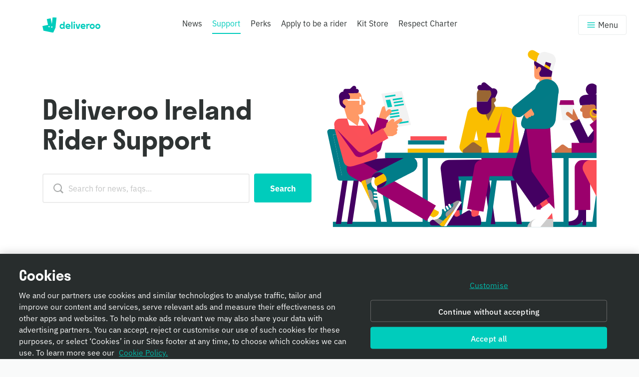

--- FILE ---
content_type: text/html; charset=utf-8
request_url: https://riders.deliveroo.ie/en/support/can-customers-tip-me
body_size: 45906
content:
<!doctype html>
<html data-n-head-ssr>
  <head >
    <meta data-n-head="ssr" charset="utf-8"><meta data-n-head="ssr" name="viewport" content="width=device-width, initial-scale=1"><meta data-n-head="ssr" data-hid="description" name="description" content=""><title>Deliveroo | The Deliveroo Riders Website</title><link data-n-head="ssr" rel="icon" type="image/x-icon" href="/favicon.png"><link data-n-head="ssr" rel="stylesheet" type="text/css" href="https://use.typekit.net/brf8hes.css"><script data-n-head="ssr" src="//static.cdn.prismic.io/prismic.js?repo=dbhq-deliveroo-riders-website&new=true" defer async></script><script data-n-head="ssr" src="//jsv3.recruitics.com/61b24c62-6e2c-11e6-842e-575b4f592bef.js" type="text/plain" class="optanon-category-C0004" async defer></script><script data-n-head="ssr" src="https://www.googletagmanager.com/gtag/js?id=UA-177420492-1" type="text/plain" class="optanon-category-C0002" async></script><script data-n-head="ssr" scriptId="gtm-consent-script">
     window.dataLayer = window.dataLayer || []
     function gtag () {dataLayer.push(arguments)}
     gtag('consent', 'default', { ad_storage: 'denied', analytics_storage: 'denied', wait_for_update: 500, })

     // Update consent mode when cookie status known
     var cookiesGroup = window.dataLayer.find((x) => x.event === 'OptanonLoaded')
     var categories = cookiesGroup ? cookiesGroup.OptanonActiveGroups.split(',') : []
     var analyticsStorage = categories.includes('C0002') || categories.includes('2') ? 'granted' : 'denied'
     var adStorage = categories.includes('C0004') || categories.includes('4') ? 'granted' : 'denied'
     gtag('consent', 'update', { ad_storage: adStorage, analytics_storage: analyticsStorage})
     </script><script data-n-head="ssr" data-hid="gtm-script">window['dataLayer']=[];if(!window._gtm_init){window._gtm_init=1;(function(w,n,d,m,e,p){w[d]=(w[d]==1||n[d]=='yes'||n[d]==1||n[m]==1||(w[e]&&w[e][p]&&w[e][p]()))?1:0})(window,navigator,'doNotTrack','msDoNotTrack','external','msTrackingProtectionEnabled');(function(w,d,s,l,x,y){w[x]={};w._gtm_inject=function(i){if(w.doNotTrack||w[x][i])return;w[x][i]=1;w[l]=w[l]||[];w[l].push({'gtm.start':new Date().getTime(),event:'gtm.js'});var f=d.getElementsByTagName(s)[0],j=d.createElement(s);j.async=true;j.src='https://www.googletagmanager.com/gtm.js?id='+i;f.parentNode.insertBefore(j,f);}})(window,document,'script','dataLayer','_gtm_ids','_gtm_inject')};["GTM-PC5LM4W"].forEach(function(i){window._gtm_inject(i)})</script><link rel="preload" href="/_nuxt/a019772.js" as="script"><link rel="preload" href="/_nuxt/a0211ba.js" as="script"><link rel="preload" href="/_nuxt/2e21767.js" as="script"><link rel="preload" href="/_nuxt/18dacdc.js" as="script"><link rel="preload" href="/_nuxt/f1318ec.js" as="script"><link rel="preload" href="/_nuxt/5b0c6e5.js" as="script"><link rel="preload" href="/_nuxt/15061de.js" as="script"><link rel="preload" href="/_nuxt/6703d31.js" as="script"><style data-vue-ssr-id="9dad54be:0 76bda88a:0 6b3deffb:0 3e58b5f1:0">.swiper-container{list-style:none;margin-left:auto;margin-right:auto;overflow:hidden;padding:0;position:relative;z-index:1}.swiper-container-no-flexbox .swiper-slide{float:left}.swiper-container-vertical>.swiper-wrapper{-webkit-box-orient:vertical;-webkit-box-direction:normal;-webkit-flex-direction:column;-ms-flex-direction:column;flex-direction:column}.swiper-wrapper{-webkit-box-sizing:content-box;box-sizing:content-box;display:-webkit-box;display:-webkit-flex;display:-ms-flexbox;display:flex;height:100%;position:relative;-webkit-transition-property:-webkit-transform;transition-property:-webkit-transform;transition-property:transform;transition-property:transform,-webkit-transform;width:100%;z-index:1}.swiper-container-android .swiper-slide,.swiper-wrapper{-webkit-transform:translateZ(0);transform:translateZ(0)}.swiper-container-multirow>.swiper-wrapper{-webkit-flex-wrap:wrap;-ms-flex-wrap:wrap;flex-wrap:wrap}.swiper-container-free-mode>.swiper-wrapper{margin:0 auto;-webkit-transition-timing-function:ease-out;transition-timing-function:ease-out}.swiper-slide{-webkit-flex-shrink:0;-ms-flex-negative:0;flex-shrink:0;height:100%;position:relative;-webkit-transition-property:-webkit-transform;transition-property:-webkit-transform;transition-property:transform;transition-property:transform,-webkit-transform;width:100%}.swiper-slide-invisible-blank{visibility:hidden}.swiper-container-autoheight,.swiper-container-autoheight .swiper-slide{height:auto}.swiper-container-autoheight .swiper-wrapper{-webkit-box-align:start;-webkit-align-items:flex-start;-ms-flex-align:start;align-items:flex-start;-webkit-transition-property:height,-webkit-transform;transition-property:height,-webkit-transform;transition-property:transform,height;transition-property:transform,height,-webkit-transform}.swiper-container-3d{-webkit-perspective:1200px;perspective:1200px}.swiper-container-3d .swiper-cube-shadow,.swiper-container-3d .swiper-slide,.swiper-container-3d .swiper-slide-shadow-bottom,.swiper-container-3d .swiper-slide-shadow-left,.swiper-container-3d .swiper-slide-shadow-right,.swiper-container-3d .swiper-slide-shadow-top,.swiper-container-3d .swiper-wrapper{-webkit-transform-style:preserve-3d;transform-style:preserve-3d}.swiper-container-3d .swiper-slide-shadow-bottom,.swiper-container-3d .swiper-slide-shadow-left,.swiper-container-3d .swiper-slide-shadow-right,.swiper-container-3d .swiper-slide-shadow-top{height:100%;left:0;pointer-events:none;position:absolute;top:0;width:100%;z-index:10}.swiper-container-3d .swiper-slide-shadow-left{background-image:-webkit-gradient(linear,right top,left top,from(rgba(0,0,0,.5)),to(rgba(0,0,0,0)));background-image:-webkit-linear-gradient(right,rgba(0,0,0,.5),rgba(0,0,0,0));background-image:linear-gradient(270deg,rgba(0,0,0,.5),rgba(0,0,0,0))}.swiper-container-3d .swiper-slide-shadow-right{background-image:-webkit-gradient(linear,left top,right top,from(rgba(0,0,0,.5)),to(rgba(0,0,0,0)));background-image:-webkit-linear-gradient(left,rgba(0,0,0,.5),rgba(0,0,0,0));background-image:linear-gradient(90deg,rgba(0,0,0,.5),rgba(0,0,0,0))}.swiper-container-3d .swiper-slide-shadow-top{background-image:-webkit-gradient(linear,left bottom,left top,from(rgba(0,0,0,.5)),to(rgba(0,0,0,0)));background-image:-webkit-linear-gradient(bottom,rgba(0,0,0,.5),rgba(0,0,0,0));background-image:linear-gradient(0deg,rgba(0,0,0,.5),rgba(0,0,0,0))}.swiper-container-3d .swiper-slide-shadow-bottom{background-image:-webkit-gradient(linear,left top,left bottom,from(rgba(0,0,0,.5)),to(rgba(0,0,0,0)));background-image:-webkit-linear-gradient(top,rgba(0,0,0,.5),rgba(0,0,0,0));background-image:linear-gradient(180deg,rgba(0,0,0,.5),rgba(0,0,0,0))}.swiper-container-wp8-horizontal,.swiper-container-wp8-horizontal>.swiper-wrapper{-ms-touch-action:pan-y;touch-action:pan-y}.swiper-container-wp8-vertical,.swiper-container-wp8-vertical>.swiper-wrapper{-ms-touch-action:pan-x;touch-action:pan-x}.swiper-button-next,.swiper-button-prev{background-position:50%;background-repeat:no-repeat;background-size:27px 44px;cursor:pointer;height:44px;margin-top:-22px;position:absolute;top:50%;width:27px;z-index:10}.swiper-button-next.swiper-button-disabled,.swiper-button-prev.swiper-button-disabled{cursor:auto;opacity:.35;pointer-events:none}.swiper-button-prev,.swiper-container-rtl .swiper-button-next{background-image:url("data:image/svg+xml;charset=utf-8,%3Csvg xmlns='http://www.w3.org/2000/svg' viewBox='0 0 27 44'%3E%3Cpath fill='%23007aff' d='M0 22 22 0l2.1 2.1L4.2 22l19.9 19.9L22 44z'/%3E%3C/svg%3E");left:10px;right:auto}.swiper-button-next,.swiper-container-rtl .swiper-button-prev{background-image:url("data:image/svg+xml;charset=utf-8,%3Csvg xmlns='http://www.w3.org/2000/svg' viewBox='0 0 27 44'%3E%3Cpath fill='%23007aff' d='M27 22 5 44l-2.1-2.1L22.8 22 2.9 2.1 5 0z'/%3E%3C/svg%3E");left:auto;right:10px}.swiper-button-prev.swiper-button-white,.swiper-container-rtl .swiper-button-next.swiper-button-white{background-image:url("data:image/svg+xml;charset=utf-8,%3Csvg xmlns='http://www.w3.org/2000/svg' viewBox='0 0 27 44'%3E%3Cpath fill='%23fff' d='M0 22 22 0l2.1 2.1L4.2 22l19.9 19.9L22 44z'/%3E%3C/svg%3E")}.swiper-button-next.swiper-button-white,.swiper-container-rtl .swiper-button-prev.swiper-button-white{background-image:url("data:image/svg+xml;charset=utf-8,%3Csvg xmlns='http://www.w3.org/2000/svg' viewBox='0 0 27 44'%3E%3Cpath fill='%23fff' d='M27 22 5 44l-2.1-2.1L22.8 22 2.9 2.1 5 0z'/%3E%3C/svg%3E")}.swiper-button-prev.swiper-button-black,.swiper-container-rtl .swiper-button-next.swiper-button-black{background-image:url("data:image/svg+xml;charset=utf-8,%3Csvg xmlns='http://www.w3.org/2000/svg' viewBox='0 0 27 44'%3E%3Cpath d='M0 22 22 0l2.1 2.1L4.2 22l19.9 19.9L22 44z'/%3E%3C/svg%3E")}.swiper-button-next.swiper-button-black,.swiper-container-rtl .swiper-button-prev.swiper-button-black{background-image:url("data:image/svg+xml;charset=utf-8,%3Csvg xmlns='http://www.w3.org/2000/svg' viewBox='0 0 27 44'%3E%3Cpath d='M27 22 5 44l-2.1-2.1L22.8 22 2.9 2.1 5 0z'/%3E%3C/svg%3E")}.swiper-button-lock{display:none}.swiper-pagination{position:absolute;text-align:center;-webkit-transform:translateZ(0);transform:translateZ(0);-webkit-transition:opacity .3s;transition:opacity .3s;z-index:10}.swiper-pagination.swiper-pagination-hidden{opacity:0}.swiper-container-horizontal>.swiper-pagination-bullets,.swiper-pagination-custom,.swiper-pagination-fraction{bottom:10px;left:0;width:100%}.swiper-pagination-bullets-dynamic{font-size:0;overflow:hidden}.swiper-pagination-bullets-dynamic .swiper-pagination-bullet{position:relative;-webkit-transform:scale(.33);-ms-transform:scale(.33);transform:scale(.33)}.swiper-pagination-bullets-dynamic .swiper-pagination-bullet-active,.swiper-pagination-bullets-dynamic .swiper-pagination-bullet-active-main{-webkit-transform:scale(1);-ms-transform:scale(1);transform:scale(1)}.swiper-pagination-bullets-dynamic .swiper-pagination-bullet-active-prev{-webkit-transform:scale(.66);-ms-transform:scale(.66);transform:scale(.66)}.swiper-pagination-bullets-dynamic .swiper-pagination-bullet-active-prev-prev{-webkit-transform:scale(.33);-ms-transform:scale(.33);transform:scale(.33)}.swiper-pagination-bullets-dynamic .swiper-pagination-bullet-active-next{-webkit-transform:scale(.66);-ms-transform:scale(.66);transform:scale(.66)}.swiper-pagination-bullets-dynamic .swiper-pagination-bullet-active-next-next{-webkit-transform:scale(.33);-ms-transform:scale(.33);transform:scale(.33)}.swiper-pagination-bullet{background:#000;border-radius:100%;display:inline-block;height:8px;opacity:.2;width:8px}button.swiper-pagination-bullet{-webkit-appearance:none;-moz-appearance:none;appearance:none;border:none;-webkit-box-shadow:none;box-shadow:none;margin:0;padding:0}.swiper-pagination-clickable .swiper-pagination-bullet{cursor:pointer}.swiper-pagination-bullet-active{background:#007aff;opacity:1}.swiper-container-vertical>.swiper-pagination-bullets{right:10px;top:50%;-webkit-transform:translate3d(0,-50%,0);transform:translate3d(0,-50%,0)}.swiper-container-vertical>.swiper-pagination-bullets .swiper-pagination-bullet{display:block;margin:6px 0}.swiper-container-vertical>.swiper-pagination-bullets.swiper-pagination-bullets-dynamic{top:50%;-webkit-transform:translateY(-50%);-ms-transform:translateY(-50%);transform:translateY(-50%);width:8px}.swiper-container-vertical>.swiper-pagination-bullets.swiper-pagination-bullets-dynamic .swiper-pagination-bullet{display:inline-block;-webkit-transition:top .2s,-webkit-transform .2s;transition:top .2s,-webkit-transform .2s;transition:transform .2s,top .2s;transition:transform .2s,top .2s,-webkit-transform .2s}.swiper-container-horizontal>.swiper-pagination-bullets .swiper-pagination-bullet{margin:0 4px}.swiper-container-horizontal>.swiper-pagination-bullets.swiper-pagination-bullets-dynamic{left:50%;-webkit-transform:translateX(-50%);-ms-transform:translateX(-50%);transform:translateX(-50%);white-space:nowrap}.swiper-container-horizontal>.swiper-pagination-bullets.swiper-pagination-bullets-dynamic .swiper-pagination-bullet{-webkit-transition:left .2s,-webkit-transform .2s;transition:left .2s,-webkit-transform .2s;transition:transform .2s,left .2s;transition:transform .2s,left .2s,-webkit-transform .2s}.swiper-container-horizontal.swiper-container-rtl>.swiper-pagination-bullets-dynamic .swiper-pagination-bullet{-webkit-transition:right .2s,-webkit-transform .2s;transition:right .2s,-webkit-transform .2s;transition:transform .2s,right .2s;transition:transform .2s,right .2s,-webkit-transform .2s}.swiper-pagination-progressbar{background:rgba(0,0,0,.25);position:absolute}.swiper-pagination-progressbar .swiper-pagination-progressbar-fill{background:#007aff;height:100%;left:0;position:absolute;top:0;-webkit-transform:scale(0);-ms-transform:scale(0);transform:scale(0);-webkit-transform-origin:left top;-ms-transform-origin:left top;transform-origin:left top;width:100%}.swiper-container-rtl .swiper-pagination-progressbar .swiper-pagination-progressbar-fill{-webkit-transform-origin:right top;-ms-transform-origin:right top;transform-origin:right top}.swiper-container-horizontal>.swiper-pagination-progressbar,.swiper-container-vertical>.swiper-pagination-progressbar.swiper-pagination-progressbar-opposite{height:4px;left:0;top:0;width:100%}.swiper-container-horizontal>.swiper-pagination-progressbar.swiper-pagination-progressbar-opposite,.swiper-container-vertical>.swiper-pagination-progressbar{height:100%;left:0;top:0;width:4px}.swiper-pagination-white .swiper-pagination-bullet-active{background:#fff}.swiper-pagination-progressbar.swiper-pagination-white{background:hsla(0,0%,100%,.25)}.swiper-pagination-progressbar.swiper-pagination-white .swiper-pagination-progressbar-fill{background:#fff}.swiper-pagination-black .swiper-pagination-bullet-active{background:#000}.swiper-pagination-progressbar.swiper-pagination-black{background:rgba(0,0,0,.25)}.swiper-pagination-progressbar.swiper-pagination-black .swiper-pagination-progressbar-fill{background:#000}.swiper-pagination-lock{display:none}.swiper-scrollbar{background:rgba(0,0,0,.1);border-radius:10px;position:relative;-ms-touch-action:none}.swiper-container-horizontal>.swiper-scrollbar{bottom:3px;height:5px;left:1%;position:absolute;width:98%;z-index:50}.swiper-container-vertical>.swiper-scrollbar{height:98%;position:absolute;right:3px;top:1%;width:5px;z-index:50}.swiper-scrollbar-drag{background:rgba(0,0,0,.5);border-radius:10px;height:100%;left:0;position:relative;top:0;width:100%}.swiper-scrollbar-cursor-drag{cursor:move}.swiper-scrollbar-lock{display:none}.swiper-zoom-container{display:-webkit-box;display:-webkit-flex;display:-ms-flexbox;display:flex;height:100%;width:100%;-webkit-box-pack:center;-webkit-justify-content:center;-ms-flex-pack:center;justify-content:center;-webkit-box-align:center;-webkit-align-items:center;-ms-flex-align:center;align-items:center;text-align:center}.swiper-zoom-container>canvas,.swiper-zoom-container>img,.swiper-zoom-container>svg{max-height:100%;max-width:100%;-o-object-fit:contain;object-fit:contain}.swiper-slide-zoomed{cursor:move}.swiper-lazy-preloader{-webkit-animation:swiper-preloader-spin 1s steps(12) infinite;animation:swiper-preloader-spin 1s steps(12) infinite;height:42px;left:50%;margin-left:-21px;margin-top:-21px;position:absolute;top:50%;-webkit-transform-origin:50%;-ms-transform-origin:50%;transform-origin:50%;width:42px;z-index:10}.swiper-lazy-preloader:after{background-image:url("data:image/svg+xml;charset=utf-8,%3Csvg xmlns='http://www.w3.org/2000/svg' xmlns:xlink='http://www.w3.org/1999/xlink' viewBox='0 0 120 120'%3E%3Cdefs%3E%3Cpath id='a' stroke='%236c6c6c' stroke-linecap='round' stroke-width='11' d='M60 7v20'/%3E%3C/defs%3E%3Cuse xlink:href='%23a' opacity='.27'/%3E%3Cuse xlink:href='%23a' opacity='.27' transform='rotate(30 60 60)'/%3E%3Cuse xlink:href='%23a' opacity='.27' transform='rotate(60 60 60)'/%3E%3Cuse xlink:href='%23a' opacity='.27' transform='rotate(90 60 60)'/%3E%3Cuse xlink:href='%23a' opacity='.27' transform='rotate(120 60 60)'/%3E%3Cuse xlink:href='%23a' opacity='.27' transform='rotate(150 60 60)'/%3E%3Cuse xlink:href='%23a' opacity='.37' transform='rotate(180 60 60)'/%3E%3Cuse xlink:href='%23a' opacity='.46' transform='rotate(210 60 60)'/%3E%3Cuse xlink:href='%23a' opacity='.56' transform='rotate(240 60 60)'/%3E%3Cuse xlink:href='%23a' opacity='.66' transform='rotate(270 60 60)'/%3E%3Cuse xlink:href='%23a' opacity='.75' transform='rotate(300 60 60)'/%3E%3Cuse xlink:href='%23a' opacity='.85' transform='rotate(330 60 60)'/%3E%3C/svg%3E");background-position:50%;background-repeat:no-repeat;background-size:100%;content:"";display:block;height:100%;width:100%}.swiper-lazy-preloader-white:after{background-image:url("data:image/svg+xml;charset=utf-8,%3Csvg xmlns='http://www.w3.org/2000/svg' xmlns:xlink='http://www.w3.org/1999/xlink' viewBox='0 0 120 120'%3E%3Cdefs%3E%3Cpath id='a' stroke='%23fff' stroke-linecap='round' stroke-width='11' d='M60 7v20'/%3E%3C/defs%3E%3Cuse xlink:href='%23a' opacity='.27'/%3E%3Cuse xlink:href='%23a' opacity='.27' transform='rotate(30 60 60)'/%3E%3Cuse xlink:href='%23a' opacity='.27' transform='rotate(60 60 60)'/%3E%3Cuse xlink:href='%23a' opacity='.27' transform='rotate(90 60 60)'/%3E%3Cuse xlink:href='%23a' opacity='.27' transform='rotate(120 60 60)'/%3E%3Cuse xlink:href='%23a' opacity='.27' transform='rotate(150 60 60)'/%3E%3Cuse xlink:href='%23a' opacity='.37' transform='rotate(180 60 60)'/%3E%3Cuse xlink:href='%23a' opacity='.46' transform='rotate(210 60 60)'/%3E%3Cuse xlink:href='%23a' opacity='.56' transform='rotate(240 60 60)'/%3E%3Cuse xlink:href='%23a' opacity='.66' transform='rotate(270 60 60)'/%3E%3Cuse xlink:href='%23a' opacity='.75' transform='rotate(300 60 60)'/%3E%3Cuse xlink:href='%23a' opacity='.85' transform='rotate(330 60 60)'/%3E%3C/svg%3E")}@-webkit-keyframes swiper-preloader-spin{to{-webkit-transform:rotate(1turn);transform:rotate(1turn)}}@keyframes swiper-preloader-spin{to{-webkit-transform:rotate(1turn);transform:rotate(1turn)}}.swiper-container .swiper-notification{left:0;opacity:0;pointer-events:none;position:absolute;top:0;z-index:-1000}.swiper-container-fade.swiper-container-free-mode .swiper-slide{-webkit-transition-timing-function:ease-out;transition-timing-function:ease-out}.swiper-container-fade .swiper-slide{pointer-events:none;-webkit-transition-property:opacity;transition-property:opacity}.swiper-container-fade .swiper-slide .swiper-slide{pointer-events:none}.swiper-container-fade .swiper-slide-active,.swiper-container-fade .swiper-slide-active .swiper-slide-active{pointer-events:auto}.swiper-container-cube{overflow:visible}.swiper-container-cube .swiper-slide{-webkit-backface-visibility:hidden;backface-visibility:hidden;height:100%;pointer-events:none;-webkit-transform-origin:0 0;-ms-transform-origin:0 0;transform-origin:0 0;visibility:hidden;width:100%;z-index:1}.swiper-container-cube .swiper-slide .swiper-slide{pointer-events:none}.swiper-container-cube.swiper-container-rtl .swiper-slide{-webkit-transform-origin:100% 0;-ms-transform-origin:100% 0;transform-origin:100% 0}.swiper-container-cube .swiper-slide-active,.swiper-container-cube .swiper-slide-active .swiper-slide-active{pointer-events:auto}.swiper-container-cube .swiper-slide-active,.swiper-container-cube .swiper-slide-next,.swiper-container-cube .swiper-slide-next+.swiper-slide,.swiper-container-cube .swiper-slide-prev{pointer-events:auto;visibility:visible}.swiper-container-cube .swiper-slide-shadow-bottom,.swiper-container-cube .swiper-slide-shadow-left,.swiper-container-cube .swiper-slide-shadow-right,.swiper-container-cube .swiper-slide-shadow-top{-webkit-backface-visibility:hidden;backface-visibility:hidden;z-index:0}.swiper-container-cube .swiper-cube-shadow{background:#000;bottom:0;-webkit-filter:blur(50px);filter:blur(50px);height:100%;left:0;opacity:.6;position:absolute;width:100%;z-index:0}.swiper-container-flip{overflow:visible}.swiper-container-flip .swiper-slide{-webkit-backface-visibility:hidden;backface-visibility:hidden;pointer-events:none;z-index:1}.swiper-container-flip .swiper-slide .swiper-slide{pointer-events:none}.swiper-container-flip .swiper-slide-active,.swiper-container-flip .swiper-slide-active .swiper-slide-active{pointer-events:auto}.swiper-container-flip .swiper-slide-shadow-bottom,.swiper-container-flip .swiper-slide-shadow-left,.swiper-container-flip .swiper-slide-shadow-right,.swiper-container-flip .swiper-slide-shadow-top{-webkit-backface-visibility:hidden;backface-visibility:hidden;z-index:0}.swiper-container-coverflow .swiper-wrapper{-ms-perspective:1200px}
/*! normalize.css v7.0.0 | MIT License | github.com/necolas/normalize.css */html{line-height:1.15;-ms-text-size-adjust:100%;-webkit-text-size-adjust:100%}body{margin:0}article,aside,footer,header,nav,section{display:block}h1{font-size:2em;margin:.67em 0}figcaption,figure,main{display:block}figure{margin:1em 40px}hr{box-sizing:content-box;height:0;overflow:visible}pre{font-family:monospace,monospace;font-size:1em}a{background-color:transparent;-webkit-text-decoration-skip:objects}abbr[title]{border-bottom:none;text-decoration:underline;-webkit-text-decoration:underline dotted;text-decoration:underline dotted}b,strong{font-weight:inherit;font-weight:bolder}code,kbd,samp{font-family:monospace,monospace;font-size:1em}dfn{font-style:italic}mark{background-color:#ff0;color:#000}small{font-size:80%}sub,sup{font-size:75%;line-height:0;position:relative;vertical-align:baseline}sub{bottom:-.25em}sup{top:-.5em}audio,video{display:inline-block}audio:not([controls]){display:none;height:0}img{border-style:none}svg:not(:root){overflow:hidden}button,input,optgroup,select,textarea{font-family:sans-serif;font-size:100%;line-height:1.15;margin:0}button,input{overflow:visible}button,select{text-transform:none}[type=reset],[type=submit],button,html [type=button]{-webkit-appearance:button}[type=button]::-moz-focus-inner,[type=reset]::-moz-focus-inner,[type=submit]::-moz-focus-inner,button::-moz-focus-inner{border-style:none;padding:0}[type=button]:-moz-focusring,[type=reset]:-moz-focusring,[type=submit]:-moz-focusring,button:-moz-focusring{outline:1px dotted ButtonText}fieldset{padding:.35em .75em .625em}legend{box-sizing:border-box;color:inherit;display:table;max-width:100%;padding:0;white-space:normal}progress{display:inline-block;vertical-align:baseline}textarea{overflow:auto}[type=checkbox],[type=radio]{box-sizing:border-box;padding:0}[type=number]::-webkit-inner-spin-button,[type=number]::-webkit-outer-spin-button{height:auto}[type=search]{-webkit-appearance:textfield;outline-offset:-2px}[type=search]::-webkit-search-cancel-button,[type=search]::-webkit-search-decoration{-webkit-appearance:none}::-webkit-file-upload-button{-webkit-appearance:button;font:inherit}details,menu{display:block}summary{display:list-item}canvas{display:inline-block}[hidden],template{display:none}@keyframes fadeIn{0%{opacity:0}to{opacity:1}}@keyframes loadingPulse{0%{opacity:1;transform:scale(1)}70%{opacity:.6;transform:scale(.8)}to{opacity:1;transform:scale(1)}}@keyframes loadingButtonSpin{0%{transform:translateY(-50%) rotate(0deg)}to{transform:translateY(-50%) rotate(1turn)}}@keyframes categorySwitch{0%{bottom:0;left:-15px;right:-15px;top:0}50%{bottom:50%;left:50%;right:50%;top:50%}to{bottom:0;left:-15px;right:-15px;top:0}}@keyframes textType{0%{transform:translate3d(0,100%,0)}5%{transform:translate3d(0,-5%,0)}8%{transform:translateZ(0)}92%{transform:translateZ(0)}95%{transform:translate3d(0,-5%,0)}to{transform:translate3d(0,100%,0)}}html{box-sizing:border-box;height:100%}*,:after,:before{box-sizing:inherit}body{background:#f9fafa;height:100%;overflow:auto}body.noscroll{overflow:hidden}body.sierra-disabled [data-sierra-chat-container],body.sierra-pre [data-sierra-chat-container]{display:none}body.sierra-loaded [data-sierra-chat-container],body.sierra-open [data-sierra-chat-container]{display:block}a{color:#0cb;cursor:pointer;font-weight:800;-webkit-text-decoration:underline;text-decoration:underline;transition:color .1s ease-out}a.link-arrow{align-items:center;display:flex}a.link-arrow:after{background:url("data:image/svg+xml;charset=utf8,%3Csvg viewBox='0 0 18 14' fill='none' xmlns='http://www.w3.org/2000/svg'%3E%3Cpath d='M11.4 0.495999L9.84 2.056L13.8 5.992H0V8.008H13.8L9.84 11.944L11.4 13.504L18 7L11.4 0.495999Z' style='fill:%2300CCBB;'/%3E%3C/svg%3E") no-repeat 50%/contain;content:"";display:block;flex-shrink:0;height:.875rem;left:0;margin-left:.5rem;pointer-events:none;position:relative;top:.125rem;transition:left .15s cubic-bezier(.4,0,.2,1);width:1.125rem}a.link-arrow:hover{-webkit-text-decoration:underline;text-decoration:underline}a.link-arrow:hover:after{left:.1875rem}.homelink{color:#0cb;display:inline-block;margin-top:2.5rem}.homelink:before{background:url("data:image/svg+xml;charset=utf8,%3Csvg xmlns='http://www.w3.org/2000/svg' viewBox='0 0 13.37 9.65'%3E%3Cpath d='M4.9,0,6.06,1.15,3.13,4.08H13.37V5.57H3.13L6.06,8.5,4.9,9.65,0,4.83Z' style='fill:%2300CCBB;'/%3E%3C/svg%3E") no-repeat 0/.9375rem;content:"";display:inline-block;height:.9375rem;left:0;margin-right:.625rem;position:relative;top:.125rem;transition:left .2s cubic-bezier(.4,0,.2,1);width:.9375rem}.homelink:hover:before{left:-.3125rem}html{font-size:100%}body{color:#2e3333;font:normal 100%/1.6 "ibm-plex-sans",sans-serif;font-size:16px;font-size:1rem;letter-spacing:0;line-height:1.5;-webkit-font-smoothing:antialiased;font-weight:400}::-moz-selection{background:#e6e6e6;color:#2e3333}::selection{background:#e6e6e6;color:#2e3333}h1,h2,h3,h4,h5,h6{color:inherit;font-family:"stratos","Helvetica Neue","Helvetica","Arial",sans-serif;font-weight:700;line-height:1.2;margin-bottom:1.25rem;margin-top:1.25rem}h1.heading--block,h2.heading--block,h3.heading--block,h4.heading--block,h5.heading--block,h6.heading--block{font-weight:700}h1.heading--white,h2.heading--white,h3.heading--white,h4.heading--white,h5.heading--white,h6.heading--white{color:#fff}.bg--smoke h1 :not(.page),.bg--smoke h2 :not(.page),.bg--smoke h3 :not(.page),.bg--smoke h4 :not(.page),.bg--smoke h5 :not(.page),.bg--smoke h6 :not(.page),.bg--white h1 :not(.page),.bg--white h2 :not(.page),.bg--white h3 :not(.page),.bg--white h4 :not(.page),.bg--white h5 :not(.page),.bg--white h6 :not(.page),.bg--yellow h1 :not(.page),.bg--yellow h2 :not(.page),.bg--yellow h3 :not(.page),.bg--yellow h4 :not(.page),.bg--yellow h5 :not(.page),.bg--yellow h6 :not(.page){color:#030615}h1{font-size:36px;font-size:2.25rem;margin-bottom:.52em}@media screen and (min-width:1000px){h1{font-size:40px;font-size:2.5rem}}h2{font-size:28px;font-size:1.75rem}@media(min-width:769px){h2{font-size:28px;font-size:1.75rem}}h3{font-size:30px;font-size:1.875rem;letter-spacing:-.5px;margin-bottom:.9375rem;margin-top:.9375rem}h4{font-size:16px;font-size:1rem}h5,p.small{font-size:15px;font-size:.9375rem}strong{font-weight:700}@media screen and (min-width:769px){.align--left,.align--right{text-align:left}.align--centre{text-align:center}}input:-webkit-autofill,input:-webkit-autofill:active,input:-webkit-autofill:focus,input:-webkit-autofill:hover{-webkit-transition:"color 9999s ease-out, background-color 9999s ease-out";-webkit-transition-delay:9999s}::-webkit-input-placeholder{color:#c3c4c4}::-moz-placeholder{color:#c3c4c4}:-ms-input-placeholder{color:#c3c4c4}:-moz-placeholder{color:#c3c4c4}.false-input,.v-select,input[type=date],input[type=email],input[type=number],input[type=password],input[type=search],input[type=tel],input[type=text],input[type=url],select,textarea{-webkit-appearance:none;background:#fff;border:2px solid rgba(0,0,0,.08);border-radius:.25rem;color:#2e3333;display:block;font-family:"ibm-plex-sans",sans-serif;line-height:1.2;margin:0;outline:none;padding:.75rem 1.125rem;position:relative;transition:color .2s;width:100%}.false-input:-webkit-autofill,.false-input:-webkit-autofill:active,.false-input:-webkit-autofill:focus,.false-input:-webkit-autofill:hover,.v-select:-webkit-autofill,.v-select:-webkit-autofill:active,.v-select:-webkit-autofill:focus,.v-select:-webkit-autofill:hover,input[type=date]:-webkit-autofill,input[type=date]:-webkit-autofill:active,input[type=date]:-webkit-autofill:focus,input[type=date]:-webkit-autofill:hover,input[type=email]:-webkit-autofill,input[type=email]:-webkit-autofill:active,input[type=email]:-webkit-autofill:focus,input[type=email]:-webkit-autofill:hover,input[type=number]:-webkit-autofill,input[type=number]:-webkit-autofill:active,input[type=number]:-webkit-autofill:focus,input[type=number]:-webkit-autofill:hover,input[type=password]:-webkit-autofill,input[type=password]:-webkit-autofill:active,input[type=password]:-webkit-autofill:focus,input[type=password]:-webkit-autofill:hover,input[type=search]:-webkit-autofill,input[type=search]:-webkit-autofill:active,input[type=search]:-webkit-autofill:focus,input[type=search]:-webkit-autofill:hover,input[type=tel]:-webkit-autofill,input[type=tel]:-webkit-autofill:active,input[type=tel]:-webkit-autofill:focus,input[type=tel]:-webkit-autofill:hover,input[type=text]:-webkit-autofill,input[type=text]:-webkit-autofill:active,input[type=text]:-webkit-autofill:focus,input[type=text]:-webkit-autofill:hover,input[type=url]:-webkit-autofill,input[type=url]:-webkit-autofill:active,input[type=url]:-webkit-autofill:focus,input[type=url]:-webkit-autofill:hover,select:-webkit-autofill,select:-webkit-autofill:active,select:-webkit-autofill:focus,select:-webkit-autofill:hover,textarea:-webkit-autofill,textarea:-webkit-autofill:active,textarea:-webkit-autofill:focus,textarea:-webkit-autofill:hover{-webkit-box-shadow:inset 0 0 0 30px #f4f5f5;-webkit-transition:"color 9999s ease-out, background-color 9999s ease-out";-webkit-transition-delay:9999s;-webkit-text-fill-color:#f4f5f5;-webkit-text-fill-color:#2e3333}.false-input~.highlight,.v-select~.highlight,input[type=date]~.highlight,input[type=email]~.highlight,input[type=number]~.highlight,input[type=password]~.highlight,input[type=search]~.highlight,input[type=tel]~.highlight,input[type=text]~.highlight,input[type=url]~.highlight,select~.highlight,textarea~.highlight{background:#12182d;bottom:0;height:.125rem;left:0;position:absolute;right:100%;transition:right .2s cubic-bezier(.03,.79,.29,1)}.false-input:focus,.v-select:focus,input[type=date]:focus,input[type=email]:focus,input[type=number]:focus,input[type=password]:focus,input[type=search]:focus,input[type=tel]:focus,input[type=text]:focus,input[type=url]:focus,select:focus,textarea:focus{border:2px solid #0cb;box-shadow:0 0 0 2px rgba(0,204,187,.3);color:#2e3333;outline:0}.false-input:focus~.highlight,.v-select:focus~.highlight,input[type=date]:focus~.highlight,input[type=email]:focus~.highlight,input[type=number]:focus~.highlight,input[type=password]:focus~.highlight,input[type=search]:focus~.highlight,input[type=tel]:focus~.highlight,input[type=text]:focus~.highlight,input[type=url]:focus~.highlight,select:focus~.highlight,textarea:focus~.highlight{right:0;transition:right .7s cubic-bezier(.03,.79,.29,1)}textarea{line-height:1.5;min-height:12.5rem;width:100%}.form-section-header{border-bottom:1px solid #e6e6e6;margin-bottom:2.5rem;padding-bottom:.4375rem}.form-input{flex:1 0 100%;margin-bottom:1.125rem;max-width:100%;position:relative}.form-input .password-toggle{background-image:url([data-uri]);background-position:50%;background-repeat:no-repeat;background-size:contain;cursor:pointer;display:block;height:20px;opacity:.2;position:absolute;right:0;top:50%;transform:translateY(-50%);width:30px;z-index:999}.form-input .password-toggle:hover{opacity:.5}@media(min-width:769px){.form-input--textarea{max-width:100%}.form-input--half{flex:1 0 50%;max-width:calc(50% - 8px)}.form-input--clear{margin-right:.625rem}.form-input--clear+.form-input{margin-left:0}}.form-input__count{color:#8c9b9b;display:block;font-size:12px;margin-top:2px;text-align:right}.form-input.error .v-select,.form-input.error input[type=date],.form-input.error input[type=email],.form-input.error input[type=number],.form-input.error input[type=password],.form-input.error input[type=tel],.form-input.error input[type=text],.form-input.error input[type=url],.form-input.error select,.form-input.error textarea{border-color:#fb5058}.form-input.error .form-input__count{color:#fb5058}.form-input label{color:#2e3333;display:block;margin-bottom:.5rem;text-align:left}.form-input label.required:after{color:#fb5058;content:"*";font-weight:700;margin-left:.3125rem}.form-input span.error{bottom:-5px;color:#828585;display:block;font-size:10px;letter-spacing:.5px;position:absolute;text-align:right;transform:translateY(100%);width:100%}.form-input.animated{padding-top:.625rem;z-index:1}.form-input.animated label{color:#828585;left:1.25rem;pointer-events:none;position:absolute;top:calc(50% + 5px);transform:translateY(-50%);transition:all .5s cubic-bezier(.03,.79,.29,1);width:100%}.form-input.animated .pretty label{pointer-events:auto;position:static;transform:none}.form-input.animated textarea+label{top:2.5rem}.form-input.animated div.dirty+label,.form-input.animated div:focus+label,.form-input.animated input.dirty+label,.form-input.animated input:focus+label,.form-input.animated select.dirty+label,.form-input.animated select:focus+label,.form-input.animated textarea.dirty+label,.form-input.animated textarea:focus+label{color:#12182d;font-size:12px;font-size:.75rem;font-weight:700;left:0;top:-.3125rem}.form-input.animated select{background-image:linear-gradient(45deg,transparent 50%,gray 0),linear-gradient(135deg,gray 50%,transparent 0);background-position:calc(100% - 15px) calc(50% + 2px),calc(100% - 10px) calc(50% + 2px);background-repeat:no-repeat;background-size:5px 5px,5px 5px,1px 1.5em;padding-right:1.5rem}.form-input--savedCard,.form-input--stripe{margin-bottom:0;padding-top:0!important}.form-input--savedCard>div,.form-input--stripe>div{margin-bottom:1.875rem!important}.form-input--subscription-delivery h5{color:#328b51;margin-top:0}.form-input--row{display:flex;justify-content:center}.form-input--row select{max-width:18.75rem}.form-input--row button{margin-left:.5rem}.form{width:100%}.form__input-wrapper{display:flex;flex-wrap:wrap;justify-content:space-between}.form__section{background:#fff;border-radius:.3125rem;margin-bottom:3.125rem;padding:2.5rem}.form__section h3{margin-bottom:2.5rem}.form__section:first-of-type h3{margin-top:0}.form .vertical .pretty{display:block;margin-bottom:1.5em}.form .vertical .pretty:last-child{margin-bottom:0}.form__error{color:#a22e2e;display:block;font-size:12px;margin-bottom:18px;padding:20px 0}.form--login{margin:0 auto;max-width:25rem;padding:0 1.25rem 3.75rem}@media screen and (min-width:769px){.form--login{padding:5.625rem 0}}.form--login input[type=email],.form--login input[type=password],.form--login input[type=text]{background:#e6e6e6;margin-bottom:1.25rem}.form--login .button{display:block;margin-bottom:.9375rem;width:100%}.form--login--embedded{margin:0;padding:0}.form--login__loading{animation:loadFade 1s linear infinite alternate;background:#83d39f;border-radius:3.125rem;color:#fff;display:block;font-weight:700;margin:1.875rem auto .9375rem;padding:.3125rem;text-align:center;width:7.5rem}.form--centered{text-align:center}.radio{margin-bottom:.625rem;margin-top:1.875rem}.pretty label{color:#2e3333!important;font-size:.8125rem}@media screen and (min-width:569px){.pretty label{font-size:1rem}}.pretty .state label:after,.pretty .state label:before{background-color:#f4f5f5;top:calc(-70% + 1em)}@media screen and (min-width:569px){.pretty .state label:after,.pretty .state label:before{top:calc(-102% + 1em)}}.pretty input:checked~.state.p-success label:after,.pretty.p-toggle .state.p-success label:after{background-color:#0cb!important}svg{fill:currentColor}.image-wrap{position:relative}.image-fill,.posts .post__image img,.posts .post__image picture{font-family:"object-fit: cover";height:100%;left:0;-o-object-fit:cover;object-fit:cover;overflow:hidden;position:absolute;top:0;width:100%}.image-fit{font-family:"object-fit: contain";height:100%;left:0;-o-object-fit:contain;object-fit:contain;overflow:hidden;position:absolute;top:0;width:100%}.image-round-container{border-radius:50%;overflow:hidden;width:100%}.image-round-container .image-round{background-position:50%;background-repeat:no-repeat;background-size:cover;padding-bottom:100%;width:100%}.responsive-image img,.responsive-image picture{animation:fadeIn .5s}.responsive-image .play-icon{background:url([data-uri]) no-repeat 50%;background-size:contain;height:6.25rem;left:50%;position:absolute;top:50%;transform:translate(-50%,-50%);width:6.25rem}table{border-collapse:collapse;font-size:12px;font-size:.75rem;margin-bottom:2.5rem;width:100%}table tbody{background:#fff}table tbody tr.large-row td,table tbody tr.large-row th{font-size:16px;font-size:1rem;font-weight:700}table td,table th{border-bottom:1px solid rgba(0,0,0,.05);height:4rem;padding:1rem}table td:not(.pickup-location):focus,table td:not(.pickup-location):hover,table th:not(.pickup-location):focus,table th:not(.pickup-location):hover{outline:none}table td:not(.pickup-location):focus .tooltip__content,table td:not(.pickup-location):hover .tooltip__content,table th:not(.pickup-location):focus .tooltip__content,table th:not(.pickup-location):hover .tooltip__content{display:block}table td{background:#f6f7f7}table th{font-weight:400;position:relative;text-align:left;width:12.5rem}table img{max-width:100%}.button,button{-webkit-appearance:none;background:#0cb;border:none;border-radius:.25rem;color:#fff;cursor:pointer;display:inline-block;font-family:"ibm-plex-sans",sans-serif;font-size:1rem;font-weight:700;padding:1rem 1.75rem 1.125rem;-webkit-text-decoration:none;text-decoration:none;transform:translateY(0);transition:transform .3s cubic-bezier(.03,.79,.29,1)}.button--large,button--large{font-size:1.5rem;padding:1.375rem 1.875rem 1.625rem}@media screen and (max-width:47rem){.button--large,button--large{font-size:16px}}.button--small,button--small{padding:.625rem 1.125rem .75rem}.button--round,button--round{border-radius:5.5rem}.button--round:not(.selected),button--round:not(.selected){background:#e6e6e6;color:hsla(0,0%,100%,.5)}.button--loading,button--loading{opacity:.7;padding-right:2.5rem;position:relative}.button--loading:after,button--loading:after{animation:loadingButtonSpin 1.2s linear infinite;background:url("data:image/svg+xml;charset=utf8,%3Csvg xmlns='http://www.w3.org/2000/svg' viewBox='0 0 28.12 30.7'%3E%3Cpath d='M20.28,0,18.84,13.54,16.38,2.12,8.66,3.74l2.46,11.41L0,17.48,2,26.6l19.56,4.1L26,20.8l2.13-20ZM14.1,19.63h0a1.45,1.45,0,0,1-1.5.14c-.56-.18-.82-.86-.6-1.67.16-.6.91-.7,1.29-.7a.84.84,0,0,1,.41.08c.26.12.71.37.8.76A1.31,1.31,0,0,1,14.1,19.63Zm5.66.63h0c-.29.5-1.06.57-1.82.2-.51-.24-.5-.87-.45-1.25a1.18,1.18,0,0,1,.25-.57,1.26,1.26,0,0,1,.84-.54,1.49,1.49,0,0,1,1.34.7A1.38,1.38,0,0,1,19.76,20.26Z' style='fill:%23ffffff;fill-rule:evenodd'/%3E%3C/svg%3E") no-repeat 50%;background-size:contain;content:"";display:block;height:.9375rem;position:absolute;right:.75rem;top:50%;width:.9375rem}.button--text,button--text{background:transparent;color:#0cb;font-weight:400;padding:0}.button--full-width,button--full-width{width:100%}.button:hover,button:hover{box-shadow:none;transform:translateY(-5px);transition-duration:2s}.button:active,.button:focus,button:active,button:focus{outline:none}.button:disabled,button:disabled{background:#e6e6e6;color:hsla(0,0%,100%,.5);cursor:default}.button:disabled:hover,button:disabled:hover{transform:none}ul{margin:0;padding:0}.wysiwyg ul li{margin-bottom:1.25rem}.wysiwyg ul li>ul{padding-left:1.875rem;padding-top:.625rem}.content-list{list-style:none}.content-list li{margin-bottom:.625rem}.content-list__icon{border-radius:50%;bottom:-.5rem;display:inline-block;height:1.875rem;margin-right:.9375rem;position:relative;width:1.875rem}@media screen and (min-width:769px){.content-list__icon{bottom:-1rem;height:2.8125rem;width:2.8125rem}}.content-list a,.content-list span{display:inline;font-family:"stratos","Helvetica Neue","Helvetica","Arial",sans-serif;font-weight:700}@media screen and (min-width:769px){.content-list a,.content-list span{display:inline-block}}.rich-text ol,.rich-text ul{margin:0;padding:0}.rich-text ol li,.rich-text ul li{list-style:none;margin-bottom:.9375rem;padding-left:3.125rem;position:relative}.rich-text ol li:before,.rich-text ul li:before{color:#0cb;content:"•";font-family:monospace;font-size:2.2em;left:.9375rem;line-height:1;position:absolute;top:0}.rich-text ol{counter-reset:list;list-style-type:none}.rich-text ol li{position:relative}.rich-text ol li:before{content:counters(list,".") ".";counter-increment:list;font-family:inherit;font-size:1em;top:.18em}.rich-text img{max-width:100%}.rich-text .panel-list ul{list-style:none;margin:0;padding:0}.rich-text .panel-list ul li{border-bottom:1px solid #f4f5f5;margin-bottom:.625rem;padding-bottom:1.5rem}.rich-text a{color:#0cb;font-weight:700;-webkit-text-decoration:underline;text-decoration:underline}.rich-text a:hover{color:#007e8a}.rich-text a .button{color:#fff;margin:1.125rem .9375rem 1.125rem 0;-webkit-text-decoration:none;text-decoration:none}.rich-text div[data-oembed-type=video]{margin-bottom:3.75rem;margin-top:3.75rem;position:relative;width:100%}.rich-text div[data-oembed-type=video]:before{content:"";display:block;padding-top:56.25%;width:100%}.rich-text div[data-oembed-type=video] iframe,.rich-text div[data-oembed-type=video]>.ar-content{bottom:0;left:0;position:absolute;right:0;top:0}.rich-text div[data-oembed-type=video] iframe{display:block;height:100%;width:100%}.row{margin:0 auto;max-width:76.875rem;padding:0 30px;width:100%}@media(min-width:769px){.row{padding:0 60px}}@media(max-width:569px){.row{padding:0 26px}}@media(min-width:1290px){.row{padding:0}}.row--apply{margin:0 auto;max-width:70rem;padding:0 1rem;width:100%}@media(min-width:569px){.row--apply{padding:0 2rem}}@media(min-width:1290px){.row--apply{padding:0}}.post-page .image-block .row,.post-page .text-content .row,.row--very-narrow{max-width:37.5rem}.row--narrow{max-width:50.625rem}.row--full{max-width:none}.row--no-padding{padding:0}.row--full-padded{max-width:none;padding:0 30px}@media(min-width:569px){.row--full-padded{padding:0 60px}}.page{padding-top:3.5rem}@media screen and (min-width:569px){.page{padding-top:0}}.page section:last-child{padding-bottom:7.5rem}@media screen and (min-width:569px){.page--admin,.page--perks.page--logged-in{padding-top:6.25rem}}.page--admin .row--narrow{max-width:62.5rem!important}.half-centered{padding:0 3.75rem}@media(min-width:769px){.half-centered{margin:0 auto;padding:0;width:50%}}.narrow-centered{padding:0 3.75rem}@media(min-width:769px){.narrow-centered{margin:0 auto;padding:0;width:75%}}@media(min-width:1000px){.narrow-centered{padding:0;width:33%}}.column-wrapper{margin-left:-3.75rem;margin-right:-3.75rem}.column-wrapper:after,.column-wrapper:before{content:"";display:table}.column-wrapper:after{clear:both}@media(min-width:769px){.column-wrapper{margin-left:-1.25rem;margin-right:-1.25rem}.half-column{width:50%}}.flex,.flex-wrap{align-items:center;display:flex;justify-content:space-between}.flex-wrap{flex-wrap:wrap}.main-nav__container .main-nav{align-items:center;background:#fff;border-bottom:1px solid rgba(0,0,0,.08);display:flex;height:3.5rem;left:0;max-width:76.875rem;position:fixed;top:0;width:100%;z-index:10}@media screen and (min-width:569px){.main-nav__container .main-nav{background:transparent;border-bottom:0;height:6.25rem;position:absolute}}@media screen and (min-width:1000px){.main-nav__container .main-nav{left:50%;transform:translateX(-50%)}}.main-nav__container .site-logo{position:absolute;top:50%;transform:translateY(-50%);width:7.25rem;z-index:99999}.main-nav__container .site-logo img{display:block;width:100%}.main-nav__container .site-logo img.site-logo--light{display:none}.main-nav__container .header-nav{display:none;font-family:"stratos","Helvetica Neue","Helvetica","Arial",sans-serif;text-align:center;transition:transform .2s cubic-bezier(.4,0,.2,1);width:100%}@media screen and (min-width:1000px){.main-nav__container .header-nav{background:transparent;display:block;height:auto;position:relative;transform:none}.main-nav__container .header-nav ul{font-size:1.125rem;height:inherit;list-style:none;margin:1.125rem 0 0;padding:0 70px;width:inherit}.main-nav__container .header-nav ul li{display:inline-block;margin:0 0 0 1.25rem}.main-nav__container .header-nav ul li:first-of-type{margin-left:0}.main-nav__container .header-nav ul li.nav-only{display:none}.main-nav__container .header-nav ul li a{border-bottom:3px solid transparent;color:#2e3333;display:inline-block;font-family:"ibm-plex-sans",sans-serif;font-size:1rem;font-weight:400;margin-bottom:.9375rem;text-align:center;-webkit-text-decoration:underline;text-decoration:underline;-webkit-text-decoration:none;text-decoration:none;transition:padding-bottom .4s cubic-bezier(.4,0,.2,1),border-color .3s}.main-nav__container .header-nav ul li a:focus,.main-nav__container .header-nav ul li a:hover{box-shadow:none;color:#00ccbc}.main-nav__container .header-nav ul li a:after{background:transparent;content:"";display:block;height:2px;margin-top:8px;transition:width .4s cubic-bezier(.4,0,.2,1),background .1s;width:0}.main-nav__container .header-nav ul li a.nuxt-link-active{color:#00ccbc;position:relative}.main-nav__container .header-nav ul li a.nuxt-link-active:after{background:#00ccbc;width:100%}}.main-nav__container .header-nav__open-button{align-items:center;background:#fff;border:1px solid #e8ebeb;border-radius:4px;color:#2e3333;cursor:pointer;display:flex;font-family:"ibm-plex-sans",sans-serif;font-size:1rem;font-weight:400;justify-content:center;line-height:1;padding:10px 16px;position:absolute;right:1.625rem;transform:none}@media screen and (min-width:769px){.main-nav__container .header-nav__open-button{right:3.75rem}}@media screen and (min-width:1260px){.main-nav__container .header-nav__open-button{right:0}}.main-nav__container .header-nav__open-button:hover{border-color:#d1d4d4;transform:none}.main-nav__container .header-nav__open-button svg{color:#00ccbc;display:block;height:1.125rem;margin-right:.3125rem;width:1.125rem}.main-nav__container .header-nav__open-button span{position:relative;top:-1px}.main-nav__container .menu-overlay{background:rgba(0,0,0,.5);height:0;left:0;opacity:0;position:fixed;top:0;transition:opacity .2s,visibility 0s .2s,height 0s .2s,width 0s .2s;visibility:hidden;width:0;z-index:999}.main-nav__container .menu-overlay.visible{height:100%;opacity:1;transition:opacity .2s,visibility 0s 0s,height 0s 0s,width 0s 0s;visibility:visible;width:100%}.main-nav__container .pullout-nav{background:#fff;font-family:"stratos","Helvetica Neue","Helvetica","Arial",sans-serif;height:100vh;max-width:23.4375rem;overflow:auto;padding-bottom:100px;position:fixed;right:0;top:0;transform:translate3d(100%,0,0);transition:transform .2s cubic-bezier(.4,0,.2,1);width:100%;z-index:9999}.main-nav__container .pullout-nav .language-switcher{position:relative}@media not all and (-webkit-min-device-pixel-ratio:0),not all and (min-resolution:0.001dpcm){@supports(-webkit-appearance:none){@media screen and (max-width:769px){.main-nav__container .pullout-nav .language-switcher{padding:1.5rem 1.5rem 8rem}}}}.main-nav__container .pullout-nav header{align-items:center;background:#fff;border-bottom:1px solid #f4f5f5;display:flex;justify-content:space-between;padding:.5rem 0 .5rem 1.625rem;position:sticky;top:0;width:100%;z-index:2}.main-nav__container .pullout-nav header .site-logo{margin:0;position:relative;top:0;transform:none}.main-nav__container .pullout-nav header .site-logo img{display:block!important}.main-nav__container .pullout-nav header button{align-items:center;background:#fff;color:#00ccbc;display:flex;font-size:30px;font-weight:400;padding:16px}.main-nav__container .pullout-nav header button:hover{transform:none}.main-nav__container .pullout-nav ul{font-size:1.125rem;list-style:none;margin:0;padding:0 1.5rem 4rem}@media screen and (min-width:1000px){.main-nav__container .pullout-nav ul{margin-top:1.125rem}}@media screen and (max-width:569px){.main-nav__container .pullout-nav ul{text-align:left}}.main-nav__container .pullout-nav ul li{padding-left:2.5rem}@media screen and (min-width:1000px){.main-nav__container .pullout-nav ul li{padding-left:2.5rem}}.main-nav__container .pullout-nav ul li a{color:#2e3333;display:inline-block;font-family:"ibm-plex-sans",sans-serif;font-size:1rem;font-weight:400;margin:.75rem 0;position:relative;-webkit-text-decoration:none;text-decoration:none}.main-nav__container .pullout-nav ul li a:before{background-position:50%;background-repeat:no-repeat;background-size:contain;content:"";display:block;height:1.375rem;left:-2.875rem;opacity:0;position:absolute;top:calc(50% + 2px);transform:translateY(-50%);transition:all .15s cubic-bezier(.4,0,.2,1);width:1.375rem}.main-nav__container .pullout-nav ul li a:focus,.main-nav__container .pullout-nav ul li a:hover{box-shadow:none;color:#00ccbc}.main-nav__container .pullout-nav ul li a:focus:before,.main-nav__container .pullout-nav ul li a:hover:before{background-image:url("data:image/svg+xml;charset=utf8,%3Csvg viewBox='0 0 18 14' fill='none' xmlns='http://www.w3.org/2000/svg'%3E%3Cpath d='M11.4 0.495999L9.84 2.056L13.8 5.992H0V8.008H13.8L9.84 11.944L11.4 13.504L18 7L11.4 0.495999Z' style='fill:%2300ccbc;'/%3E%3C/svg%3E");left:-2.25rem;opacity:1}.main-nav__container .pullout-nav ul li a.apply:before,.main-nav__container .pullout-nav ul li a.news:before,.main-nav__container .pullout-nav ul li a.partenariats:before,.main-nav__container .pullout-nav ul li a.perks:before,.main-nav__container .pullout-nav ul li a.refer:before,.main-nav__container .pullout-nav ul li a.store:before,.main-nav__container .pullout-nav ul li a.support:before{left:-2.25rem;opacity:1}.main-nav__container .pullout-nav ul li a.news:before{background-image:url([data-uri])}.main-nav__container .pullout-nav ul li a.support:before{background-image:url([data-uri])}.main-nav__container .pullout-nav ul li a.refer:before{background-image:url(/_nuxt/img/people.6a7abd5.svg)}.main-nav__container .pullout-nav ul li a.partenariats:before,.main-nav__container .pullout-nav ul li a.perks:before{background-image:url([data-uri])}.main-nav__container .pullout-nav ul li a.apply:before{background-image:url([data-uri]);opacity:1}.main-nav__container .pullout-nav ul li a.store{margin-bottom:2.5rem}.main-nav__container .pullout-nav ul li a.store:before{background-image:url([data-uri]);opacity:1}.main-nav__container .pullout-nav ul li a.nuxt-link-active{color:#00ccbc;position:relative}.main-nav__container .pullout-nav ul li a.nuxt-link-active:after{background:#00ccbc;width:100%}.main-nav__container.open nav.pullout-nav{transform:translateZ(0);transition-duration:.4s}@media screen and (min-width:569px){.main-nav__container.light .site-logo img.site-logo--light{display:block}.main-nav__container.light .site-logo img.site-logo--dark{display:none}}.main-nav__container.light nav.header-nav a{color:#fff;-webkit-text-decoration:none;text-decoration:none}.main-nav__container.light nav.header-nav a:focus,.main-nav__container.light nav.header-nav a:hover{color:#f4f5f5}.main-nav__container.light nav.header-nav a.button{color:#00ccbc}.main-nav__container.light nav.header-nav a.nuxt-link-exact-active{color:#fff}.main-nav__container.light nav.header-nav a.nuxt-link-exact-active:after{background:#fff}@media screen and (min-width:569px){.main-nav__container.lightlogo .site-logo img.site-logo--light{display:block}.main-nav__container.lightlogo .site-logo img.site-logo--dark{display:none}}.main-nav__container.transparent{background:transparent}.hamburger{color:#00ccbc;cursor:pointer;height:3.125rem;padding:.3125rem;position:fixed;right:1.25rem;top:1.5625rem;width:3.125rem;z-index:10000}.hamburger svg path{stroke:currentColor}.hamburger:before{background:#f9fafa;border-radius:8px;content:"";display:block;height:3.125rem;position:absolute;right:0;top:0;transition:all .2s cubic-bezier(.4,0,.2,1);width:3.125rem}.hamburger:active:before,.hamburger:focus:before,.hamburger:hover:before{height:3.375rem;right:-.125rem;top:-.125rem;width:3.375rem}.light .hamburger,.open .hamburger{color:#00a396}.light .hamburger:before{background:#fff}.wysiwyg ol,.wysiwyg ul{margin-bottom:1.5rem;padding-left:1.25rem}.wysiwyg ol li,.wysiwyg ul li{margin-bottom:1.125rem;padding-left:.625rem}.site-footer{background:#2e3333;color:#fff;font-size:.875rem;font-weight:300;padding:0 0 1.875rem}.site-footer nav{display:flex;flex-wrap:wrap;justify-content:flex-start;margin:0 -.9375rem;padding:1.875rem 0}.site-footer nav ul{background:#434848;border-radius:.1875rem;list-style:none;margin:0 .9375rem 1.25rem;padding:.3125rem 1.875rem 1.5625rem;width:100%}@media screen and (min-width:769px){.site-footer nav ul{margin-bottom:2.5rem;width:calc(50% - 30px)}}@media screen and (min-width:1000px){.site-footer nav ul{margin-bottom:0;width:calc(25% - 30px)}}.site-footer nav ul li{margin-bottom:.3125rem}.site-footer nav ul li a{color:#fff;font-weight:400;-webkit-text-decoration:none;text-decoration:none}.site-footer nav ul li a:hover{color:#00ccbc}.site-footer .language-switcher{list-style:none;margin:0;padding:0;z-index:100}.site-footer .language-switcher li{border-right:1px solid #fff;display:inline-block;margin-right:.625rem;padding-right:.625rem}.site-footer .language-switcher li:last-of-type{border-right:0;margin-right:0;padding-right:0}.site-footer .language-switcher li a{color:#fff;height:1.125rem;line-height:.9375rem}.site-footer .language-switcher li a.active{font-weight:700}.site-footer .copyright{color:#626666;font-size:.875rem}.site-footer .social-links{list-style:none;margin:0}.site-footer .social-links li{display:inline-block;margin-right:1.25rem}.site-footer .social-links li a{color:#fff;display:inline-block;font-size:1.75rem;position:relative;z-index:1}.site-footer .social-links li a:before{background-color:transparent;border-radius:100px;content:"";height:2.8125rem;left:50%;position:absolute;top:50%;transform:translate(-50%,-50%);width:2.8125rem;z-index:-1}.site-footer .social-links li a.facebook:hover:before{background-color:#3b5997}.site-footer .social-links li a.twitter:hover:before{background-color:#55abee}.site-footer .social-links li a.instagram:hover:before{background-color:#517fa4}.post-page{background:#f9fafa;margin-top:0;padding-top:0}.post-page header{background:#fff;padding:6.5rem 1.25rem 1.875rem;position:relative;text-align:center}@media screen and (min-width:1000px){.post-page header{padding:11.875rem 1.25rem 1.875rem;text-align:center}}.post-page header span{color:#828585}.post-page header h1{margin:0 auto 1.25rem;max-width:37.5rem;position:relative}.post-page header:before{background:#f9fafa;bottom:0;content:"";display:block;height:50vw;left:0;position:absolute;width:100%}@media screen and (min-width:569px){.post-page header:before{height:18.75rem}}@media screen and (min-width:1000px){.post-page header:before{height:23.75rem}}.post-page article{margin-top:-3.75rem;position:relative}@media screen and (min-width:1000px){.post-page article{margin-top:0}}@media screen and (min-width:769px){.post-page .image-block .row,.post-page .text-content .row{padding:0}}.post-page__meta{margin-bottom:1.25rem;position:relative}.post-page__sharing{position:relative;z-index:5}.post-page__sharing__track{height:calc(100% - 370px);left:calc(50% - 310px);position:absolute;transform:translateX(-50%)}.post-page__sharing span{background:#fff;border:1px solid #f4f5f5;border-radius:6.25rem;cursor:pointer;display:block;flex-shrink:0;font-size:1.25rem;height:3.75rem;overflow:hidden;position:relative;text-indent:-999px;width:3.75rem}.post-page__sharing span:active,.post-page__sharing span:focus{box-shadow:none;outline:none}.post-page__sharing span svg{left:50%;position:absolute;top:50%;transform:translate(-50%,-50%)}.post-page__sharing--mobile span{display:inline-block}@media screen and (min-width:1000px){.post-page__sharing--mobile{display:none}}.post-page__sharing--desktop{display:flex;display:none;flex-direction:column;height:1px;left:0;margin-bottom:-1.5625rem;overflow:visible;padding-top:1.5625rem;position:sticky;text-align:left;top:0}@media screen and (min-width:1000px){.post-page__sharing--desktop{display:block}}.post-page__sharing--desktop span{margin-bottom:.625rem}.post-page .posts--similar-posts{background:#fff;margin-top:0}.language-switcher{background:#fff;border-top:1px solid rgba(0,0,0,.08);display:block;padding:1.5rem;position:relative}@media screen and (min-width:769px){.language-switcher{padding:3rem 1.5rem}}.language-switcher select{background:url("data:image/svg+xml;charset=utf8,%3Csvg xmlns='http://www.w3.org/2000/svg' viewBox='0 0 24 24'%3E%3Cpath d='M7.88398 14.1161L12.0001 18.2322L16.1162 14.1161L17.884 15.8839L12.0001 21.7678L6.11621 15.8839L7.88398 14.1161ZM16.1162 9.76777L12.0001 5.65165L7.88398 9.76777L6.11621 8L12.0001 2.11612L17.884 8L16.1162 9.76777Z' style='fill:%23e6e6e6;'%3E%3C/path%3E%3C/svg%3E") no-repeat 95%/24px;border:1px solid rgba(0,0,0,.08);line-height:1.5;margin:1px}.language-switcher select:active,.language-switcher select:focus{background-position:calc(95% + 2px);border:2px solid #00ccbc;margin:0}.language-switcher button{align-items:center;background:#fff;border:1px solid #f4f5f5;color:#2e3333;cursor:pointer;display:flex;transition:box-shadow .15s;width:100%}.language-switcher button:hover{animation:none;box-shadow:0 0 10px rgba(0,0,0,.1);transform:none}.language-switcher ul{background-color:#fff;border-radius:3px;bottom:calc(100% + 20px);box-shadow:0 4px 40px 0 rgba(0,0,0,.2);display:flex;flex-wrap:wrap;justify-content:space-between;max-width:25rem;padding:1.5rem 1.5rem .5rem;position:absolute;right:0;width:90vw}@media screen and (min-width:769px){.language-switcher ul{left:0;right:auto}}.language-switcher ul li{align-items:center;cursor:pointer;display:flex;padding:.3125rem 0 1.5rem;width:50%}.language-switcher ul:before{background:#fff;border-radius:20px 0 3px 0;bottom:-6px;content:"";height:20px;position:absolute;right:24px;transform:rotate(45deg);width:20px}@media screen and (min-width:769px){.language-switcher ul:before{left:24px;right:auto}}.language-switcher__flag{background-color:#e6e6e6;background-position:50%;background-size:cover;border-radius:1.25rem;display:inline-block;height:1.25rem;margin-right:.625rem;width:1.25rem}.call-to-action{align-items:center;background:#fff;background-size:25rem auto;color:#000;display:block;font-weight:400;justify-content:space-between;overflow:hidden;padding:64px 1.5rem;position:relative;text-align:center;-webkit-text-decoration:none;text-decoration:none;width:100%}.call-to-action button{margin-top:20px}.call-to-action .apply{margin:0 auto}.call-to-action .apply:before{content:url(/_nuxt/img/rider-scooter.0150eb3.svg);margin-left:-90px;margin-top:23px;position:absolute}.call-to-action .apply:after{content:url(/_nuxt/img/rider-bike.86be2f5.svg);margin-left:50px;margin-top:23px;position:absolute}@media screen and (min-width:769px){.call-to-action{margin-left:0;margin-right:0;width:100%}}.call-to-action:after{background:url("data:image/svg+xml;charset=utf8,%3Csvg viewBox='0 0 18 14' fill='none' xmlns='http://www.w3.org/2000/svg'%3E%3Cpath d='M11.4 0.495999L9.84 2.056L13.8 5.992H0V8.008H13.8L9.84 11.944L11.4 13.504L18 7L11.4 0.495999Z' style='fill:%23ffffff;'/%3E%3C/svg%3E") no-repeat 50%/contain;content:"";height:1.5625rem;width:1.5625rem}.call-to-action__text{display:flex;flex-direction:column}@media screen and (min-width:769px){.call-to-action__text{display:block;padding-right:1.875rem}}.call-to-action__title{font-family:"ibm-plex-sans",sans-serif;font-weight:700;line-height:1.875rem;margin:0 0 8px}.call-to-action__copy,.call-to-action__title{font-size:1.25rem;position:relative;z-index:1}.call-to-action__copy{line-height:1.5625rem}.call-to-action__copy p:last-child{margin-bottom:0}.call-to-action__copy p:first-child{margin-top:0}.call-to-action__button{min-width:10rem;text-align:center}@media screen and (min-width:769px){.call-to-action.collection-page__cta .call-to-action__text{padding-left:6.875rem}.call-to-action.collection-page__cta .call-to-action__text:before{background:url(/_nuxt/img/thumbsup.f166c96.svg) no-repeat 50%/contain;content:"";display:block;height:5rem;left:2.5rem;position:absolute;top:50%;transform:translateY(-50%);width:5rem}}.template--error{margin:0 auto 5.625rem;max-width:37.5rem;padding-top:7.5rem;text-align:center}.template--error__code{color:#dfdfdf;font-family:"stratos","Helvetica Neue","Helvetica","Arial",sans-serif;font-size:5.625rem}.template--error svg{border-radius:6px;box-shadow:0 10px 30px rgba(0,0,0,.1);display:block;margin:3.125rem auto 1.875rem}.template--error a{font-size:.75rem}.text-type{color:#00ccbc;white-space:nowrap}.text-type span{animation:textType 3s 1 forwards;display:inline-block;min-width:.3em;transform:translate3d(0,100%,0)}.text-type span:first-child{animation-delay:.04s}.text-type span:nth-child(2){animation-delay:.08s}.text-type span:nth-child(3){animation-delay:.12s}.text-type span:nth-child(4){animation-delay:.16s}.text-type span:nth-child(5){animation-delay:.2s}.text-type span:nth-child(6){animation-delay:.24s}.text-type span:nth-child(7){animation-delay:.28s}.text-type span:nth-child(8){animation-delay:.32s}.text-type span:nth-child(9){animation-delay:.36s}.text-type span:nth-child(10){animation-delay:.4s}.text-type span:nth-child(11){animation-delay:.44s}.text-type span:nth-child(12){animation-delay:.48s}.text-type span:nth-child(13){animation-delay:.52s}.text-type span:nth-child(14){animation-delay:.56s}.text-type span:nth-child(15){animation-delay:.6s}.text-type span:nth-child(16){animation-delay:.64s}.text-type span:nth-child(17){animation-delay:.68s}.text-type span:nth-child(18){animation-delay:.72s}.text-type span:nth-child(19){animation-delay:.76s}.text-type span:nth-child(20){animation-delay:.8s}.text-type span:nth-child(21){animation-delay:.84s}.text-type span:nth-child(22){animation-delay:.88s}.text-type span:nth-child(23){animation-delay:.92s}.text-type span:nth-child(24){animation-delay:.96s}.text-type span:nth-child(25){animation-delay:1s}.text-type span:nth-child(26){animation-delay:1.04s}.text-type span:nth-child(27){animation-delay:1.08s}.text-type span:nth-child(28){animation-delay:1.12s}.text-type span:nth-child(29){animation-delay:1.16s}.text-type span:nth-child(30){animation-delay:1.2s}.text-type span:nth-child(31){animation-delay:1.24s}.text-type span:nth-child(32){animation-delay:1.28s}.text-type span:nth-child(33){animation-delay:1.32s}.text-type span:nth-child(34){animation-delay:1.36s}.text-type span:nth-child(35){animation-delay:1.4s}.text-type span:nth-child(36){animation-delay:1.44s}.text-type span:nth-child(37){animation-delay:1.48s}.text-type span:nth-child(38){animation-delay:1.52s}.text-type span:nth-child(39){animation-delay:1.56s}.text-type span:nth-child(40){animation-delay:1.6s}.text-type span:nth-child(41){animation-delay:1.64s}.text-type span:nth-child(42){animation-delay:1.68s}.text-type span:nth-child(43){animation-delay:1.72s}.text-type span:nth-child(44){animation-delay:1.76s}.text-type span:nth-child(45){animation-delay:1.8s}.text-type span:nth-child(46){animation-delay:1.84s}.text-type span:nth-child(47){animation-delay:1.88s}.text-type span:nth-child(48){animation-delay:1.92s}.text-type span:nth-child(49){animation-delay:1.96s}.text-type span:nth-child(50){animation-delay:2s}.instant-search{position:relative}.instant-search input[type=search]{border-radius:4px;display:inline-block;margin-right:.3125rem;margin-top:.625rem;max-width:29.6875rem;padding:18px 20px;width:calc(100% - 125px)}@media screen and (min-width:769px){.instant-search input[type=search]{background:url("data:image/svg+xml;charset=utf8,%3Csvg xmlns='http://www.w3.org/2000/svg' viewBox='0 0 20 20'%3E%3Cpath d='M8.5,15A6.5,6.5,0,1,0,2,8.5,6.5,6.5,0,0,0,8.5,15Zm0-15a8.5,8.5,0,0,1,6.93,13.43L20,18l-2,2-4.57-4.57A8.5,8.5,0,1,1,8.5,0Z' style='fill:%23ABADAD;'/%3E%3C/svg%3E") no-repeat 20px/20px auto;padding-left:3.125rem}}.instant-search__button{background:#00ccbc;border:none;border-radius:4px;color:#fff;font-family:"ibm-plex-sans",sans-serif;font-weight:700;padding:20px;text-align:center;width:7.1875rem}.instant-search__nada{padding:2rem;text-align:center}.instant-search__nada:before{background:url(/_nuxt/img/binoculars.9c2dd7e.svg) no-repeat 50%/contain;content:"";display:block;height:5.5rem;width:100%}.instant-search__nada span{color:#828585;display:block}.instant-search__nada span:first-of-type{color:#2e3333;font-weight:700}.instant-search__results{background:#fff;border:1px solid #e6e6e6;border-radius:.25rem;box-shadow:0 3px 20px rgba(0,0,0,.1);left:0;max-width:29.6875rem;position:absolute;top:5rem;transition:visibility 0s .1s;visibility:hidden;width:100%;z-index:99}@media screen and (min-width:569px){.instant-search__results{width:calc(100% - 125px)}}.instant-search__results.focus{transition:visibility 0s 0s;visibility:visible}.instant-search__results ul{list-style:none;margin:0;padding:1.5rem 0}.instant-search__results ul li{display:block;font-size:.875rem}.instant-search__results ul li:last-child{margin-bottom:0}.instant-search__results ul li a{color:#2e3333;display:block;font-weight:400;padding:.5rem 1rem;-webkit-text-decoration:none;text-decoration:none}.instant-search__results ul li a:focus,.instant-search__results ul li a:hover{background:#f4f5f5}.instant-search__result-title{display:block;font-weight:700}.instant-search__result-excerpt{color:#828585;display:block;overflow:hidden;text-overflow:ellipsis;white-space:nowrap;width:100%}.instant-search__see-full-results{background:url("data:image/svg+xml;charset=utf8,%3Csvg xmlns='http://www.w3.org/2000/svg' viewBox='0 0 20 20'%3E%3Cpath d='M8.5,15A6.5,6.5,0,1,0,2,8.5,6.5,6.5,0,0,0,8.5,15Zm0-15a8.5,8.5,0,0,1,6.93,13.43L20,18l-2,2-4.57-4.57A8.5,8.5,0,1,1,8.5,0Z' style='fill:%23ABADAD;'/%3E%3C/svg%3E") no-repeat 20px/20px auto;border-top:1px solid #f4f5f5;cursor:pointer;padding:1rem 1rem 1rem 3.125rem}.instant-search__see-full-results a{color:#2e3333;font-weight:400;-webkit-text-decoration:none;text-decoration:none}.instant-search__see-full-results a span{color:#abadad;font-weight:400}.search-results{padding-bottom:3rem}@media screen and (min-width:769px){.search-results{padding-bottom:7.5rem}}.search-results__filter{background:#fff;border-bottom:1px solid #f4f5f5;border-top:1px solid #f4f5f5;overflow:auto;padding:1.375rem 0;-ms-overflow-style:none;scrollbar-width:none}.search-results__filter::-webkit-scrollbar{display:none}.search-results__filter .row{align-items:center;display:flex;justify-content:flex-start}.search-results__filter span{flex-shrink:0;font-weight:700;position:relative;top:-2px}.search-results__filter ul{display:flex;flex-shrink:0;list-style:none;margin:0;padding:0}.search-results__filter ul li{background:#e6e6e6;border-radius:1.875rem;cursor:pointer;font-size:.875rem;margin-left:1rem;padding:.5rem 1.875rem}.search-results__filter ul li.active,.search-results__filter ul li:focus{background:#00ccbc;color:#fff;font-weight:700}.search-results__section{margin-bottom:-1.875rem;margin-top:3rem}.search-results__section .posts .posts-row{padding-top:0}.search-results__section .post__image{background:#e6e6e6}.search-results__section h3{font-family:"ibm-plex-sans",sans-serif;font-size:1.5rem;margin-bottom:1.5rem;margin-top:0}@media screen and (min-width:769px){.search-results__section h3{font-size:2rem;margin-bottom:2rem}}.search-results__section h3 .count{color:#abadad;font-size:1rem;font-weight:400}@media screen and (min-width:769px){.search-results__section h3 .count{font-size:1.5rem}}.navbutton{background:#fff;border:1px solid rgba(0,0,0,.08);border-radius:4px;color:#2e3333;font-size:16px;padding:11px 18px}.navbutton span:nth-child(n+2){margin-left:7px}.tooltip{background:url([data-uri]) no-repeat 50%/contain;height:1rem;position:absolute;right:1rem;top:1rem;width:1rem}.tooltip__content{border:1px solid rgba(0,0,0,.05);border-radius:.25rem;box-shadow:0 2px 8px rgba(0,0,0,.05);display:none;padding:.5rem;text-align:center;top:-.9375rem;transform:translate(-50%,-100%);width:15rem;z-index:10}.tooltip__content,.tooltip__content:after{background:#fff;left:50%;position:absolute}.tooltip__content:after{bottom:-7px;box-shadow:2px 2px 2px rgba(0,0,0,.05);content:"";display:block;height:1rem;transform:translateX(-50%) rotate(45deg);width:1rem;z-index:-1}.tooltip--bottom .tooltip__content{bottom:-.9375rem;top:auto;transform:translate(-50%,100%)}.tooltip--bottom .tooltip__content:after{bottom:auto;box-shadow:none;top:-7px}.collapsible header{display:flex;justify-content:space-between}.collapsible header h4{font-family:"ibm-plex-sans",sans-serif;font-size:1rem}.collapsible header button:before{background:url("data:image/svg+xml;charset=utf8,%3Csvg xmlns='http://www.w3.org/2000/svg' viewBox='0 0 11.85 8'%3E%3Cpath d='M6,4.82,2.15,1,.07,3,6,9,11.93,3,9.85,1Z' transform='translate(-0.07 -0.97)' style='fill:%2300ccbc;'/%3E%3C/svg%3E") no-repeat 50%/contain;content:"";display:inline-block;height:.625rem;margin-right:.5rem;transform:rotate(180deg);transition:transform .15s cubic-bezier(.4,0,.2,1);width:.75rem}.collapsible--title-on-button button{margin:20px 0 10px;position:relative}.collapsible--title-on-button button:before{position:absolute;right:-30px;top:6px}.collapsible__inner{display:block}.collapsible.collapsed header button:before{transform:rotate(0deg)}.collapsible.collapsed .collapsible__inner{display:none}iframe#launcher{transform:translateY(120%);transition-property:opacity,top,bottom,transform!important}iframe#launcher.display{transform:translateY(0)}iframe#launcher.wiggle{animation:zjump .3s ease 6 alternate}@keyframes zjump{0%{transform:scale(1)}to{transform:scale(1.1)}}.apply-popup{display:none}@media screen and (min-width:769px){.apply-popup{animation:applyFadeIn .5s cubic-bezier(.4,0,.2,1) 1 forwards;background:#fff;border:1px solid #f4f5f5;border-radius:.25rem;bottom:.625rem;box-shadow:0 1px 4px rgba(0,0,0,.08);display:block;height:21.875rem;opacity:0;overflow:hidden;padding:2.5rem 2.25rem;position:fixed;right:.625rem;text-align:center;transform:translateY(20px);width:19.375rem;z-index:2}}.apply-popup:before{background:#f9fafa;content:"";height:9.375rem;left:-1.875rem;position:absolute;top:-3.75rem;transform:rotate(-10deg);width:calc(100% + 60px);z-index:0}.apply-popup__close{align-items:center;cursor:pointer;display:flex;font-size:1.25rem;font-weight:700;height:1.25rem;justify-content:center;position:absolute;right:1rem;top:1rem;width:1.25rem}.apply-popup__rider{background:url(/_nuxt/img/small-bike-rider.0119122.svg) no-repeat 50%/contain;display:block;height:7.5rem;margin:0 auto;padding:2.5rem 1.25rem;position:relative;width:4.6875rem;z-index:1}.apply-popup__body span{font-weight:700}@keyframes applyFadeIn{0%{opacity:0;transform:translateY(20px)}to{opacity:1;transform:translateY(0)}}.perk-categories{padding-top:2.875rem}.perk-category{align-items:center;border:.5px solid rgba(0,0,0,.04);border-radius:.25rem;box-shadow:0 1px 4px rgba(0,0,0,.08);display:flex;flex-direction:row;margin-bottom:.5rem;padding:1.3125rem}.perk-category:last-of-type{margin-bottom:0}.perk-category__icon{height:72px;margin-right:1rem;width:72px}.perk-category__icon img{height:100%;width:100%}.perk-category__text-container h4{margin:0 0 .625rem}.perk-category__text-container a{-webkit-text-decoration:none;text-decoration:none}.perk-category__link{color:#00ccbc;cursor:pointer;margin:0}.perk-card{display:flex;flex-direction:column;position:relative;word-wrap:break-word;background-color:#fff;border-radius:4px;margin:1.5rem 0;overflow:hidden}.perk-card p:first-child{background:#7d0057;border-radius:3px;color:#fff;font-size:13px;padding:4px 9px;width:-moz-fit-content;width:fit-content}.perk-card p:nth-child(2){font-weight:700}.perk-card__link{color:#00ccbc;cursor:pointer;font-weight:500}.perk-card__sign-in-message{color:#abadad}@media screen and (max-width:569px){.perk-card{margin-top:1.3rem}}.perk-card__image{width:100%}.perk-card__body{background:#fff;color:#000;flex:1 1 auto;overflow:hidden;padding:1.1rem 2.3rem 2.4rem}.perk-card__heart{background:url([data-uri]) no-repeat 50%/contain;cursor:pointer;height:1.125rem;left:1rem;position:absolute;top:1rem;width:1.25rem}.perk-card__heart--full{background:url([data-uri]) no-repeat 50%/contain}.perk-modal{background-color:#fff;height:100vh;margin:auto;max-height:50rem;max-width:37.5rem;overflow:scroll;position:relative}.perk-modal__overlay{background-color:rgba(0,0,0,.2);height:100vh;left:0;position:absolute;top:0;width:100%}.perk-modal__container{align-items:center;display:flex;height:100vh;justify-content:center;left:0;position:fixed;top:0;width:100%;z-index:10}.perk-modal__close{background:url(/_nuxt/img/close.b3d7a8a.svg) no-repeat 50%;background-size:contain;cursor:pointer;height:2.5rem;position:absolute;right:.9375rem;top:.9375rem;width:2.5rem;z-index:1}.perk-modal__content{padding:1.5rem}.perk-modal--rtl{direction:rtl}.perk-image{position:relative}.perk-image__image{width:100%}.perk-image__heart{background:url([data-uri]) no-repeat 50%/contain;cursor:pointer;height:1.125rem;left:1rem;position:absolute;top:1rem;width:1.25rem}.perk-image__heart--full,.perk-image__heart:hover{background:url([data-uri]) no-repeat 50%/contain!important}.perk-voucher{background-color:#fbfbfb;border:1px dashed #fbfbfb;border-radius:.5rem;box-sizing:border-box;padding:1.25rem}.perk-voucher__closed-message{color:#00ccbc;cursor:pointer;position:relative;text-align:center}.perk-voucher__closed-message:after{background:url("data:image/svg+xml;charset=utf8,%3Csvg xmlns='http://www.w3.org/2000/svg' viewBox='0 0 11.85 8'%3E%3Cpath d='M6,4.82,2.15,1,.07,3,6,9,11.93,3,9.85,1Z' transform='translate(-0.07 -0.97)' style='fill:%2300ccbc;'/%3E%3C/svg%3E") no-repeat 50%/contain;content:"";display:inline-block;height:.625rem;position:absolute;right:20px;top:50%;transform:translateY(-50%);transition:transform .15s cubic-bezier(.4,0,.2,1);width:.75rem}.perk-voucher__content .button{text-align:center;width:100%}.perk-voucher__code{background-color:#f4f4f4;border-radius:.5rem;margin:24px 0;padding:16px 22px;position:relative}.perk-voucher__code p{color:#2e3333;font-size:20px;font-style:normal;font-weight:600;letter-spacing:2px;line-height:32px;margin:0}.perk-voucher__qr-code{padding:20px;text-align:center}.perk-voucher__countdown{color:#e64135}.perk-voucher__copy{cursor:pointer;position:absolute;right:16px;top:50%;transform:translateY(-50%)}.perk-voucher__copy small{color:#abadad;font-size:8px;font-weight:700;letter-spacing:1px;line-height:32px;text-transform:uppercase}.toasted-container{top:0!important}.toasted-container .toasted{font-size:16px!important;font-weight:700!important;justify-content:flex-start!important;line-height:26px!important}.toasted-container .toasted.success{background:#87bc46!important}.toasted-container .toasted.success:before{background:url([data-uri]) no-repeat 50%;content:"";display:block;height:20px;margin-right:16px;width:20px}.toasted-container .toasted.error{background:#a22e2e!important}.admin-dashboard__section{padding:50px 0}.admin-dashboard__section section{margin-top:30px}.admin-dashboard h2{margin:0 0 30px}.admin-dashboard h3{font-size:20px}.admin-dashboard hr{opacity:.2}.admin-dashboard .admin-rider-upload{padding-bottom:0!important}.admin-dashboard .admin-rider-upload .form-input{margin-bottom:0}.admin-dashboard .loading-notification{background:#ff9364;border-radius:3px;color:#fff;display:inline-block;font-weight:700;margin:2rem auto;opacity:.5;padding:.5rem 3rem .5rem 1rem;position:relative}.admin-dashboard .loading-notification:after{animation:loadingButtonSpin 1.2s linear infinite;background:url("data:image/svg+xml;charset=utf8,%3Csvg xmlns='http://www.w3.org/2000/svg' viewBox='0 0 28.12 30.7'%3E%3Cpath d='M20.28,0,18.84,13.54,16.38,2.12,8.66,3.74l2.46,11.41L0,17.48,2,26.6l19.56,4.1L26,20.8l2.13-20ZM14.1,19.63h0a1.45,1.45,0,0,1-1.5.14c-.56-.18-.82-.86-.6-1.67.16-.6.91-.7,1.29-.7a.84.84,0,0,1,.41.08c.26.12.71.37.8.76A1.31,1.31,0,0,1,14.1,19.63Zm5.66.63h0c-.29.5-1.06.57-1.82.2-.51-.24-.5-.87-.45-1.25a1.18,1.18,0,0,1,.25-.57,1.26,1.26,0,0,1,.84-.54,1.49,1.49,0,0,1,1.34.7A1.38,1.38,0,0,1,19.76,20.26Z' style='fill:%23ffffff;fill-rule:evenodd'/%3E%3C/svg%3E") no-repeat 50%;background-size:contain;content:"";display:block;height:.9375rem;position:absolute;right:.75rem;top:50%;width:.9375rem}.admin-dashboard .admin-perk-reporting__no-results{font-size:2rem;font-weight:700;opacity:.3;padding:2rem;text-align:center}.admin-dashboard .admin-perk-reporting__perks table tr.warning-level-1 td{background:#ff9364}.admin-dashboard .admin-perk-reporting__perks table tr.warning-level-2 td{background:#fb5058;color:#fff}.admin-perk-graph{margin:30px 0 60px}.admin-perk-graph__header{display:flex;flex-direction:row;justify-content:space-between;margin-bottom:21px}.admin-perk-graph__chart{max-height:500px}.admin-perk-graph__controls{display:flex;flex:0;flex-direction:row;margin-left:auto}.admin-perk-graph__controls select{margin:0 8px 0 0;width:200px}.admin-perk-graph__controls select:nth-of-type(2){width:200px}.admin-perk-graph__legend{margin-top:1.5rem;width:70%}.admin-perk-graph__legend ul{flex-wrap:wrap}.admin-perk-graph__legend ul li{width:30%}.admin-perk-graph__legend ul li span{border-radius:50%;display:block;height:8px!important;overflow:hidden;position:relative;top:2px;width:8px!important}.perk-of-the-month{align-items:center;background:url(/_nuxt/img/aubergine-pattern.2bf12c7.png);color:#fff;display:flex;flex-direction:column;height:auto;margin-top:0;overflow:hidden;position:relative}@media screen and (min-width:769px){.perk-of-the-month{flex-direction:row;height:37.5rem;justify-content:space-between}}.perk-of-the-month img,.perk-of-the-month picture{display:block;font-family:"object-fit: cover";height:100%;-o-object-fit:cover;object-fit:cover;width:100%}.perk-of-the-month .perk__content{padding:3rem 0}@media screen and (min-width:569px){.perk-of-the-month .perk__content{min-width:25rem;width:50%}}@media screen and (min-width:1000px){.perk-of-the-month .perk__content{margin-left:8.3333333333%;width:41.6666666667%}}.perk-of-the-month .perk__content h1{font-size:2.5rem}@media screen and (min-width:569px){.perk-of-the-month .perk__content h1{font-size:3.25rem}}.perk-of-the-month .perk__content h2{font-size:2.5rem}.perk-of-the-month .perk__content__wrapper{align-items:center;display:flex;flex-direction:column;left:0;margin:0 auto;position:relative;transform:none}@media screen and (min-width:769px){.perk-of-the-month .perk__content__wrapper{flex-direction:row;justify-content:space-between}}.perk-of-the-month .perk__content .link-arrow:after{background-image:url("data:image/svg+xml;charset=utf8,%3Csvg viewBox='0 0 18 14' fill='none' xmlns='http://www.w3.org/2000/svg'%3E%3Cpath d='M11.4 0.495999L9.84 2.056L13.8 5.992H0V8.008H13.8L9.84 11.944L11.4 13.504L18 7L11.4 0.495999Z' style='fill:%23ffffff;'/%3E%3C/svg%3E")}.perk-of-the-month .card-perk{display:flex;flex-direction:column;position:relative;word-wrap:break-word;background-color:#fff;border-radius:4px;margin-bottom:3rem;overflow:hidden}@media screen and (min-width:569px){.perk-of-the-month .card-perk{max-width:50%;min-width:25rem}}@media screen and (min-width:769px){.perk-of-the-month .card-perk{margin-bottom:0;max-width:41.6666666667%;min-width:0}}@media screen and (min-width:1000px){.perk-of-the-month .card-perk{margin-right:8.3333333333%;max-width:33.3333333333%}}.perk-of-the-month .card-perk p:first-child{background:#7d0057;border-radius:3px;color:#fff;font-size:13px;padding:4px 9px;width:-moz-fit-content;width:fit-content}.perk-of-the-month .card-perk p:nth-child(2){font-weight:700}.perk-of-the-month .card-perk a:first-child{color:#00ccbc!important;-webkit-text-decoration:none;text-decoration:none}@media screen and (max-width:569px){.perk-of-the-month .card-perk{margin-top:1.3rem}}.perk-of-the-month .card-img-top{width:100%}.perk-of-the-month .card-body{background:#fff;color:#000;flex:1 1 auto;overflow:hidden;padding:1.1rem 2.3rem 2.4rem}.perk-of-the-month a{color:#fff}.perk-of-the-month-dev{align-items:center;background:url(/_nuxt/img/aubergine-pattern.2bf12c7.png);color:#fff;display:flex;flex-direction:column;height:auto;margin-top:1.5625rem;overflow:hidden;position:relative}@media screen and (min-width:769px){.perk-of-the-month-dev{justify-content:space-between;padding-bottom:48px}}.perk-of-the-month-dev img,.perk-of-the-month-dev picture{display:block;font-family:"object-fit: cover";height:100%;-o-object-fit:cover;object-fit:cover;width:100%}.perk-of-the-month-dev .perk__content{padding:3rem 0 0}@media screen and (min-width:569px){.perk-of-the-month-dev .perk__content{min-width:25rem;width:50%}}@media screen and (min-width:1000px){.perk-of-the-month-dev .perk__content{width:41.6666666667%}}.perk-of-the-month-dev .perk__content h1{font-size:2.5rem}@media screen and (min-width:569px){.perk-of-the-month-dev .perk__content h1{font-size:3.25rem}}.perk-of-the-month-dev .perk__content h2{font-size:2.5rem}.perk-of-the-month-dev .perk__content__wrapper{align-items:flex-start;display:flex;flex-direction:column;left:0;margin:0 auto;position:relative;transform:none}.perk-of-the-month-dev .perk__content .link-arrow:after{background-image:url("data:image/svg+xml;charset=utf8,%3Csvg viewBox='0 0 18 14' fill='none' xmlns='http://www.w3.org/2000/svg'%3E%3Cpath d='M11.4 0.495999L9.84 2.056L13.8 5.992H0V8.008H13.8L9.84 11.944L11.4 13.504L18 7L11.4 0.495999Z' style='fill:%23ffffff;'/%3E%3C/svg%3E")}.hero{background:#fff;color:#fff;height:auto;margin-top:0;min-height:0;overflow:hidden;position:relative}.hero:not(.centered),.hero:not(.evergreen){z-index:2}@media screen and (min-width:769px){.hero{align-items:flex-end;display:flex;height:34.75rem;overflow:visible}}.hero .responsive-image{bottom:0;left:0;position:absolute;right:0;top:0}.hero .responsive-image img{font-family:"object-fit: cover; object-position: center";-o-object-fit:cover;object-fit:cover;-o-object-position:center;object-position:center}.hero img,.hero picture{display:block;height:100%;width:100%}.hero__content{color:#fff;height:auto;margin:0 auto;padding:1.25rem 0 2.5rem;position:relative;text-align:center}@media screen and (min-width:569px){.hero__content{padding:6.25rem 0 2.5rem}}@media screen and (min-width:769px){.hero__content{max-width:83.3333333333%}}@media screen and (min-width:1000px){.hero__content{max-width:66.6666666667%}}.hero__content h1{font-size:1.75rem;font-weight:400}@media screen and (min-width:769px){.hero__content h1{font-size:2.75rem;line-height:3.125rem}}@media screen and (min-width:1000px){.hero__content h1{font-size:3.375rem;line-height:3.75rem}}.hero__content p{font-size:1rem}.hero__content .heading{max-width:25rem}.hero__content__cta{margin-top:1.875rem}.hero__content__wrapper{z-index:1}@media screen and (min-width:769px){.hero__content__wrapper{align-items:center;display:flex;height:100%;justify-content:space-between;width:100%;z-index:1}}@media screen and (min-width:1320px){.hero__content__wrapper{padding-left:0}}.hero.background--aubergine{background-color:#440063}.hero.background--kelp{background-color:#067f8a}.hero.background--anchovy{background-color:#707c7c}.hero.background--burgersauce{background-color:#ff9364}.hero.align-left .hero__wrapper{position:relative}.hero.align-left .hero__content{color:#2e3333;margin:0;text-align:left}@media screen and (min-width:569px){.hero.align-left .hero__content{max-width:37.5rem}}@media screen and (min-width:769px){.hero.align-left .hero__content{margin:0;max-width:none;padding:1.25rem 0 0;width:calc(60% - 15px)}}@media screen and (min-width:1000px){.hero.align-left .hero__content{padding-left:0;width:calc(50% - 15px)}}.hero.align-left .hero__content h1{max-width:31.25rem}.hero.align-left .hero__content p{color:#828585}.hero.align-left .hero__content .content{max-width:31.25rem}.hero.align-left .responsive-image{left:3.75rem;margin-left:auto;max-width:22.5rem;position:relative}@media screen and (min-width:769px){.hero.align-left .responsive-image{background:transparent;height:calc(100% - 100px);margin-left:0;margin-top:auto;max-width:none;position:relative;transform:none;width:calc(40% - 15px)}}@media screen and (min-width:1000px){.hero.align-left .responsive-image{left:0;width:calc(50% - 15px)}}.hero.align-left .responsive-image img{font-family:"object-fit: contain; object-position: right bottom";-o-object-fit:contain;object-fit:contain;-o-object-position:right bottom;object-position:right bottom;position:relative}@media screen and (min-width:1260px){.hero.align-left .responsive-image img{font-family:"object-fit: contain; object-position: right top";-o-object-fit:contain;object-fit:contain;-o-object-position:right top;object-position:right top;position:absolute}}@media screen and (min-width:1800px){.hero.align-left .responsive-image img{font-family:"object-fit: contain; object-position: center top";-o-object-fit:contain;object-fit:contain;-o-object-position:center top;object-position:center top;position:absolute}}.page--news .hero .responsive-image{left:-10px;margin-left:auto;min-width:410px;position:relative}@media screen and (min-width:769px){.page--news .hero .responsive-image{bottom:3.75rem;min-width:0}}@media screen and (min-width:1260px){.page--news .hero .responsive-image{bottom:-6.25rem}}@media screen and (max-width:768px){.page--faq .hero .content,.page--faq .hero .responsive-image,.page--faq .hero h1{display:none}}.page--search .hero .responsive-image{display:none}@media screen and (min-width:769px){.page--search .hero .responsive-image{display:block}}.text-content{overflow:hidden;position:relative;z-index:1}.text-content .row{max-width:37.5rem}@media screen and (min-width:769px){.text-content .row{padding:0}}.text-content.bg--anchovy,.text-content.bg--aubergine,.text-content.bg--berry,.text-content.bg--burgersauce,.text-content.bg--chillijam,.text-content.bg--kelp,.text-content.bg--teal{margin-bottom:0;padding-bottom:1.125rem;padding-top:8.25rem}@media screen and (min-width:769px){.text-content.bg--anchovy,.text-content.bg--aubergine,.text-content.bg--berry,.text-content.bg--burgersauce,.text-content.bg--chillijam,.text-content.bg--kelp,.text-content.bg--teal{padding-bottom:5.625rem;padding-top:11.25rem}}.text-content.bg--aubergine{color:#fff}.text-content.bg--aubergine:before{background-color:#440063}.text-content.bg--kelp{color:#fff}.text-content.bg--kelp:before{background-color:#007e8a}.text-content.bg--teal:before{background-color:#00ccbc}.text-content.bg--burgersauce{color:#fff}.text-content.bg--burgersauce:before{background-color:#ff9364}.text-content.bg--chillijam{color:#fff}.text-content.bg--chillijam:before{background-color:#fb5058}.text-content.bg--anchovy{color:#fff}.text-content.bg--anchovy:before{background-color:#8c9b9b}.text-content.bg--berry{color:#fff}.text-content.bg--berry:before{background-color:#9c006d}.posts{background:#f9fafa;margin-top:0;text-align:center}.posts--similar-posts{margin-top:5rem;padding-bottom:3.75rem}.posts__hero{background:url("data:image/svg+xml;charset=utf8,%3Csvg xmlns='http://www.w3.org/2000/svg' viewBox='0 0 343.34 445.79'%3E%3Cpolygon points='343.35 0 343.35 392.95 94.75 445.79 0 0 343.35 0' style='fill:%23F9FAFA;'/%3E%3C/svg%3E") no-repeat 100% 0 #fff;background-size:auto 90%;padding-bottom:5.9375rem;padding-top:11.875rem;text-align:left}@media screen and (min-width:569px){.posts__hero{background:url("data:image/svg+xml;charset=utf8,%3Csvg xmlns='http://www.w3.org/2000/svg' viewBox='0 0 805.42 403.79'%3E%3Cpolygon points='805.42 0 805.42 250.83 85.83 403.79 0 0 805.42 0' style='fill:%23F9FAFA;'/%3E%3C/svg%3E") no-repeat 100% 0 #fff;background-size:80% auto}}@media screen and (min-width:1000px){.posts__hero{background:url("data:image/svg+xml;charset=utf8,%3Csvg xmlns='http://www.w3.org/2000/svg' viewBox='0 0 805.42 403.79'%3E%3Cpolygon points='805.42 0 805.42 250.83 85.83 403.79 0 0 805.42 0' style='fill:%23F9FAFA;'/%3E%3C/svg%3E") no-repeat 100% 0 #fff;background-size:55.2% auto;text-align:center}}@media screen and (min-width:1660px){.posts__hero{background-size:40% auto}}.posts__hero .highlight{color:#00ccbc;display:block}.posts__filter{background:#fff;border-bottom:1px solid #f4f5f5;border-top:1px solid #f4f5f5;padding:1.375rem 0}.posts__filter .row{display:flex;justify-content:space-between;position:relative}.posts__filter__search{left:1.875rem;position:absolute;top:-2.5rem;transform:translateY(-100%)}@media screen and (min-width:569px){.posts__filter__search{left:3.75rem}}@media screen and (min-width:1000px){.posts__filter__search{position:static;transform:none}}.posts__filter__search__close{color:#8c9b9b;cursor:pointer;font-size:1.875rem;line-height:1;opacity:0;position:absolute;right:200vw;top:0;transition:opacity .2s,right 0s .2s}.posts__filter__search input{background:url("data:image/svg+xml;charset=utf8,%3Csvg xmlns='http://www.w3.org/2000/svg' viewBox='0 0 20 20'%3E%3Cpath d='M8.5,15A6.5,6.5,0,1,0,2,8.5,6.5,6.5,0,0,0,8.5,15Zm0-15a8.5,8.5,0,0,1,6.93,13.43L20,18l-2,2-4.57-4.57A8.5,8.5,0,1,1,8.5,0Z' style='fill:%2300ccbc;'/%3E%3C/svg%3E") no-repeat 10px/20px auto;border:1px solid #f4f5f5;border-radius:.25rem;box-shadow:0 0 0 2px transparent,0 0 0 4px transparent;font-size:.875rem;line-height:2.375rem;padding:0 .9375rem 0 2.5rem;transition:width .4s cubic-bezier(.03,.79,.29,1),box-shadow .3s;width:6.875rem}.posts__filter__search input::-moz-placeholder{color:#00ccbc;-moz-transition:all .4s;transition:all .4s}.posts__filter__search input::placeholder{color:#00ccbc;transition:all .4s}.posts__filter__search input:active,.posts__filter__search input:focus{box-shadow:0 0 0 2px #00ccbc,0 0 0 4px rgba(0,204,188,.2);max-width:calc(83vw - 30px);outline:none;width:24.375rem}.posts__filter__search input:active::-moz-placeholder,.posts__filter__search input:focus::-moz-placeholder{color:#2e3333}.posts__filter__search input:active::placeholder,.posts__filter__search input:focus::placeholder{color:#2e3333}.posts__filter__search input:active+span,.posts__filter__search input:focus+span{opacity:1;right:.625rem}.posts__filter__categories{margin:-1.375rem -1.875rem;overflow:auto;padding:1.375rem}@media screen and (min-width:1000px){.posts__filter__categories{margin:0;padding:0}}.posts__filter__categories ul{display:flex;list-style:none;margin:0 auto;padding:0}@media screen and (min-width:1000px){.posts__filter__categories ul{align-items:center;display:flex;flex-shrink:1;flex-wrap:wrap;justify-content:center;margin:0}}.posts__filter__categories ul li{cursor:pointer;flex-shrink:0;font-size:.875rem;margin:2px 1.125rem 0;padding:.4375rem 0 .5rem;position:relative;z-index:1}.posts__filter__categories ul li:first-of-type{padding-left:.25rem;padding-right:.25rem}.posts__filter__categories ul li:before{background-color:#f4f5f5;border-radius:2.5rem;bottom:0;content:"";left:-15px;position:absolute;right:-15px;top:0;transition:all .2s cubic-bezier(.03,.79,.29,1);z-index:-1}.posts__filter__categories ul li.active{color:#fff;font-weight:700}.posts__filter__categories ul li.active:before{animation:categorySwitch .2s cubic-bezier(.03,.79,.29,1) 1 forwards;background-color:#00ccbc}.posts .posts-row{padding-top:5rem}.posts .posts-row__inner{align-items:stretch;justify-content:flex-start;margin-left:-15px;margin-right:-15px}.posts.has-title .posts-row{padding-top:2.5rem}.posts__section-title{margin-bottom:-1.875rem;padding-top:2.5rem;text-align:left}@media screen and (min-width:569px){.posts__section-title{text-align:center}}@media screen and (min-width:769px){.posts__section-title{text-align:left}}.posts.not-full .row{justify-content:center}.posts.not-full .post{margin-left:.9375rem;margin-right:.9375rem}.posts__title{padding:1.25rem 0 5.625rem;text-align:center}.posts__title h1{font-size:3.375rem}.posts__loading{animation:loadingPulse 1s cubic-bezier(.4,0,.2,1) infinite;background:url("data:image/svg+xml;charset=utf8,%3Csvg xmlns='http://www.w3.org/2000/svg' viewBox='0 0 28.12 30.7'%3E%3Cpath d='M20.28,0,18.84,13.54,16.38,2.12,8.66,3.74l2.46,11.41L0,17.48,2,26.6l19.56,4.1L26,20.8l2.13-20ZM14.1,19.63h0a1.45,1.45,0,0,1-1.5.14c-.56-.18-.82-.86-.6-1.67.16-.6.91-.7,1.29-.7a.84.84,0,0,1,.41.08c.26.12.71.37.8.76A1.31,1.31,0,0,1,14.1,19.63Zm5.66.63h0c-.29.5-1.06.57-1.82.2-.51-.24-.5-.87-.45-1.25a1.18,1.18,0,0,1,.25-.57,1.26,1.26,0,0,1,.84-.54,1.49,1.49,0,0,1,1.34.7A1.38,1.38,0,0,1,19.76,20.26Z' style='fill:%23e6e6e6;fill-rule:evenodd'/%3E%3C/svg%3E") no-repeat 50%/contain;display:block;height:3.125rem;margin:1.25rem auto 0;width:3.125rem}.posts__counter{color:#828585;font-size:.875rem;margin:0 auto 2.5rem;width:11.25rem}@media screen and (min-width:769px){.posts__counter{margin:0 auto 6rem}}.posts__counter__progress{background:#e6e6e6;border-radius:.25rem;height:.25rem;margin-bottom:.5rem;overflow:hidden;position:relative;width:100%}.posts__counter__progress__inner{background:#828585;height:.25rem;left:0;position:absolute;top:0;transition:width .2s cubic-bezier(.4,0,.2,1);width:0}.posts .no-items{color:#d9d9d9;padding-bottom:10rem;text-align:center;width:100%}.posts .post{animation:fadeIn 1s;background:#fff;border-radius:.25rem;box-shadow:0 1px 4px rgba(0,0,0,.08);display:flex;flex-direction:column;margin:0 .9375rem 1.875rem;overflow:hidden;position:relative;text-align:left;top:0;transition:top .15s,box-shadow .15s;width:100%}.posts .post:hover{box-shadow:0 3px 20px rgba(0,0,0,.08);top:-.1875rem}@media screen and (min-width:569px){.posts .post{margin:0 auto 1.875rem;min-width:21.875rem;width:55%}}@media screen and (min-width:769px){.posts .post{margin:0 .9375rem 1.875rem;min-width:0;width:calc(33.333% - 30px)}}.posts .post.placeholder{box-shadow:none;height:1px;margin:0;opacity:0;overflow:hidden;pointer-events:none}.posts .post.placeholder:hover{box-shadow:none}.posts .post__image{display:block;position:relative;width:100%}.posts .post__image:before{content:"";display:block;padding-top:56.4102564103%;width:100%}.posts .post__image>.ar-content{bottom:0;left:0;position:absolute;right:0;top:0}.posts .post__content{color:#2e3333;display:flex;flex:1 0 auto;flex-direction:column;font-weight:400;padding:.9375rem 1.5625rem;-webkit-text-decoration:none;text-decoration:none}.posts .post__content h1{font-size:1.875rem;line-height:1.2;margin:.9375rem 0}.posts .post__title{font-family:"ibm-plex-sans",sans-serif;font-size:1rem;line-height:1.5rem;margin:0 0 .625rem}.posts .post__short-description{color:#828585}.posts .post__short-description p{margin:0}.posts .post footer{color:#828585;display:block;flex:0 0 auto;font-size:.875rem;margin-top:auto;padding-top:1rem}.posts .post footer span{margin-right:.5rem}.posts .post footer span:last-of-type{margin-left:.5rem;margin-right:0}.posts .post__quote p{font-size:1.875rem;line-height:1.3;quotes:"“" "”" "‘" "’"}.posts .post__quote p,.posts .post__quote p:before{font-family:"stratos","Helvetica Neue","Helvetica","Arial",sans-serif}.posts .post__quote p:before{content:open-quote}.posts .post__citation{font-weight:500}.posts button.load-more{margin:3.75rem 0 1.5rem;padding:.9375rem 2.1875rem}.latest-posts{background:#f9fafa;position:relative}.latest-posts__blog-link{font-weight:400;-webkit-text-decoration:none;text-decoration:none}.latest-posts .posts{margin-top:0}.latest-posts .posts__section-title{margin-bottom:0;margin-top:0;padding-top:0}.latest-posts .posts__section-title a{color:inherit;font-weight:inherit;-webkit-text-decoration:none;text-decoration:none}.latest-posts .posts__title-row{align-items:center;display:flex;justify-content:space-between;margin-bottom:-1.875rem;padding-top:2.5rem}@media screen and (min-width:769px){.latest-posts{padding-top:1.5625rem}}.tile-list__wrapper{box-sizing:border-box}@media screen and (min-width:769px){.tile-list__wrapper{display:flex;flex-wrap:wrap;justify-content:space-between}}.tile-list .swiper-pagination{left:0;width:100%;z-index:9}.tile-list .swiper-pagination-bullet{margin:0 .25rem}.tile-list .swiper-pagination-bullet-active{background:#00ccbc}@media screen and (min-width:769px){.tile-list .swiper-pagination{display:none}.common-faqs ul .tile-list .swiper-wrapper .faq,.faq-topic-list ul .tile-list .swiper-wrapper li,.faq-topic__faq__related-faqs ul li .tile-list .swiper-wrapper a,.tile-list .swiper-wrapper .common-faqs ul .faq,.tile-list .swiper-wrapper .faq-topic-list ul li,.tile-list .swiper-wrapper .faq-topic__faq__related-faqs ul li a,.tile-list .swiper-wrapper .tile{width:calc(50% - 15px)!important}}@media screen and (min-width:1000px){.common-faqs ul .tile-list .swiper-wrapper .faq,.faq-topic-list ul .tile-list .swiper-wrapper li,.faq-topic__faq__related-faqs ul li .tile-list .swiper-wrapper a,.tile-list .swiper-wrapper .common-faqs ul .faq,.tile-list .swiper-wrapper .faq-topic-list ul li,.tile-list .swiper-wrapper .faq-topic__faq__related-faqs ul li a,.tile-list .swiper-wrapper .tile{width:calc(33.333% - 20px)!important}}.common-faqs ul .faq,.faq-topic-list ul li,.faq-topic__faq__related-faqs ul li a,.tile{background:#fff;border:.5px solid rgba(0,0,0,.08);border-radius:.25rem;display:flex;flex-direction:column;margin-bottom:1.875rem;overflow:hidden;position:relative;width:100%}@media screen and (min-width:769px){.common-faqs ul .faq,.faq-topic-list ul li,.faq-topic__faq__related-faqs ul li a,.tile{width:calc(50% - 15px)}}@media screen and (min-width:1000px){.common-faqs ul .faq,.faq-topic-list ul li,.faq-topic__faq__related-faqs ul li a,.tile{width:calc(33.333% - 20px)}}.tile--filler{border:none;height:1px;margin-bottom:0;opacity:0}.tile__image{background:inherit;position:relative}.tile__image img,.tile__image picture{display:block;width:100%}.tile__content-wrapper{align-items:flex-start;display:flex;flex-direction:column;flex-grow:1;justify-content:space-between;padding:1.875rem;position:relative;z-index:1}.tile__content-wrapper>:first-child{margin-top:-.625rem}.tile__content h2,.tile__heading h2{font-size:1rem;line-height:1.5rem;margin-bottom:.3125rem;margin-top:.3125rem}.tile__content>p:first-child,.tile__heading>p:first-child{margin-top:0}.tile--kelp{background-color:#007e8a}.tile--teal{background-color:#00ccbc}.tile--berry{background-color:#9c006d}.tile--aubergine{background-color:#440063}.tile--burgersauce{background-color:#ff9364}.tile--anchovy{background-color:#8c9b9b}.tile--chillijam{background-color:#fb5058}.video-tiles{align-items:top;display:flex;flex-wrap:wrap;justify-content:space-between;max-width:50rem}.common-faqs ul .video-tiles .faq,.faq-topic-list ul .video-tiles li,.faq-topic__faq__related-faqs ul li .video-tiles a,.video-tiles .common-faqs ul .faq,.video-tiles .faq-topic-list ul li,.video-tiles .faq-topic__faq__related-faqs ul li a,.video-tiles .tile{color:#2e3333;width:calc(50% - 15px)}.video-tiles .tile__content-wrapper{max-width:19.6875rem;padding-left:0;padding-right:0}.video-tiles .tile__image{cursor:pointer}.video-tiles .tile__image:after{cursor:default}.video-embed{margin:0 auto;max-width:63.75rem}@media screen and (max-width:768px){.video-embed{padding-left:0;padding-right:0}}.video-embed img,.video-embed picture{display:block;width:100%}.video-embed__display-image{cursor:pointer;overflow:hidden;position:relative}.video-embed__display-image:after,.video-embed__display-image:before{background-color:#fff;bottom:0;content:"";cursor:default;height:18%;left:0;position:absolute;transform:rotate(5.4deg);transform-origin:0 0;width:101%}.video-embed__display-image:before{bottom:auto;left:auto;right:0;top:0;transform:rotate(-5.4deg)}.video-embed__modal{background:transparent;height:150px;height:auto;left:50%;position:fixed;top:50%;transform:translate(-50%,-50%);width:90%;width:267px;z-index:9999}@media screen and (min-width:569px){.video-embed__modal{height:270px;width:480px}}@media screen and (min-width:769px){.video-embed__modal{height:360px;width:640px}}@media screen and (min-width:1000px){.video-embed__modal{height:540px;width:960px}}.video-embed__modal:before{animation:fadeIn .2s;background:rgba(0,0,0,.75);content:"";height:200vh;left:-50vw;position:fixed;top:-50vh;width:200vw;z-index:-1}.video-embed__modal button{position:absolute;right:0;top:0}.video-embed__modal iframe{display:block;height:150px;width:267px}@media screen and (min-width:569px){.video-embed__modal iframe{height:270px;width:480px}}@media screen and (min-width:769px){.video-embed__modal iframe{height:360px;width:640px}}@media screen and (min-width:1000px){.video-embed__modal iframe{height:540px;width:960px}}.video-embed__video:focus{box-shadow:none;outline:none}.two-column-content .column{width:100%}@media screen and (min-width:769px){.two-column-content .column{width:calc(50% - 45px)}}.two-column-content .row{display:flex;flex-direction:column-reverse;flex-wrap:wrap;justify-content:space-between;max-width:50rem}@media screen and (min-width:769px){.two-column-content .row{flex-direction:row}}.image-block{margin:3.75rem auto;max-width:37.5rem}@media screen and (max-width:768px){.image-block{padding-left:0;padding-right:0}}.image-block img,.image-block picture{display:block;width:100%}.image-block__image{background:#f4f5f5;margin:0 auto;min-height:6.25rem;overflow:hidden;position:relative}@media screen and (min-width:569px){.image-block__image{min-height:15.625rem}}@media screen and (min-width:769px){.image-block__image{min-height:18.75rem}}.image-block__caption{color:#828585;display:block;font-size:.875rem;margin:.625rem 0 2.5rem;position:relative;text-align:left}.image-block__caption:before{background:url("data:image/svg+xml;charset=utf8,%3Csvg xmlns='http://www.w3.org/2000/svg' viewBox='0 0 16 14'%3E%3Cpath d='M11.2,1.75H16V14H0V1.75H4.8V.88L5.6,0h4.8l.8.88Zm3.2,10.5V3.5H1.6v8.75ZM8,11.38a3.36,3.36,0,0,0,3.2-3.5A3.35,3.35,0,0,0,8,4.38a3.35,3.35,0,0,0-3.2,3.5A3.36,3.36,0,0,0,8,11.38Z' style='fill:%23828585;'/%3E%3C/svg%3E") no-repeat 50%/contain;content:"";display:inline-block;height:.875rem;margin-right:.625rem;position:relative;top:.0625rem;width:1rem}.slice--hero+.image-block{margin-top:-2.5rem;max-width:1020px}@media screen and (min-width:769px){.slice--hero+.image-block{margin-top:-6.25rem}.post-page__meta+.image-block{max-width:100%}}@media screen and (min-width:1000px){.post-page__meta+.image-block{max-width:83.3333333333%}}@media screen and (min-width:1260px){.post-page__meta+.image-block{max-width:1230px}}.collections{background:#f4f5f5;margin:0;overflow:hidden;padding:6vw 3.125rem;position:relative}.collections:before{background:#00ccbc;bottom:6vw;top:6vw}.collections:after,.collections:before{content:"";left:0;position:absolute;right:0}.collections:after{background:#f4f5f5;bottom:0;height:5vw;max-height:50%}.collections .row{background:#00ccbc;padding:1.875rem 0 2.5rem;position:relative;z-index:1}.collections .row:after,.collections .row:before{background-color:#00ccbc;content:"";cursor:default;height:6vw;left:50%;position:absolute;top:0;transform:rotate(2deg) translateX(-50%);transform-origin:100% 0;width:120vw}.collections .row:before{background-color:#00ccbc;bottom:0;top:auto;transform:rotate(-2deg) translateX(-50%);transform-origin:100% 100%}.collections .swiper-container{overflow:visible}.collections__slider{list-style:none}.collections__slide{box-sizing:border-box}.collections__slide__link{background:#fff;border-radius:.25rem;box-shadow:0 3px 6px rgba(0,0,0,.16),6px 6px 0 #fff,6px 9px 6px rgba(0,0,0,.16),12px 12px 0 #fff,12px 15px 6px rgba(0,0,0,.16),18px 18px 0 #fff,18px 21px 6px rgba(0,0,0,.16);display:block;height:auto;padding:3.125rem 1.875rem;position:relative;text-align:center;top:0;transition:top .15s,box-shadow .2s}.collections__slide__link:hover{box-shadow:0 3px 6px rgba(0,0,0,.16),6px 7px 0 #fff,6px 10px 6px rgba(0,0,0,.16),12px 14px 0 #fff,12px 17px 6px rgba(0,0,0,.16),18px 21px 0 #fff,18px 24px 6px rgba(0,0,0,.16),6px 3px 40px rgba(0,0,0,.16);top:-.3125rem}.collections__slide__title{font-size:1.75rem;line-height:1.75rem;margin:1.75rem 0 1.25rem}.collections__slide img{display:block;height:auto;margin:0 auto;max-width:7.5rem;width:80%}.collections__slide span{color:#00ccbc;font-weight:700;-webkit-text-decoration:underline;text-decoration:underline}.collections__nav__next,.collections__nav__prev{background-color:#00ccbc;background-repeat:no-repeat;background-size:50% 50%;border-radius:1.875rem;cursor:pointer;height:2.5rem;position:absolute;top:50%;width:2.5rem;z-index:10}@media screen and (min-width:769px){.collections__nav__next,.collections__nav__prev{height:2.5rem;width:2.5rem}}.collections__nav__next:active,.collections__nav__next:focus,.collections__nav__next:hover,.collections__nav__prev:active,.collections__nav__prev:focus,.collections__nav__prev:hover{border:none;box-shadow:none;outline:none}.collections__nav__next:after,.collections__nav__prev:after{display:none}.collections__nav__next{background-image:url("data:image/svg+xml;charset=utf8,%3Csvg xmlns='http://www.w3.org/2000/svg' viewBox='0 0 10.65 17.77'%3E%3Cpath d='M0,16l1.77,1.77,8.88-8.89L1.77,0,0,1.77,7.12,8.88Z' style='fill:%23ffffff;'/%3E%3C/svg%3E");background-position:60%;right:-3.75rem}@media screen and (min-width:769px){.collections__nav__next{right:-3.75rem}}.collections__nav__next:active,.collections__nav__next:focus,.collections__nav__next:hover{background-image:url("data:image/svg+xml;charset=utf8,%3Csvg xmlns='http://www.w3.org/2000/svg' viewBox='0 0 10.65 17.77'%3E%3Cpath d='M0,16l1.77,1.77,8.88-8.89L1.77,0,0,1.77,7.12,8.88Z' style='fill:%23e6e6e6;'/%3E%3C/svg%3E")}.collections__nav__prev{background-image:url("data:image/svg+xml;charset=utf8,%3Csvg xmlns='http://www.w3.org/2000/svg' viewBox='0 0 10.65 17.77'%3E%3Cpath d='M3.54,8.88l7.11-7.11L8.88,0,0,8.88l8.88,8.89L10.65,16Z' style='fill:%23ffffff;'/%3E%3C/svg%3E");background-position:40%;left:-3.75rem}@media screen and (min-width:769px){.collections__nav__prev{left:-3.75rem}}.collections__nav__prev:active,.collections__nav__prev:focus,.collections__nav__prev:hover{background-image:url("data:image/svg+xml;charset=utf8,%3Csvg xmlns='http://www.w3.org/2000/svg' viewBox='0 0 10.65 17.77'%3E%3Cpath d='M3.54,8.88l7.11-7.11L8.88,0,0,8.88l8.88,8.89L10.65,16Z' style='fill:%23e6e6e6;'/%3E%3C/svg%3E")}.collection-page{background:#f4f5f5;margin-top:0;padding-top:2.5rem}.collection-page__header{text-align:center}.collection-page__image{width:7.5rem}.collection-page__description,.collection-page__title{margin-left:auto;margin-right:auto;max-width:50rem;padding:0 1.875rem}.faq-list{background:#fbfbfb;color:#fff;font-size:1.25rem;padding:3.75rem 0}.faq-list h2{color:#000;font-family:"ibm-plex-sans",sans-serif;font-size:1.25rem;margin-bottom:36px;text-align:center}.faq-list .row>ul{list-style:none;margin:0;padding:0}.faq-list .row>ul>li{background:#fff;border-radius:.3125rem;box-shadow:0 0 5px 0 #e8e8e8;color:#2e3333;cursor:pointer;margin-bottom:1.25rem;overflow:hidden;padding:7px 0;position:relative;transition:height .2s cubic-bezier(.54,.01,.5,1)}.faq-list .row>ul>li:after{background:url("data:image/svg+xml;charset=utf8,%3Csvg xmlns='http://www.w3.org/2000/svg' viewBox='0 0 10.65 17.77'%3E%3Cpath d='M0,16l1.77,1.77,8.88-8.89L1.77,0,0,1.77,7.12,8.88Z' style='fill: %2300ccbc;'/%3E%3C/svg%3E") no-repeat 50%;background-size:contain;content:"";height:1.25rem;pointer-events:none;position:absolute;right:1.875rem;top:2.0625rem;transform:rotate(90deg);transition:transform .2s;width:1.25rem}.faq-list .row>ul>li .faq__question{color:#000;display:block;font-weight:400;padding:1.25rem 4.375rem 1.25rem 1.875rem}.faq-list .row>ul>li .faq__answer{color:#828585;cursor:auto;display:none;margin-top:-26px;padding:.0625rem 1.875rem 1.25rem}.faq-list .row>ul>li .faq__answer :first-child{margin-top:1.5rem}.faq-list .row>ul>li.open:after{transform:rotate(-90deg)}.faq-list .row>ul>li.open .faq__answer{display:block}.faq-list .row>ul>li ul{list-style:disc;padding-left:1.875rem}.faq-list .row>ul>li ol{padding-left:1.875rem}.featured-faqs{margin-top:-2.5rem;overflow:hidden;padding-bottom:4.5rem;padding-top:2.5rem}.featured-faqs .row{position:relative}.featured-faqs__title h1,.featured-faqs__title h2,.featured-faqs__title h3,.featured-faqs__title h4,.featured-faqs__title h5,.featured-faqs__title h6{color:#828585;font-family:"ibm-plex-sans",sans-serif;font-size:1rem;font-weight:700}.featured-faqs__see-all.link-arrow{display:none}@media screen and (min-width:769px){.featured-faqs__see-all.link-arrow{display:flex;margin-top:4.0625rem}}.featured-faqs__see-all--mobile.link-arrow{display:flex;margin-top:2.5rem}@media screen and (min-width:769px){.featured-faqs__see-all--mobile.link-arrow{display:none}}.featured-faqs__full-faq{width:100%}@media screen and (min-width:769px){.featured-faqs__full-faq{min-height:30.625rem;width:calc(50% - 15px)}}.featured-faqs__full-faq .faq__question h3{font-size:2.25rem}@media screen and (min-width:769px){.featured-faqs__full-faq .faq__question h3{font-size:2.5rem}}.featured-faqs__full-faq .faq__question a{color:#2e3333;-webkit-text-decoration:none;text-decoration:none}.featured-faqs__full-faq .faq__question a:hover{color:#00ccbc}.featured-faqs__mobile-nav{align-items:center;display:flex;justify-content:flex-start;list-style:none;margin:0;padding:0}@media screen and (min-width:769px){.featured-faqs__mobile-nav{display:none}}.featured-faqs__mobile-nav li{background:#fff;border-radius:.375rem;box-shadow:0 1px 4px rgba(0,0,0,.08);height:.75rem;margin-right:.5rem;width:.75rem}.featured-faqs__mobile-nav li.current{background:#00ccbc}.featured-faqs__illustration{background:url(/_nuxt/img/city-illustration.e4cfb60.svg) no-repeat 100% 0/contain;margin:-1.875rem -1.875rem 0;padding-top:70%;width:auto}@media screen and (min-width:569px){.featured-faqs__illustration{margin:-1.25rem -2.5rem 0;padding-top:50%}}@media screen and (min-width:769px){.featured-faqs__illustration{background:url(/_nuxt/img/city-illustration-full.b7f18d4.svg) no-repeat 0 0/contain;height:34.25rem;left:40%;position:absolute;top:-2.5rem;width:83.75rem}}.featured-faqs__list{align-items:flex-start;display:none;justify-content:space-between;list-style:none;margin:0 -15px;padding:0}@media screen and (min-width:769px){.featured-faqs__list{display:flex}}.featured-faqs__list .faq{cursor:pointer}@media screen and (min-width:769px){.featured-faqs__list .faq{border-top:1px solid #e6e6e6;flex:0 0 calc(25% - 30px);margin:0 .9375rem;padding:1.5rem 0;transition:border-color .2s}.featured-faqs__list .faq:hover{border-top:1px solid rgba(0,204,188,.3)}}.featured-faqs__list .faq span{display:block}.featured-faqs__list .faq__question{color:#828585;font-size:.875rem;font-weight:700}.featured-faqs__list .faq__topic{color:#828585;font-size:.875rem;margin-bottom:1rem}.featured-faqs__list .faq.current{border-top:2px solid #00ccbc}.featured-faqs__list .faq.current .faq__question{color:#2e3333}.secondary-points{padding:4rem 0}.secondary-points .col:nth-child(6n+1) h3{color:#440063}.secondary-points .col:nth-child(6n+2) h3{color:#fb5058}.secondary-points .col:nth-child(6n+3) h3{color:#ff9364}.secondary-points .col:nth-child(6n+4) h3{color:#6bac26}.secondary-points .col:nth-child(6n+5) h3{color:#ff9700}.secondary-points .col:nth-child(6n+6) h3{color:#9c006d}.secondary-points .row--apply{max-width:600px}@media screen and (min-width:769px){.secondary-points .row--apply{align-items:flex-start;display:flex;flex-wrap:wrap;justify-content:space-between;max-width:1120px}}.secondary-points img{margin-right:1rem;width:4rem}@media screen and (min-width:769px){.secondary-points img{width:6rem}}.secondary-points .col{align-items:flex-start;display:flex;flex-direction:row;margin-bottom:5rem;position:relative}.secondary-points .col:after{content:url([data-uri]);display:block;left:50%;position:absolute;text-align:center;top:calc(100% + 32px);transform:translate(-50%,-50%)}.secondary-points .col:nth-child(2n){flex-direction:row-reverse}.secondary-points .col:last-child:after{display:none}@media screen and (min-width:769px){.secondary-points .col{display:block;margin-bottom:4rem;padding-right:3.5rem;width:calc(33.333% - 15px)}.secondary-points .col:nth-last-child(-n+3){margin-bottom:0}.secondary-points .col:after{display:none}}.secondary-points .col h3{font-family:"ibm-plex-sans",sans-serif;font-size:24px;margin-top:0}@media screen and (max-width:999px){.secondary-points .col h3{overflow:hidden}}@media screen and (max-width:768px){.secondary-points .col h3{font-size:18px}}.secondary-points .col p{font-size:20px}.secondary-points .col p:last-child{margin-bottom:0}@media screen and (max-width:999px){.secondary-points .col p{overflow:hidden}}@media screen and (max-width:768px){.secondary-points .col p{font-size:16px!important}}.hero-centered{position:relative}.hero-centered__content{background:#067f8a;line-height:.6;padding:1rem;position:relative;width:100%;z-index:2}.hero-centered__content:before{backface-visibility:hidden;-webkit-backface-visibility:hidden;background:inherit;content:"";display:block;height:50%;left:0;outline:1px solid transparent;position:absolute;right:0;top:0;transform:skewY(3deg);transform-origin:100% 0;z-index:-1}@media screen and (min-width:569px){.hero-centered__content{padding:1rem 2rem}}@media screen and (min-width:769px){.hero-centered__content{background:transparent;left:0;position:absolute;text-align:center;top:60%;transform:translateY(-50%);width:100%}.hero-centered__content:before{display:none}}@media screen and (min-width:1000px){.hero-centered__content{background:transparent;left:0;padding:1rem;position:absolute;text-align:center;top:100%;transform:translateY(calc(-100% - 96px));width:100%}}.hero-centered__content h1,.hero-centered__content h2,.hero-centered__content h3{color:#fff;font-size:40px;font-weight:700;margin:0}@media screen and (min-width:769px){.hero-centered__content h1,.hero-centered__content h2,.hero-centered__content h3{font-size:54px}}.hero-centered__content p{color:#fff;font-size:20px}.hero-centered__content p:first-of-type{margin-bottom:.625rem}.hero-centered__background-image{position:relative}.hero-centered__background-image:before{content:"";display:block;padding-top:56.25%;width:100%}.hero-centered__background-image .responsive-image,.hero-centered__background-image>.ar-content{bottom:0;left:0;position:absolute;right:0;top:0}.hero-centered__background-image .responsive-image img{font-family:"object-fit: cover; object-position: center";-o-object-fit:cover;object-fit:cover;-o-object-position:center;object-position:center}.hero-centered__background-image .responsive-image:after{background:linear-gradient(180deg,transparent 50%,rgba(0,0,0,.2));bottom:0;content:"";left:0;position:absolute;right:0;top:0}.headlines{background:#067f8a;color:#fff;font-size:1.125rem;position:relative;z-index:1}@media screen and (min-width:769px){.headlines:before{backface-visibility:hidden;-webkit-backface-visibility:hidden;background:inherit;content:"";display:block;height:50%;left:0;outline:1px solid transparent;position:absolute;right:0;top:0;transform:skewY(3deg);transform-origin:100% 0;z-index:-1}}@media screen and (min-width:1000px){.headlines{font-size:1.5rem}}.headlines .row--apply{padding-top:1.5rem}@media screen and (min-width:769px){.headlines .row--apply{align-items:flex-start;display:flex;justify-content:space-between;padding-bottom:4rem;padding-top:3rem}}.headlines ul{list-style:none;margin:0;padding:0}.headlines__list{flex-grow:0}.headlines__list :first-child{margin-top:0}@media screen and (min-width:769px){.headlines__list{margin-right:1.5rem;width:41.6666666667%}}@media screen and (min-width:1000px){.headlines__list{width:50%}}.headlines__list ul li{align-items:center;display:flex;margin-bottom:.5rem}.headlines__list ul li:last-of-type{margin-bottom:0}.headlines__list ul li img{margin-right:1rem;max-width:3rem}@media screen and (min-width:769px){.headlines__list ul li img{max-width:4rem}}.headlines__card{background:#fff;color:#2e3333;flex-grow:0;margin:4rem -1rem 0;padding:4rem 1rem}.headlines__card :first-child{margin-top:0}@media screen and (min-width:569px){.headlines__card{margin:4rem -2rem 0;padding:4rem 2rem}}@media screen and (min-width:769px){.headlines__card{border-radius:.25rem;margin:0;padding:2rem;width:58.3333333333%}}@media screen and (min-width:1000px){.headlines__card{width:41.6666666667%}}.headlines__card li{align-items:flex-start;display:flex;font-size:1.125rem;margin-bottom:1rem}.headlines__card li:last-of-type{margin-bottom:0}.headlines__card li:before{content:url(/_nuxt/img/check-circle-fill.13f9d10.svg);margin-right:1rem;position:relative;top:.1875rem}.how-it-works{background:#440063;color:#fff;overflow:hidden;padding:4rem 0}.how-it-works__intro h1:first-child{margin-top:0}.how-it-works__slides{margin-left:1rem;max-width:1120px;overflow:visible;width:80vw}@media screen and (min-width:569px){.how-it-works__slides{margin-left:2rem}}@media screen and (min-width:769px){.how-it-works__slides{margin:0 2rem;width:auto}}@media screen and (min-width:1000px){.how-it-works__slides{margin:0 auto;padding:0 2rem}}@media screen and (min-width:1290px){.how-it-works__slides{padding:0}}.how-it-works__slides .swiper-container{overflow:visible}.how-it-works__slides .slide:first-of-type{margin-left:0}.how-it-works__slides .slide:last-of-type .slide__arrow{display:none}.how-it-works__slides .slide h1,.how-it-works__slides .slide h2,.how-it-works__slides .slide h3,.how-it-works__slides .slide h4,.how-it-works__slides .slide h5{font-size:1.125rem}.how-it-works__slides .slide__order{align-items:center;border:1px solid #ff9700;border-radius:2rem;color:#ff9700;display:flex;font-size:1.25rem;font-weight:700;height:2rem;justify-content:center;margin-top:1.5rem;padding-bottom:.125rem;width:2rem}.how-it-works__slides .slide__image{position:relative}.how-it-works__slides .slide__image img{display:block;max-width:12.5rem}.how-it-works__slides .slide__inner{margin-right:1rem;max-width:16.25rem}.how-it-works__slides .slide__inner p:last-child{margin-bottom:0}.how-it-works__slides .slide__arrow{background:url([data-uri]) no-repeat 50%/contain;display:none;height:3rem;position:absolute;top:50%;transform:translate(100%,-50%);width:3rem}@media screen and (min-width:1000px){.how-it-works__slides .slide__arrow{display:block;right:-15vw;transform:translate(-250%,-50%)}}@media screen and (min-width:1260px){.how-it-works__slides .slide__arrow{right:-30%;transform:translate(-50%,-50%)}}.how-it-works .swiper-pagination{position:relative}.how-it-works .swiper-pagination .swiper-pagination-bullet{background:hsla(0,0%,100%,.2);margin-left:.25rem;margin-right:.25rem}.how-it-works .swiper-pagination .swiper-pagination-bullet-active{background:#fff}.card-slider{background:#440063 url(/_nuxt/img/wiggle-pattern.44158fa.png);color:#fff;overflow:hidden;padding:4rem 0}@media screen and (min-width:769px){.card-slider{padding:6.25rem 0}}.card-slider__intro{margin-bottom:5rem;max-width:46.25rem}.card-slider__intro h1:first-child{margin-bottom:1.5rem;margin-top:0}.card-slider__intro .rich-text p{font-size:1rem}@media screen and (min-width:769px){.card-slider__intro .rich-text p{font-size:1.5rem}}.card-slider__intro .rich-text :last-child{margin-bottom:0}.card-slider__slides{margin-left:1rem;max-width:1120px;opacity:0;overflow:visible;transition:opacity .5s ease;width:80vw}@media screen and (min-width:569px){.card-slider__slides{margin-left:2rem}}@media screen and (min-width:769px){.card-slider__slides{margin:0 2rem;width:auto}}@media screen and (min-width:1000px){.card-slider__slides{margin:0 auto;padding:0 2rem}}@media screen and (min-width:1290px){.card-slider__slides{padding:0}}.card-slider__slides .swiper-container{overflow:visible}.card-slider__slides .slide{background:#fff;border-radius:.25rem;color:#000;height:100%;max-width:16.5625rem;overflow:hidden;padding-bottom:2rem}.card-slider__slides .slide:first-of-type{margin-left:0}.card-slider__slides .slide:last-of-type .slide__arrow{display:none}.card-slider__slides .slide h1,.card-slider__slides .slide h2,.card-slider__slides .slide h3,.card-slider__slides .slide h4,.card-slider__slides .slide h5{font-family:"ibm-plex-sans",sans-serif;font-size:18px;font-style:normal;font-weight:700;line-height:24px;margin-bottom:0;padding:0 2rem}.card-slider__slides .slide .rich-text{padding:0 2rem 1.25rem}.card-slider__slides .slide__order{align-items:center;border:1px solid #ff9700;border-radius:2rem;color:#ff9700;display:flex;font-size:1.25rem;font-weight:700;height:2rem;justify-content:center;margin-top:1.5rem;padding-bottom:.125rem;width:2rem}.card-slider__slides .slide__image{margin-bottom:2rem;position:relative}.card-slider__slides .slide__image img{display:block;max-width:100%}.card-slider__slides .slide__inner p:last-child{margin-bottom:0}.card-slider__slides .slide__arrow{background:url([data-uri]) no-repeat 50%/contain;display:none;height:3rem;position:absolute;top:50%;transform:translate(100%,-50%);width:3rem}@media screen and (min-width:1000px){.card-slider__slides .slide__arrow{display:block;right:-15vw;transform:translate(-250%,-50%)}}@media screen and (min-width:1260px){.card-slider__slides .slide__arrow{right:-30%;transform:translate(-50%,-50%)}}.card-slider .swiper-pagination{position:relative}.card-slider .swiper-pagination .swiper-pagination-bullet{background:hsla(0,0%,100%,.2);margin-left:.25rem;margin-right:.25rem}.card-slider .swiper-pagination .swiper-pagination-bullet-active{background:#fff}.ready-to-earn{background-color:#fff;background-image:url(/_nuxt/img/hexagonbg.86a0a53.png);background-position:50%;background-repeat:no-repeat;background-size:cover}@media screen and (min-width:769px){.ready-to-earn{background:#fff}}.ready-to-earn p{font-size:1.125rem}@media screen and (min-width:769px){.ready-to-earn p{font-size:1.25rem}}.ready-to-earn img{display:block;margin:0 auto;max-width:18.125rem;width:100%}.ready-to-earn .row{padding-bottom:4rem;padding-top:4rem}@media screen and (min-width:769px){.ready-to-earn .row{justify-content:space-between;padding:0}.ready-to-earn .col,.ready-to-earn .row{align-items:center;display:flex}}.ready-to-earn .col:first-child{margin:0 auto;max-width:23.4375rem}@media screen and (min-width:769px){.ready-to-earn .col:first-child{flex:0 0 41.6666666667%;margin-left:8.3333333333%;position:relative;z-index:1}}@media screen and (min-width:1000px){.ready-to-earn .col:first-child{flex:0 0 33.3333333333%}}@media screen and (min-width:769px){.ready-to-earn .col:last-child{background-image:url(/_nuxt/img/hexagonbg.86a0a53.png);background-position:0;background-repeat:no-repeat;background-size:cover;display:flex;flex:0 0 50%;height:43.75rem;justify-content:center;margin-left:-8.3333333333%}}@media screen and (min-width:1000px){.ready-to-earn .col:last-child{flex:0 0 66.6666666667%}}*,:after,:before{box-sizing:border-box}body{overflow-x:hidden}@media screen and (max-width:768px){.page--apply p{font-size:18px!important}}img{image-rendering:-moz-crisp-edges;image-rendering:-o-crisp-edges;image-rendering:-webkit-optimize-contrast;image-rendering:crisp-edges;-ms-interpolation-mode:nearest-neighbor}.row-apply{display:flex;flex-flow:row wrap;margin:0 auto;max-width:76.875rem;padding-bottom:64px;padding-top:64px}.col-xs-1{flex:0 0 100%}@media(min-width:32rem){.col-xs-1{flex:0 0 8.3333333333%}}.col-xs-2{flex:0 0 100%}@media(min-width:32rem){.col-xs-2{flex:0 0 16.6666666667%}}.col-xs-3{flex:0 0 100%}@media(min-width:32rem){.col-xs-3{flex:0 0 25%}}.col-xs-4{flex:0 0 100%}@media(min-width:32rem){.col-xs-4{flex:0 0 33.3333333333%}}.col-xs-5{flex:0 0 100%}@media(min-width:32rem){.col-xs-5{flex:0 0 41.6666666667%}}.col-xs-6{flex:0 0 100%}@media(min-width:32rem){.col-xs-6{flex:0 0 50%}}.col-xs-7{flex:0 0 100%}@media(min-width:32rem){.col-xs-7{flex:0 0 58.3333333333%}}.col-xs-8{flex:0 0 100%}@media(min-width:32rem){.col-xs-8{flex:0 0 66.6666666667%}}.col-xs-9{flex:0 0 100%}@media(min-width:32rem){.col-xs-9{flex:0 0 75%}}.col-xs-10{flex:0 0 100%}@media(min-width:32rem){.col-xs-10{flex:0 0 83.3333333333%}}.col-xs-11{flex:0 0 100%}@media(min-width:32rem){.col-xs-11{flex:0 0 91.6666666667%}}.col-xs-12{flex:0 0 100%}@media(min-width:32rem){.col-xs-12{flex:0 0 100%}}.col-sm-1{flex:0 0 100%}@media(min-width:769px){.col-sm-1{flex:0 0 8.3333333333%}}.col-sm-2{flex:0 0 100%}@media(min-width:769px){.col-sm-2{flex:0 0 16.6666666667%}}.col-sm-3{flex:0 0 100%}@media(min-width:769px){.col-sm-3{flex:0 0 25%}}.col-sm-4{flex:0 0 100%}@media(min-width:769px){.col-sm-4{flex:0 0 33.3333333333%}}.col-sm-5{flex:0 0 100%}@media(min-width:769px){.col-sm-5{flex:0 0 41.6666666667%}}.col-sm-6{flex:0 0 100%}@media(min-width:769px){.col-sm-6{flex:0 0 50%}}.col-sm-7{flex:0 0 100%}@media(min-width:769px){.col-sm-7{flex:0 0 58.3333333333%}}.col-sm-8{flex:0 0 100%}@media(min-width:769px){.col-sm-8{flex:0 0 66.6666666667%}}.col-sm-9{flex:0 0 100%}@media(min-width:769px){.col-sm-9{flex:0 0 75%}}.col-sm-10{flex:0 0 100%}@media(min-width:769px){.col-sm-10{flex:0 0 83.3333333333%}}.col-sm-11{flex:0 0 100%}@media(min-width:769px){.col-sm-11{flex:0 0 91.6666666667%}}.col-sm-12{flex:0 0 100%}@media(min-width:769px){.col-sm-12{flex:0 0 100%}}.col-md-1{flex:0 0 100%}@media(min-width:1000px){.col-md-1{flex:0 0 8.3333333333%}}.col-md-2{flex:0 0 100%}@media(min-width:1000px){.col-md-2{flex:0 0 16.6666666667%}}.col-md-3{flex:0 0 100%}@media(min-width:1000px){.col-md-3{flex:0 0 25%}}.col-md-4{flex:0 0 100%}@media(min-width:1000px){.col-md-4{flex:0 0 33.3333333333%}}.col-md-5{flex:0 0 100%}@media(min-width:1000px){.col-md-5{flex:0 0 41.6666666667%}}.col-md-6{flex:0 0 100%}@media(min-width:1000px){.col-md-6{flex:0 0 50%}}.col-md-7{flex:0 0 100%}@media(min-width:1000px){.col-md-7{flex:0 0 58.3333333333%}}.col-md-8{flex:0 0 100%}@media(min-width:1000px){.col-md-8{flex:0 0 66.6666666667%}}.col-md-9{flex:0 0 100%}@media(min-width:1000px){.col-md-9{flex:0 0 75%}}.col-md-10{flex:0 0 100%}@media(min-width:1000px){.col-md-10{flex:0 0 83.3333333333%}}.col-md-11{flex:0 0 100%}@media(min-width:1000px){.col-md-11{flex:0 0 91.6666666667%}}.col-md-12{flex:0 0 100%}@media(min-width:1000px){.col-md-12{flex:0 0 100%}}.col-lg-1{flex:0 0 100%}@media(min-width:1260px){.col-lg-1{flex:0 0 8.3333333333%}}.col-lg-2{flex:0 0 100%}@media(min-width:1260px){.col-lg-2{flex:0 0 16.6666666667%}}.col-lg-3{flex:0 0 100%}@media(min-width:1260px){.col-lg-3{flex:0 0 25%}}.col-lg-4{flex:0 0 100%}@media(min-width:1260px){.col-lg-4{flex:0 0 33.3333333333%}}.col-lg-5{flex:0 0 100%}@media(min-width:1260px){.col-lg-5{flex:0 0 41.6666666667%}}.col-lg-6{flex:0 0 100%}@media(min-width:1260px){.col-lg-6{flex:0 0 50%}}.col-lg-7{flex:0 0 100%}@media(min-width:1260px){.col-lg-7{flex:0 0 58.3333333333%}}.col-lg-8{flex:0 0 100%}@media(min-width:1260px){.col-lg-8{flex:0 0 66.6666666667%}}.col-lg-9{flex:0 0 100%}@media(min-width:1260px){.col-lg-9{flex:0 0 75%}}.col-lg-10{flex:0 0 100%}@media(min-width:1260px){.col-lg-10{flex:0 0 83.3333333333%}}.col-lg-11{flex:0 0 100%}@media(min-width:1260px){.col-lg-11{flex:0 0 91.6666666667%}}.col-lg-12{flex:0 0 100%}@media(min-width:1260px){.col-lg-12{flex:0 0 100%}}.col-xl-1{flex:0 0 100%}@media(min-width:1800px){.col-xl-1{flex:0 0 8.3333333333%}}.col-xl-2{flex:0 0 100%}@media(min-width:1800px){.col-xl-2{flex:0 0 16.6666666667%}}.col-xl-3{flex:0 0 100%}@media(min-width:1800px){.col-xl-3{flex:0 0 25%}}.col-xl-4{flex:0 0 100%}@media(min-width:1800px){.col-xl-4{flex:0 0 33.3333333333%}}.col-xl-5{flex:0 0 100%}@media(min-width:1800px){.col-xl-5{flex:0 0 41.6666666667%}}.col-xl-6{flex:0 0 100%}@media(min-width:1800px){.col-xl-6{flex:0 0 50%}}.col-xl-7{flex:0 0 100%}@media(min-width:1800px){.col-xl-7{flex:0 0 58.3333333333%}}.col-xl-8{flex:0 0 100%}@media(min-width:1800px){.col-xl-8{flex:0 0 66.6666666667%}}.col-xl-9{flex:0 0 100%}@media(min-width:1800px){.col-xl-9{flex:0 0 75%}}.col-xl-10{flex:0 0 100%}@media(min-width:1800px){.col-xl-10{flex:0 0 83.3333333333%}}.col-xl-11{flex:0 0 100%}@media(min-width:1800px){.col-xl-11{flex:0 0 91.6666666667%}}.col-xl-12{flex:0 0 100%}@media(min-width:1800px){.col-xl-12{flex:0 0 100%}}.col-xx-1{flex:0 0 100%}@media(min-width:120rem){.col-xx-1{flex:0 0 8.3333333333%}}.col-xx-2{flex:0 0 100%}@media(min-width:120rem){.col-xx-2{flex:0 0 16.6666666667%}}.col-xx-3{flex:0 0 100%}@media(min-width:120rem){.col-xx-3{flex:0 0 25%}}.col-xx-4{flex:0 0 100%}@media(min-width:120rem){.col-xx-4{flex:0 0 33.3333333333%}}.col-xx-5{flex:0 0 100%}@media(min-width:120rem){.col-xx-5{flex:0 0 41.6666666667%}}.col-xx-6{flex:0 0 100%}@media(min-width:120rem){.col-xx-6{flex:0 0 50%}}.col-xx-7{flex:0 0 100%}@media(min-width:120rem){.col-xx-7{flex:0 0 58.3333333333%}}.col-xx-8{flex:0 0 100%}@media(min-width:120rem){.col-xx-8{flex:0 0 66.6666666667%}}.col-xx-9{flex:0 0 100%}@media(min-width:120rem){.col-xx-9{flex:0 0 75%}}.col-xx-10{flex:0 0 100%}@media(min-width:120rem){.col-xx-10{flex:0 0 83.3333333333%}}.col-xx-11{flex:0 0 100%}@media(min-width:120rem){.col-xx-11{flex:0 0 91.6666666667%}}.col-xx-12{flex:0 0 100%}@media(min-width:120rem){.col-xx-12{flex:0 0 100%}}.here-for-you{background-color:#067f8a;color:#fff}.here-for-you p{font-size:1.125rem}@media screen and (min-width:769px){.here-for-you p{font-size:1.25rem}}.here-for-you img{display:block;margin:0 auto;max-width:23.4375rem;width:100%}@media screen and (min-width:769px){.here-for-you img{max-width:none}}.here-for-you .row{display:flex;flex-flow:column-reverse nowrap;padding-top:4rem}@media screen and (min-width:769px){.here-for-you .row{align-items:center;flex-flow:row nowrap;justify-content:flex-start;padding:0}.here-for-you .col{align-items:center;display:flex}.here-for-you .col:first-child{display:flex;flex:0 0 50%;justify-content:flex-start;padding-top:4rem}}@media screen and (min-width:1000px){.here-for-you .col:first-child{flex:0 0 41.6666666667%;margin-right:8.3333333333%}}.here-for-you .col:last-child{margin:0 auto;max-width:23.4375rem}@media screen and (min-width:769px){.here-for-you .col:last-child{flex:0 0 41.6666666667%;margin:0;position:relative;z-index:1}}@media screen and (min-width:1000px){.here-for-you .col:last-child{flex:0 0 33.3333333333%}}.login-form{margin-top:3rem}.login-form__close{cursor:pointer;font-size:24px;height:40px;position:absolute;right:15px;text-align:center;top:10px;width:40px}.login-form__saved-perks-link{color:#00ccbc;cursor:pointer;margin:1.5rem 0}.login-form__illustration{background:url(/_nuxt/img/login-illustration.a69d988.svg) no-repeat 50%/contain;margin-top:30px;padding-top:60.8%}.login-form__terms input[type=checkbox]{float:left;margin-right:.625rem;position:relative;top:.375rem}.popup-login-form{background:#f9fafa;border-radius:.25rem;left:50%;max-width:50rem;padding:3.75rem 0;position:fixed;top:50px;transform:translateX(-50%);width:calc(100% - 40px);z-index:999}@media screen and (min-width:769px){.popup-login-form{padding:6.25rem 0}}.popup-login-form__saved-perks-link{color:#00ccbc;cursor:pointer;margin:1.5rem 0}.popup-login-form__illustration{background:url(/_nuxt/img/login-illustration.a69d988.svg) no-repeat 50%/contain;margin-top:30px;padding-top:60.8%}.popup-login-form__terms input[type=checkbox]{float:left;margin-right:.625rem;position:relative;top:.375rem}.tabbable-content__nav{display:flex;flex-wrap:wrap;justify-content:center;list-style:none;margin:0 -.5rem 2rem;padding:0}.tabbable-content__nav button{background:#fff;border-radius:1rem;color:#2e3333;font-size:.875rem;font-weight:400;margin:.5rem;padding:.5rem 1rem;transition:all .15s}.tabbable-content__nav button:focus,.tabbable-content__nav button:hover{background:#e6e6e6;color:#00ccbc;transform:none}.tabbable-content__nav li.active button{background:#00ccbc;color:#fff;font-weight:400}.common-faqs ul{display:flex;flex-wrap:wrap;justify-content:flex-start;list-style:none;margin:0 -.9375rem;padding:0}.common-faqs ul li{margin:0 .9375rem 1rem;width:calc(100% - 30px)}@media screen and (min-width:569px){.common-faqs ul li{margin:0 .9375rem 1.875rem;width:calc(50% - 30px)}}@media screen and (min-width:1000px){.common-faqs ul li{width:calc(33.333% - 30px)}}.common-faqs ul .faq{box-shadow:0 1px 4px rgba(0,0,0,.08);color:#2e3333;cursor:pointer;display:flex;font-weight:400;height:100%;margin:0;padding:1.5rem 1.5rem 2rem;-webkit-text-decoration:none;text-decoration:none;top:0;transition:top .15s cubic-bezier(.4,0,.2,1),box-shadow .15s;width:100%}.common-faqs ul .faq__question{font-size:1rem;font-weight:700;margin-bottom:1rem}@media screen and (min-width:769px){.common-faqs ul .faq__question{margin-bottom:0}}.common-faqs ul .faq__answer{color:#828585;display:none;font-size:1rem}@media screen and (min-width:769px){.common-faqs ul .faq__answer{display:block}}.common-faqs ul .faq__topic{color:#828585;flex:0 0 auto;font-size:.875rem;margin-top:auto}.faq-topic-list{padding-bottom:4rem;padding-top:2.25rem}@media screen and (min-width:769px){.faq-topic-list{padding-bottom:9.75rem;padding-top:4.5rem}}.faq-topic-list h2:first-child{margin-top:0}@media screen and (min-width:769px){.faq-topic-list h2:first-child{font-size:2.5rem}}.faq-topic-list ul{display:flex;flex-wrap:wrap;justify-content:flex-start;list-style:none;margin:3rem -.9375rem 0;padding:0}.faq-topic-list ul li{margin:0 .9375rem 1rem;padding:1.25rem;width:calc(100% - 30px)}@media screen and (min-width:569px){.faq-topic-list ul li{margin:0 .9375rem 1.875rem;width:calc(50% - 30px)}}@media screen and (min-width:769px){.faq-topic-list ul li{margin:0 .9375rem 1.875rem;width:calc(33.333% - 30px)}}@media screen and (min-width:1000px){.faq-topic-list ul li{padding:2rem;width:calc(25% - 30px)}}.faq-topic-list ul li a{align-items:center;color:#2e3333;display:flex;justify-content:flex-start;-webkit-text-decoration:none;text-decoration:none}@media screen and (min-width:569px){.faq-topic-list ul li a{flex-direction:column;text-align:center}}.faq-topic-list__icon{height:4.25rem;margin:0 1rem 0 0;width:4.25rem}@media screen and (min-width:769px){.faq-topic-list__icon{height:5rem;margin:0 auto;width:5rem}}.faq-topic-list__name{display:block;margin:0 0 .5rem}@media screen and (min-width:769px){.faq-topic-list__name{margin:1rem auto}}.faq-topic-list__see-all{color:#00ccbc;display:block;font-weight:400;margin:0}@media screen and (min-width:769px){.faq-topic-list__see-all{margin:1rem auto}}.faq-topic{background:#fff;padding-bottom:4rem;padding-top:.0625rem}.faq-topic__help-link{margin-top:1.5rem}.faq-topic__title{flex-shrink:0;order:2;width:100%}@media screen and (min-width:769px){.faq-topic__title{font-size:2.5rem;order:1}}.faq-topic__title a{color:#00ccbc;font-family:"ibm-plex-sans",sans-serif;font-size:1rem;font-weight:400;margin-left:.5rem;-webkit-text-decoration:none;text-decoration:none}.faq-topic__list{order:3}@media screen and (min-width:769px){.faq-topic__list{order:2;width:33.3333333333%}}.faq-topic__list ul{list-style:none;margin:0;padding:0}.faq-topic__list ul li a{align-items:center;border-bottom:1px solid #e6e6e6;color:#2e3333;display:flex;font-weight:400;padding:1.3125rem 1.625rem 1.5rem 0;position:relative;-webkit-text-decoration:none;text-decoration:none;transition:all .15s cubic-bezier(.4,0,.2,1)}.faq-topic__list ul li a:before{background:url("data:image/svg+xml;charset=utf8,%3Csvg viewBox='0 0 18 14' fill='none' xmlns='http://www.w3.org/2000/svg'%3E%3Cpath d='M11.4 0.495999L9.84 2.056L13.8 5.992H0V8.008H13.8L9.84 11.944L11.4 13.504L18 7L11.4 0.495999Z' style='fill:%23e6e6e6;'/%3E%3C/svg%3E") no-repeat 50%/contain;content:"";display:block;flex-shrink:0;height:.875rem;left:-.625rem;margin-left:-26px;margin-right:.5rem;opacity:0;pointer-events:none;position:relative;transition:opacity .1s;width:1.125rem}.faq-topic__list ul li a.active,.faq-topic__list ul li a:hover{padding-left:1.625rem;padding-right:0}.faq-topic__list ul li a.active:before,.faq-topic__list ul li a:hover:before{left:0;opacity:1;transition:all .15s}.faq-topic__list ul li a.active{color:#00ccbc}.faq-topic__list ul li a.active:before{background:url("data:image/svg+xml;charset=utf8,%3Csvg viewBox='0 0 18 14' fill='none' xmlns='http://www.w3.org/2000/svg'%3E%3Cpath d='M11.4 0.495999L9.84 2.056L13.8 5.992H0V8.008H13.8L9.84 11.944L11.4 13.504L18 7L11.4 0.495999Z' style='fill:%2300ccbc;'/%3E%3C/svg%3E") no-repeat 50%/contain}.faq-topic__faq{order:1}@media screen and (min-width:769px){.faq-topic__faq{margin-left:auto;order:3;width:58.3333333333%}}.faq-topic__faq__related-faqs{margin-top:5.5rem}.faq-topic__faq__related-faqs h4:first-child{font-size:1.5rem;margin-bottom:1.5rem;margin-top:0}.faq-topic__faq__related-faqs ul{list-style:none;margin:0;padding:0}.faq-topic__faq__related-faqs ul li a{box-shadow:0 1px 4px rgba(0,0,0,.08);color:#2e3333;margin-bottom:.5rem;padding:1.25rem 1.5rem;-webkit-text-decoration:none;text-decoration:none;top:0;transition:top .15s,box-shadow .15s;width:100%!important}.faq-topic__faq__related-faqs ul li a:hover{box-shadow:0 3px 20px rgba(0,0,0,.08);top:-.1875rem}.faq-topic__faq__related-faqs ul li a .topic{font-weight:400}.faq-topic__topic{align-items:flex-start;display:flex;flex-direction:column;flex-wrap:wrap;justify-content:space-between}@media screen and (min-width:769px){.faq-topic__topic{flex-direction:row}}@media screen and (min-width:1000px){.evehicle-rentals .row{max-width:83.3333333333%;padding:0}}@media screen and (min-width:1260px){.evehicle-rentals .row{max-width:810px}}.evehicle-rentals__providers{border-radius:.375rem;display:block;overflow:auto;position:relative;-ms-overflow-style:none;scrollbar-width:none}@media screen and (min-width:1000px){.evehicle-rentals__providers{max-width:83.3333333333%}}@media screen and (min-width:1260px){.evehicle-rentals__providers{max-width:810px}}.evehicle-rentals__providers::-webkit-scrollbar{display:none}.evehicle-rentals__providers button{padding:.75rem 1.5rem}.evehicle-rentals__providers td,.evehicle-rentals__providers th{align-items:center;height:auto;min-height:4rem}.evehicle-rentals__providers th{background:#fff;left:0;position:sticky;top:0;z-index:2}.evehicle-rentals__providers th:after{bottom:0;box-shadow:inset 8px 0 8px -8px rgba(0,0,0,.1);content:"";pointer-events:none;position:absolute;right:-.5rem;top:0;width:8px;z-index:1}.evehicle-rentals__providers td:nth-of-type(2n){background:#f2f2f2}.evehicle-rentals__providers td span.tick{background:url([data-uri]) no-repeat 50%/contain;display:block;height:1rem;width:1rem}.evehicle-rentals__providers tr.providers th{padding:0}.evehicle-rentals__providers tr.providers th div{padding:1rem}.evehicle-rentals__providers tr.providers td{background:#fff;padding:0}.evehicle-rentals__providers tr.providers td img{padding:0 .5rem}.evehicle-rentals__providers tr.total-costs{color:#fff}.evehicle-rentals__providers tr.total-costs th{background:#abadad}.evehicle-rentals__providers tr.total-costs td{background:#abadad;position:relative}.evehicle-rentals__providers tr.total-costs td .total-cost__tooltip{font-size:.75rem;font-weight:400;padding-right:1rem;position:relative;width:100%}.evehicle-rentals__providers tr.total-costs td .total-cost__tooltip .tooltip{background:url([data-uri]) no-repeat 50%/contain;color:#2e3333;right:0;top:.375rem}.evehicle-rentals__providers tr.total-costs td .total-cost__tooltip .tooltip .tooltip__content{left:auto;list-style:none;right:-1.25rem;text-align:left;transform:translateY(100%)}.evehicle-rentals__providers tr.total-costs td .total-cost__tooltip .tooltip .tooltip__content:after{left:calc(100% - 27px)}.evehicle-rentals__providers tr.total-costs td .total-cost__tooltip .tooltip .tooltip__content li{border-bottom:1px solid #f4f5f5;display:block;padding:.5rem}.evehicle-rentals__providers tr.total-costs td .total-cost__tooltip .tooltip .tooltip__content li:last-child{border-bottom:none}.evehicle-rentals__providers .pickup-location{position:relative}.evehicle-rentals__providers .pickup-location .tooltip{background:transparent;display:flex;height:1.5rem;margin-right:100%;position:relative;right:auto;top:auto;width:auto}.evehicle-rentals__providers .pickup-location .tooltip:before{background:url(/_nuxt/img/map.c8df632.svg) no-repeat 50%/contain;content:"";display:inline-block;height:1.125rem;width:1.125rem}.evehicle-rentals__providers .pickup-location .tooltip:focus,.evehicle-rentals__providers .pickup-location .tooltip:hover{outline:none}.evehicle-rentals__providers .pickup-location .tooltip:focus .tooltip__content,.evehicle-rentals__providers .pickup-location .tooltip:hover .tooltip__content{display:block;list-style:none;margin:0;text-align:left;top:-.1875rem;z-index:99}@media screen and (min-width:1000px){.evehicle-leasing .row,.evehicle-leasing__options{max-width:83.3333333333%}}@media screen and (min-width:1260px){.evehicle-leasing .row,.evehicle-leasing__options{max-width:810px}}.evehicle-leasing__options{overflow:hidden;width:100%}.evehicle-leasing__options__inner{align-items:flex-start;display:flex;justify-content:space-between;margin-bottom:7.5rem;transition:transform .25s cubic-bezier(.4,0,.2,1);width:100%}.evehicle-leasing__option{background:#fff;border-radius:.375rem;flex-grow:0;flex-shrink:0;left:.46875rem;margin-right:1.875rem;position:relative;width:calc(100% - 15px)}.evehicle-leasing__option.display--2{left:0;width:calc(50% - 15px)}.evehicle-leasing__option__logo{padding:1.5rem;text-align:center}.evehicle-leasing__option__logo img{display:block;height:100%;margin:0 auto;max-height:2.5rem;max-width:100%;width:auto}.evehicle-leasing__option__photo img{display:block;height:auto;width:100%}.evehicle-leasing__option__description{margin-bottom:-1rem;padding:.5rem 1.5rem 0}.evehicle-leasing__button{display:block;margin:0 1.5rem 1.5rem;text-align:center;width:auto}.evehicle-leasing__attributes{padding:1.25rem 0}.evehicle-leasing__attributes .field{align-items:center;border-bottom:1px solid #f4f5f5;display:flex;flex-wrap:wrap;justify-content:space-between;padding:1rem 1.5rem}.evehicle-leasing__attributes .field span{color:#828585}.evehicle-leasing__attributes .field .note{display:block;font-size:.75rem;width:100%}.evehicle-leasing__attributes header{border-bottom:1px solid #f4f5f5;padding-bottom:1.5rem}.evehicle-leasing__attributes header .field{border-bottom:0;padding:.5rem 1.5rem}.evehicle-leasing__attributes header .field label{align-items:center;display:flex;font-weight:700;justify-content:flex-start}.evehicle-leasing__attributes header .field label:before{background-position:50%;background-repeat:no-repeat;background-size:contain;content:"";display:block;height:1rem;margin-right:1rem;width:1rem}.evehicle-leasing__attributes header .field--distance label:before{background-image:url(/_nuxt/img/icon-distance.7ce9bef.svg)}.evehicle-leasing__attributes header .field--weight label:before{background-image:url([data-uri])}.evehicle-leasing__attributes header .field--battery label:before{background-image:url(/_nuxt/img/icon-battery.cace212.svg)}.evehicle-leasing__attributes header .field--speed label:before{background-image:url([data-uri])}.evehicle-leasing__attributes footer{background:#abadad;color:#fff;padding:1rem 0 1.5rem}.evehicle-leasing__attributes footer .field{border:none;padding:.5rem 1.5rem}.evehicle-leasing__attributes footer .field span{color:#fff}.evehicle-leasing__attributes footer .footer-notes{display:flex;justify-content:space-between;padding:.5rem 1.5rem 0}.evehicle-leasing__attributes footer .footer-notes div{color:#e6e6e6;font-size:.75rem;width:50%}.evehicle-leasing__attributes footer .footer-notes div span{display:block}.evehicle-leasing__attributes footer .footer-notes div:last-child{text-align:right}.evehicle__none-found{color:#abadad;font-size:1.25rem;padding:2rem 2rem 7.5rem;text-align:center}.evehicle__none-found:before{background:url(/_nuxt/img/binoculars.9c2dd7e.svg) no-repeat 50%/contain;content:"";display:block;height:5.5rem;margin-bottom:1rem;width:100%}.evehicle-filters{display:flex;justify-content:flex-start;margin-bottom:2.5rem}.evehicle-filters li{align-items:center;border-radius:6.25rem;cursor:pointer;display:inline-block;display:flex;font-weight:700;justify-content:space-between;padding:.5rem 1rem}.evehicle-filters li.active{background-color:#00ccbc;color:#fff}.evehicle-filters li.scooter:before{background-image:url("data:image/svg+xml;charset=utf8,%3Csvg xmlns='http://www.w3.org/2000/svg' viewBox='0 0 21 18'%3E%3Cpath d='M16,14.5A1.5,1.5,0,1,0,17.5,13,1.5,1.5,0,0,0,16,14.5ZM3.3,12H8.4l-1-3.8A6,6,0,0,0,3.3,12ZM4,14a2,2,0,0,0,4,0ZM8,6H9.1l1.4,6h4.6a2.24,2.24,0,0,1,.7-.6L13.9,4h2l.42,1.54a1.3,1.3,0,0,1,1-.54H19V8H17.36A1.23,1.23,0,0,1,17,7.94L17.8,11A3.51,3.51,0,1,1,14,14.5c0-.18,0-.35,0-.5H10a4,4,0,0,1-8,0H1A7.91,7.91,0,0,1,3.7,8H1L0,7V1L1,0H7L8,1Z' style='fill:%23828585;fill-rule:evenodd'/%3E%3C/svg%3E")}.evehicle-filters li.scooter.active:before{background-image:url("data:image/svg+xml;charset=utf8,%3Csvg xmlns='http://www.w3.org/2000/svg' viewBox='0 0 21 18'%3E%3Cpath d='M16,14.5A1.5,1.5,0,1,0,17.5,13,1.5,1.5,0,0,0,16,14.5ZM3.3,12H8.4l-1-3.8A6,6,0,0,0,3.3,12ZM4,14a2,2,0,0,0,4,0ZM8,6H9.1l1.4,6h4.6a2.24,2.24,0,0,1,.7-.6L13.9,4h2l.42,1.54a1.3,1.3,0,0,1,1-.54H19V8H17.36A1.23,1.23,0,0,1,17,7.94L17.8,11A3.51,3.51,0,1,1,14,14.5c0-.18,0-.35,0-.5H10a4,4,0,0,1-8,0H1A7.91,7.91,0,0,1,3.7,8H1L0,7V1L1,0H7L8,1Z' style='fill:%23ffffff;fill-rule:evenodd'/%3E%3C/svg%3E")}.evehicle-filters li.bike:before{background-image:url("data:image/svg+xml;charset=utf8,%3Csvg xmlns='http://www.w3.org/2000/svg' viewBox='0 0 14.14 10.93'%3E%3Cpath d='M10,0h2.84V1.29h-2.3l-.19.18,1.05,3.68a2.91,2.91,0,1,1-1.28.22l-.2-.72L5.73,7.46A2.89,2.89,0,1,1,2.31,5.2a3.8,3.8,0,0,1,.58-.06l.25,0,1-1.95H2.57V1.93H5.15l.64.64v.65H9.53L8.92,1.1ZM4.37,5.55a3,3,0,0,1,.82.72L7.84,4.5H4.9ZM4.5,8A1.61,1.61,0,1,0,2.89,9.65h0A1.62,1.62,0,0,0,4.5,8Zm6.75,1.61A1.61,1.61,0,1,0,9.65,8h0a1.61,1.61,0,0,0,1.6,1.61Z' style='fill:%23828585;'/%3E%3C/svg%3E")}.evehicle-filters li.bike.active:before{background-image:url("data:image/svg+xml;charset=utf8,%3Csvg xmlns='http://www.w3.org/2000/svg' viewBox='0 0 14.14 10.93'%3E%3Cpath d='M10,0h2.84V1.29h-2.3l-.19.18,1.05,3.68a2.91,2.91,0,1,1-1.28.22l-.2-.72L5.73,7.46A2.89,2.89,0,1,1,2.31,5.2a3.8,3.8,0,0,1,.58-.06l.25,0,1-1.95H2.57V1.93H5.15l.64.64v.65H9.53L8.92,1.1ZM4.37,5.55a3,3,0,0,1,.82.72L7.84,4.5H4.9ZM4.5,8A1.61,1.61,0,1,0,2.89,9.65h0A1.62,1.62,0,0,0,4.5,8Zm6.75,1.61A1.61,1.61,0,1,0,9.65,8h0a1.61,1.61,0,0,0,1.6,1.61Z' style='fill:%23ffffff;'/%3E%3C/svg%3E")}.evehicle-filters li:before{background-position:50%;background-repeat:no-repeat;background-size:contain;content:"";display:inline-block;height:1.25rem;margin-right:.3125rem;width:1.25rem}.evehicle-slider{align-items:center;display:flex;justify-content:center}.evehicle-slider>button{background-color:#00ccbc;background-position:50%;background-repeat:no-repeat;background-size:.625rem auto;border:1px solid rgba(0,0,0,.04);border-radius:4.6875rem;box-shadow:0 1px 4px rgba(0,0,0,.08);color:#fff;flex-shrink:0;height:3.4375rem;margin:.625rem;padding:0;width:1.875rem}@media screen and (min-width:769px){.evehicle-slider>button{height:3.4375rem;width:3.4375rem}}@media screen and (min-width:1260px){.evehicle-slider>button{background-size:.9375rem auto;height:4.6875rem;margin:0;width:4.6875rem}}.evehicle-slider>button:disabled{background-color:#fff}.evehicle-slider>button.prev{background-image:url("data:image/svg+xml;charset=utf8,%3Csvg xmlns='http://www.w3.org/2000/svg' viewBox='0 0 10.65 17.77'%3E%3Cpath d='M3.54,8.88l7.11-7.11L8.88,0,0,8.88l8.88,8.89L10.65,16Z' style='fill:%23ffffff;'/%3E%3C/svg%3E")}.evehicle-slider>button.prev:disabled{background-image:url("data:image/svg+xml;charset=utf8,%3Csvg xmlns='http://www.w3.org/2000/svg' viewBox='0 0 10.65 17.77'%3E%3Cpath d='M3.54,8.88l7.11-7.11L8.88,0,0,8.88l8.88,8.89L10.65,16Z' style='fill:%23e6e6e6;'/%3E%3C/svg%3E")}@media screen and (min-width:1260px){.evehicle-slider>button.prev{margin-right:1.875rem}}.evehicle-slider>button.next{background-image:url("data:image/svg+xml;charset=utf8,%3Csvg xmlns='http://www.w3.org/2000/svg' viewBox='0 0 10.65 17.77'%3E%3Cpath d='M0,16l1.77,1.77,8.88-8.89L1.77,0,0,1.77,7.12,8.88Z' style='fill:%23ffffff;'/%3E%3C/svg%3E")}.evehicle-slider>button.next:disabled{background-image:url("data:image/svg+xml;charset=utf8,%3Csvg xmlns='http://www.w3.org/2000/svg' viewBox='0 0 10.65 17.77'%3E%3Cpath d='M0,16l1.77,1.77,8.88-8.89L1.77,0,0,1.77,7.12,8.88Z' style='fill:%23e6e6e6;'/%3E%3C/svg%3E")}@media screen and (min-width:1260px){.evehicle-slider>button.next{margin-left:1.875rem}}.current-incentives{padding-bottom:4rem}.current-incentives table{margin:1rem 0}.current-incentives table thead tr th{background:#e6e6e6;font-size:.875rem;font-weight:700;height:auto;whitespace:nowrap;text-overflow:ellipsis}.current-incentives table tbody tr td{height:auto}.current-incentives table tbody tr:nth-of-type(odd) td{background:#fff}.current-incentives__prevnext{display:flex;justify-content:flex-end;margin-bottom:1rem;width:100%}@media screen and (min-width:769px){.current-incentives__prevnext{height:100%;margin-bottom:0;position:absolute}}.current-incentives__prevnext a{display:block;font-weight:400;margin-left:1rem;-webkit-text-decoration:none;text-decoration:none}.current-incentives__prevnext a.disabled{color:#828585;cursor:default}.current-incentives__page-links{align-items:center;display:flex;flex-wrap:wrap;justify-content:center;margin-bottom:4rem;position:relative;width:100%}.current-incentives__page-links .ellipsis,.current-incentives__page-links button{height:2rem;text-align:center;width:2rem}.current-incentives__page-links button{align-items:center;background:#fff;border-radius:2rem;box-shadow:0 1px 4px rgba(0,0,0,.08);color:#00ccbc;display:flex;justify-content:center;margin:0 .5rem;padding:0}.current-incentives__page-links button:hover{background:#f9fafa;transform:none}.current-incentives__page-links button.current{background:#00ccbc;color:#fff}.bicycle-boost{margin-bottom:4rem}.bicycle-boost table thead th{background:#e6e6e6;border-left:1px solid #fff;font-size:.875rem;font-weight:700;height:auto}.bicycle-boost table thead th:first-child{border-left:1px solid #e6e6e6;width:50%}.bicycle-boost table tbody tr td{height:auto;vertical-align:top}.bicycle-boost table tbody tr:nth-of-type(odd) td{background:#fff}.perk-list{padding-top:2.875rem}.perk-list__button-container{padding-top:1.5rem}.perk-list__button-container button{display:block;margin:auto}.perk-list__saved-perks-header{margin-bottom:48px}.perk-list__saved-perks-header h1{margin-top:0}.perk-list__saved-perks-header p{color:#00ccbc;cursor:pointer}.perk-list__category-header{align-items:center;border-bottom:1px solid rgba(0,0,0,.08);border-top:1px solid rgba(0,0,0,.08);display:flex;justify-content:flex-start;position:relative}.perk-list__category-header p:before{background:url("data:image/svg+xml;charset=utf8,%3Csvg xmlns='http://www.w3.org/2000/svg' viewBox='0 0 11.85 8'%3E%3Cpath d='M6,4.82,2.15,1,.07,3,6,9,11.93,3,9.85,1Z' transform='translate(-0.07 -0.97)' style='fill:%2300ccbc;'/%3E%3C/svg%3E") no-repeat 50%/contain;content:"";display:inline-block;height:.625rem;margin-right:1rem;transform:rotate(90deg);transition:transform .15s cubic-bezier(.4,0,.2,1);width:.75rem}.perk-list__title{color:#fff;margin-bottom:3rem}.perk-list__local-select{margin-top:1.25rem}.perk-list--latest{background:url(/_nuxt/img/aubergine-pattern.2bf12c7.png);padding-bottom:3rem}.perk-instructions{padding-top:2.6875rem}.perk-instructions ul{margin-left:20px}.perk-instructions *{color:#000}.zoom-webinars__content{background:linear-gradient(0deg,rgba(61,36,99,.7),rgba(61,36,99,.7)),url(/_nuxt/img/aubergine-pattern.2bf12c7.png);border-radius:.5rem;margin:1.5625rem 0;padding:2rem}@media(min-width:1000px){.zoom-webinars__content{margin:2.9375rem 0;padding:4rem}}.zoom-webinars__text-container{color:#fff;text-align:center}@media(min-width:1000px){.zoom-webinars__text-container{margin:auto;width:60%}}.zoom-webinars .form{margin-top:2.5rem}.zoom-webinars__logo-container{align-items:center;display:flex;justify-content:center}.zoom-webinars__logo-container p{color:#fff;opacity:.5;text-align:center}.zoom-webinars__logo{background:url(/_nuxt/img/zoom.80d965e.svg) no-repeat 50%/contain;height:12px;margin-left:8px;position:relative;top:2px;width:53.4px}.zoom-webinars__dates{color:#fff;margin-top:40px;text-align:center}.zoom-webinars__dates-container{display:flex;flex-direction:column;justify-content:center;margin-bottom:30px}@media(min-width:1000px){.zoom-webinars__dates-container{flex-direction:row;margin:0 -12px 30px}}.zoom-webinars__date{align-items:center;border-bottom:1px solid hsla(0,0%,100%,.2);box-sizing:border-box;color:#fff;display:flex;flex-direction:column;margin:0 30px;padding:12px 40px}.zoom-webinars__date:last-of-type{border-bottom:none}@media(min-width:1000px){.zoom-webinars__date{border-bottom:none;border-right:1px solid hsla(0,0%,100%,.2);margin:6px 0;padding:0 40px}.zoom-webinars__date:last-of-type{border-right:none}}.zoom-webinars__date small:first-of-type{font-weight:700}.video-carousel{padding-bottom:4rem}.video-carousel__title{margin-bottom:2.5rem;margin-top:4rem;text-align:center}.video-carousel__title h3{font-size:1.25rem}.video-carousel__slider__item{background:#fff;border-radius:4px;box-shadow:0 1px 4px rgba(0,0,0,.08);transform:translateY(0);transition:transform .15s,box-shadow .15s}.video-carousel__slider__item:hover{box-shadow:0 3px 20px rgba(0,0,0,.08);cursor:pointer;transform:translateY(-.1875rem)}.video-carousel__slider__item__content{padding:1rem .75rem}.video-carousel__slider__item__thumb{height:262px;position:relative;width:100%}.video-carousel__slider__item__thumb img{border-top-left-radius:4px;border-top-right-radius:4px}.video-carousel__slider__item__time{color:#abadad;font-size:.875rem}.video-carousel__slider__item__title h4{margin-bottom:.5rem;margin-top:0}.video-carousel__slider__item__play{align-items:center;background:#fff;border-radius:100%;bottom:14px;display:flex;height:58px;justify-content:center;left:14px;position:absolute;width:58px}.video-carousel__slider__item__play__icon{transform:translateX(2px)}.video-carousel__nav{align-items:center;display:flex;justify-content:center;width:100%}.video-carousel__nav-btn{background:#fff;border-radius:100%;box-shadow:0 1px 4px rgba(0,0,0,.08);height:64px;transition:all .3s cubic-bezier(.03,.79,.29,1);width:64px}.video-carousel__nav-btn:hover{background:#00ccbc}.video-carousel__nav-btn:hover .chevron{border-color:#fff}.video-carousel__nav-btn:first-child{margin-right:1.875rem}.video-carousel__nav .chevron{border-color:#abadad;border-style:solid;border-width:3px 3px 0 0;content:"";display:inline-block;height:17px;transform:rotate(225deg);transition:all .3s cubic-bezier(.03,.79,.29,1);vertical-align:top;width:17px}.video-carousel__nav .chevron.right{transform:rotate(45deg) translate(-4px,4px)}.video-carousel .swiper-wrapper{padding-bottom:40px;padding-top:5px}.video-carousel .swiper-slide{height:auto}.reviews{background-color:#fbfbfb;padding:4.5rem 0}@media(min-width:769px){.reviews{padding:6.5rem 0 5.25rem}}.reviews__title h2{font-size:40px;line-height:130%;margin:0}@media(min-width:1000px){.reviews__text-container{width:50%}}.reviews__source{align-items:center;display:flex;flex-direction:row}.reviews__source-image{margin-left:.3125rem}.reviews__source h2{margin-bottom:0}.reviews__phone-container{display:flex;flex-direction:column;margin:auto}.reviews__phone-container img{width:100%}@media(min-width:769px){.reviews__phone-container{flex-direction:row;width:80%}}@media(min-width:1000px){.reviews__phone-container{width:50%}}.reviews__phone{position:relative}.reviews__phone--1{margin-bottom:60px;margin-top:30px}@media(min-width:369px){.reviews__phone--1{padding-left:30%}}@media(min-width:769px){.reviews__phone--1{margin-bottom:0;margin-right:10px;margin-top:0}}@media(min-width:369px){.reviews__phone--2{padding-right:30%}}@media(min-width:769px){.reviews__phone--2{margin-left:10px}.reviews__phone{padding-left:0;padding-right:0;width:50%}}.reviews__reviews-container{position:relative}.reviews__reviews{position:absolute}.reviews__reviews--left{left:-26px;top:14px}@media(min-width:769px){.reviews__reviews--left{left:-100px;top:100px}}@media(min-width:1000px){.reviews__reviews--left{left:-230px}}.reviews__reviews--right{right:-26px;top:-10px}@media(min-width:769px){.reviews__reviews--right{right:-100px}}@media(min-width:1000px){.reviews__reviews--right{right:-230px}}.review{background:#fff;border:1px solid rgba(0,0,0,.04);border-radius:4px;box-shadow:0 6px 20px rgba(0,0,0,.08);padding:16px;position:relative;width:60%}@media(min-width:769px){.review{width:290px}}.review--1{left:0;margin-bottom:20px}@media(min-width:569px){.review--1{margin-bottom:30px}}.review--2{left:30px}.review--3{margin-bottom:20px;margin-left:auto;right:20px}@media(min-width:569px){.review--3{margin-bottom:30px}}.review--4{margin-left:auto;right:0}.review__title h6{font-size:14px;font-weight:600;line-height:20px;margin:0}.review__reviewer{font-size:12px;line-height:16px}.review__review *,.review__review p{font-size:12px!important;line-height:16px}.review__review>:first-child{margin-top:0}.review__review>:last-child{margin-bottom:0}.review__stars{display:flex;flex-direction:row;position:absolute;right:16px;top:14px}.review__header-row{margin-bottom:8px;width:50%}.banner{padding-bottom:48px;padding-top:48px;position:relative}@media screen and (max-width:768px){.banner{padding-bottom:44px;padding-top:44px}}.banner .flex{position:flex}@media screen and (max-width:768px){.banner .flex{flex-direction:column}}.banner--background{background-color:rgba(250,190,0,.2);border-radius:8px;padding:32px 128px}@media screen and (max-width:768px){.banner--background{padding-left:16px;padding-right:16px;padding-top:50px;text-align:center}}@media screen and (max-width:1000px){.banner--background{padding-left:32px;padding-right:32px}}.banner--body{width:100%}.banner--image{padding-right:24px}@media screen and (max-width:768px){.banner--image{height:auto;max-width:88px;padding:0;position:absolute;top:0}}.banner p{margin-bottom:6px;margin-top:6px}.banner--title{font-size:20px;font-weight:700}@media screen and (max-width:768px){.banner--title{font-size:18px}}.banner--description{font-size:20px}@media screen and (max-width:768px){.banner--description{font-size:18px}}.banner--tc{font-size:16px;font-weight:400;-webkit-text-decoration:none;text-decoration:none}@media screen and (max-width:768px){.banner--tc{font-size:12px}}
.nuxt-progress{background-color:#0cb;height:2px;left:0;opacity:1;position:fixed;right:0;top:0;transition:width .1s,opacity .4s;width:0;z-index:999999}.nuxt-progress.nuxt-progress-notransition{transition:none}.nuxt-progress-failed{background-color:red}
#sierra-launcher[data-v-7abbea57]{background-color:#0cb;border-radius:5px;bottom:20px;color:#fff;display:none;font-size:16px;padding:10px 20px;position:fixed;right:20px;-webkit-text-decoration:none;text-decoration:none}#sierra-launcher.display[data-v-7abbea57]{display:block}</style>
  </head>
  <body >
    <noscript data-n-head="ssr" data-hid="gtm-noscript" data-pbody="true"><iframe src="https://www.googletagmanager.com/ns.html?id=GTM-PC5LM4W&" height="0" width="0" style="display:none;visibility:hidden" title="gtm"></iframe></noscript><div data-server-rendered="true" id="__nuxt"><!----><div id="__layout"><div><div class="main-nav__container"><header class="main-nav row row--full"><a href="/en" class="site-logo nuxt-link-active"><img src="https://images.prismic.io/dbhq-deliveroo-riders-website/3478a79b-e2cf-472c-8922-a5389b028ace_deliveroo_logo.svg?auto=compress,format" class="site-logo--light"> <img src="https://images.prismic.io/dbhq-deliveroo-riders-website/39d32733-9f65-48a2-afac-f179a22e99b7_logo-teal.svg?auto=compress,format" class="site-logo--dark"></a> <nav class="header-nav"><ul role="menu"><li role="menuitem" class="news"><a href="/en/news">
            News
          </a></li><li role="menuitem" class="support"><a href="/en/support" class="nuxt-link-active">
            Support
          </a></li><li role="menuitem" class="perks"><a href="https://riders.deliveroo.ie/en/perks">
            Perks
          </a></li><li role="menuitem" class="apply"><a href="https://rider.deliveroo.ie/en-IE/apply">
            Apply to be a rider
          </a></li><li role="menuitem" class="kit"><a href="https://kit-deliveroo-ireland.myshopify.com/account/login?checkout_url=https://kit-deliveroo-ireland.myshopify.com" target="_blank" rel="noopener noreferrer">
            Kit Store
          </a></li><li role="menuitem" class="charter"><a href="/en/ireland-respect-charter">
            Respect Charter
          </a></li><li role="menuitem" class="nav-only"><a href="/en/food-safety">
            Food Safety
          </a></li><li role="menuitem" class="nav-only"><a href="/en/road-safety">
            Road safety
          </a></li><li role="menuitem" class="nav-only"><a href="/en/delivering-alcohol">
            Age-restricted items
          </a></li><li role="menuitem" class="nav-only"><a href="/en/boost-your-fees">
            Fee boosts
          </a></li><li role="menuitem" class="nav-only"><a href="/en/substitution">
            Substitution
          </a></li><li role="menuitem" class="nav-only"><a href="/en/renting-an-e-vehicle">
            E-Vehicles
          </a></li><li role="menuitem" class="nav-only"><a href="https://www.deliveroorideracademy.co.uk/" target="_blank" rel="noopener noreferrer">
            Rider Academy
          </a></li><li role="menuitem" class="nav-only"><a href="https://riders.deliveroo.ie/en/perksintro">
            What are perks
          </a></li><li role="menuitem" class="nav-only"><a href="/en/refer">
            Refer a friend
          </a></li><li role="menuitem" class="nav-only"><a href="/en/the-rider-lifestyle">
            The Rider Life
          </a></li><li role="menuitem" class="nav-only"><a href="/en/riding-with-deliveroo">
            Riding with Deliveroo
          </a></li><li role="menuitem" class="nav-only"><a href="/en/dac7">
            DAC7 Reporting
          </a></li></ul></nav> <button class="header-nav__open-button"><svg height="24" width="24" viewBox="0 0 24 24"><path d="M2 13V11H22V13H2ZM2 19V17H22V19H2ZM2 7V5H22V7H2Z"></path></svg> <span>Menu</span></button></header> <nav class="pullout-nav"><header><a href="/en" class="site-logo nuxt-link-active"><img src="https://images.prismic.io/dbhq-deliveroo-riders-website/39d32733-9f65-48a2-afac-f179a22e99b7_logo-teal.svg?auto=compress,format" class="site-logo--dark"></a> <button aria-label="close" class="pullout-nav__close-button"><svg height="24" width="24" viewBox="0 0 24 24" class="ccl-0f24ac4b87ce1f67 ccl-abe5c41af1b9498e ccl-c738ab1fde928049"><path d="M12.0001 10.2322L5.88398 4.11612L4.11621 5.88389L10.2323 12L4.11621 18.1161L5.88398 19.8839L12.0001 13.7678L18.1162 19.8839L19.884 18.1161L13.7679 12L19.884 5.88389L18.1162 4.11612L12.0001 10.2322Z"></path></svg></button></header> <ul role="menu"><li role="menuitem"><a href="/en/news" class="news">
          News
        </a></li><li role="menuitem"><a href="/en/support" class="nuxt-link-active support">
          Support
        </a></li><li role="menuitem"><a href="https://riders.deliveroo.ie/en/perks" class="perks">
          Perks
        </a></li><li role="menuitem"><a href="https://rider.deliveroo.ie/en-IE/apply" class="apply">
          Apply to be a rider
        </a></li><li role="menuitem"><a href="https://kit-deliveroo-ireland.myshopify.com/account/login?checkout_url=https://kit-deliveroo-ireland.myshopify.com" target="_blank" rel="noopener noreferrer" class="kit">
          Kit Store
        </a></li><li role="menuitem"><a href="/en/ireland-respect-charter" class="charter">
          Respect Charter
        </a></li><li role="menuitem"><a href="/en/food-safety" class="nav-only">
          Food Safety
        </a></li><li role="menuitem"><a href="/en/road-safety" class="nav-only">
          Road safety
        </a></li><li role="menuitem"><a href="/en/delivering-alcohol" class="nav-only">
          Age-restricted items
        </a></li><li role="menuitem"><a href="/en/boost-your-fees" class="nav-only">
          Fee boosts
        </a></li><li role="menuitem"><a href="/en/substitution" class="nav-only">
          Substitution
        </a></li><li role="menuitem"><a href="/en/renting-an-e-vehicle" class="nav-only">
          E-Vehicles
        </a></li><li role="menuitem"><a href="https://www.deliveroorideracademy.co.uk/" target="_blank" rel="noopener noreferrer" class="nav-only">
          Rider Academy
        </a></li><li role="menuitem"><a href="https://riders.deliveroo.ie/en/perksintro" class="nav-only">
          What are perks
        </a></li><li role="menuitem"><a href="/en/refer" class="nav-only">
          Refer a friend
        </a></li><li role="menuitem"><a href="/en/the-rider-lifestyle" class="nav-only">
          The Rider Life
        </a></li><li role="menuitem"><a href="/en/riding-with-deliveroo" class="nav-only">
          Riding with Deliveroo
        </a></li><li role="menuitem"><a href="/en/dac7" class="nav-only">
          DAC7 Reporting
        </a></li> <!----></ul> <div class="language-switcher"><select><option value="riders.deliveroo.be/en">
        Belgium (English)
      </option><option value="riders.deliveroo.be/fr">
        Belgique (Français)
      </option><option value="riders.deliveroo.be/nl">
        België (Nederlands)
      </option><!----><option value="riders.deliveroo.fr/fr">
        France (Français)
      </option><!----><option value="riders.deliveroo.hk/en">
        Hong Kong (English)
      </option><option value="riders.deliveroo.hk/zh">
        香港（中文）
      </option><option selected="selected" value="riders.deliveroo.ie/en">
        Ireland
      </option><option value="riders.deliveroo.it/en">
        Italy (English)
      </option><option value="riders.deliveroo.it/it">
        Italia (Italiano)
      </option><option value="riders.deliveroo.com.kw/en">
        Kuwait
      </option><option value="riders.deliveroo.com.sg/en">
        Singapore
      </option><option value="riders.deliveroo.com.qa/en">
        Qatar (English)
      </option><option value="riders.deliveroo.ae/en">
        United Arab Emirates (English)
      </option><option value="riders.deliveroo.ae/ur">
        United Arab Emirates (Urdu)
      </option><!----><option value="riders.deliveroo.co.uk/en">
        United Kingdom
      </option><!----><!----><!----><!----><!----><!----><!----><!----></select></div></nav> <div class="menu-overlay"></div></div> <div><section class="page page--support"><section class="hero slice align-left background--none slice--hero"><div class="hero__content__wrapper row"><div class="hero__content"><div><h1>Deliveroo Ireland Rider Support</h1></div> <div class="content"><p></p></div> <!----> <div class="instant-search"><form><input placeholder="Search for news, faqs..." type="search" value="" class="instant-search__input"> <input type="submit" value="Search" class="instant-search__button"></form> <!----></div></div> <div class="responsive-image"></div></div></section><section slice="[object Object]" class="faq-topic slice slice--common_faqs"><div class="row"><div class="faq-topic__topic"><h3 class="faq-topic__title"><span>Uncategorised</span> <a href="#topics-list">Change topic</a></h3> <!----> <!----></div></div> <a id="sierra-launcher" data-sierra-chat="modal" href="https://sierra.chat/agent/Qu1MULABlld4FT8Blld5F44L6Q8BurHQv0C8ZkoKCQA/chat" target="_blank" data-v-7abbea57>
  
</a></section><section id="topics-list" class="faq-topic-list slice slice--faq_topics_list"><div class="row"><div><h2>Other topics</h2></div></div> <div class="row"><ul class="faq-topic-list__topics"><li><a href="/en/support/money"><img src="https://images.prismic.io/dbhq-deliveroo-riders-website/55c51776-c972-4574-8302-6589f4e451b5_coinjar.svg?auto=compress,format&amp;rect=0,0,96,96&amp;w=76&amp;h=76" alt="" class="faq-topic-list__icon"> <div><span class="faq-topic-list__name">Money</span> <span class="faq-topic-list__see-all">See all FAQs</span></div></a></li><li><a href="/en/support/perkslogo"><img src="https://images.prismic.io/dbhq-deliveroo-riders-website/cc0704e0-139c-4fcd-b897-be8dba14acc2_offers.svg?auto=compress,format&amp;rect=0,0,88,88&amp;w=76&amp;h=76" alt="" class="faq-topic-list__icon"> <div><span class="faq-topic-list__name">Accessing Perks</span> <span class="faq-topic-list__see-all">See all FAQs</span></div></a></li><li><a href="/en/support/safety"><img src="https://prismic-io.s3.amazonaws.com/dbhq-deliveroo-riders-website/a9664701-da9e-48b3-a4cd-13dd6f8b29fc_support-2.svg" alt="" class="faq-topic-list__icon"> <div><span class="faq-topic-list__name">Safety</span> <span class="faq-topic-list__see-all">See all FAQs</span></div></a></li><li><a href="/en/support/kits"><img src="https://images.prismic.io/dbhq-deliveroo-riders-website/635d6203-5567-4a86-97b3-988e12338c64_badge.svg?auto=compress,format&amp;rect=0,0,76,76&amp;w=76&amp;h=76" alt="" class="faq-topic-list__icon"> <div><span class="faq-topic-list__name">Kit</span> <span class="faq-topic-list__see-all">See all FAQs</span></div></a></li><li><a href="/en/support/account"><img src="https://images.prismic.io/dbhq-deliveroo-riders-website/d697047b-1346-42b0-a5f9-5aac3dcf4fd7_tapping-device.svg?auto=compress,format&amp;rect=0,0,88,88&amp;w=76&amp;h=76" alt="" class="faq-topic-list__icon"> <div><span class="faq-topic-list__name">Account</span> <span class="faq-topic-list__see-all">See all FAQs</span></div></a></li><li><a href="/en/support/orders"><img src="https://images.prismic.io/dbhq-deliveroo-riders-website/bd45ce1c-42b0-4a77-bda3-701d2c2de487_collection.svg?auto=compress,format&amp;rect=0,0,96,96&amp;w=76&amp;h=76" alt="" class="faq-topic-list__icon"> <div><span class="faq-topic-list__name">Orders</span> <span class="faq-topic-list__see-all">See all FAQs</span></div></a></li><li><a href="/en/support/new-riders"><img src="https://images.prismic.io/dbhq-deliveroo-riders-website/2a9890a1-027e-4017-9954-01954dc5fa3c_new-riders.svg?auto=compress,format&amp;rect=0,0,150,150&amp;w=76&amp;h=76" alt="" class="faq-topic-list__icon"> <div><span class="faq-topic-list__name">New Riders</span> <span class="faq-topic-list__see-all">See all FAQs</span></div></a></li></ul></div></section></section></div> <footer class="site-footer"><div class="row"><nav><ul role="menu"><li class="group-heading"><h4>Discover Deliveroo</h4></li> <li role="menuitem"><a href="https://deliveroo.ie/about-us" target="_blank" rel="noopener noreferrer">
            About us
          </a></li><li role="menuitem"><a href="https://foodscene.deliveroo.co.uk/" target="_blank" rel="noopener noreferrer">
            Foodscene blog
          </a></li><li role="menuitem"><a href="https://deliveroo.engineering/" target="_blank" rel="noopener noreferrer">
            Engineering blog
          </a></li><li role="menuitem"><a href="https://deliveroo.design/" target="_blank" rel="noopener noreferrer">
            Design blog
          </a></li><li role="menuitem"><a href="https://careers.deliveroo.ie/" target="_blank" rel="noopener noreferrer">
            Careers
          </a></li><li role="menuitem"><a href="https://restaurants.deliveroo.com/" target="_blank" rel="noopener noreferrer">
            Restaurant signup
          </a></li></ul><ul role="menu"><li class="group-heading"><h4>Legal</h4></li> <li role="menuitem"><a href="https://deliveroo.ie/legal" target="_blank" rel="noopener noreferrer">
            Terms and conditions
          </a></li><li role="menuitem"><a href="https://rider.deliveroo.ie/rider-privacy" target="_blank" rel="noopener noreferrer">
            Privacy
          </a></li><li role="menuitem"><a href="https://deliveroo.ie/cookies" target="_blank" rel="noopener noreferrer">
            Cookies
          </a></li><li role="menuitem"><a href="https://deliveroo.ie/modern-slavery-act-statement" target="_blank" rel="noopener noreferrer">
            Modern Slavery Statement
          </a></li></ul></nav></div> <div class="row flex"><ul class="social-links"><!----> <!----> <!----></ul> <span class="copyright">© 2026 Deliveroo</span></div> <script type="text/javascript">
    function OptanonWrapper() {}
  </script></footer></div></div></div><script>window.__NUXT__=(function(a,b,c,d,e,f,g,h,i,j,k,l,m,n,o,p,q,r,s,t,u,v,w,x,y,z,A,B,C,D,E,F,G,H,I,J,K,L,M,N,O,P,Q,R,S,T,U,V,W,X,Y,Z,_,$,aa,ab,ac,ad,ae,af,ag,ah,ai,aj,ak,al,am,an,ao,ap,aq,ar,as,at,au,av,aw,ax,ay,az,aA,aB,aC,aD,aE,aF,aG,aH,aI,aJ,aK,aL,aM,aN,aO,aP,aQ){ai.name="Ireland";ai.language_code=e;ai.url=aj;ai.url_language_code=o;ai.show_in_language_switcher=d;ai.url_default=d;return {layout:"default",data:[{document:{page_title:[{type:D,text:W,spans:[]}],body:[{primary:{background_image:{dimensions:{width:N,height:396},alt:"Graphic of four team members sitting around a table",copyright:a,url:"https:\u002F\u002Fimages.prismic.io\u002Fdbhq-deliveroo-riders-website\u002F5008f836-4b5c-4357-a6d1-33d5b2b5d703_onboarding-session.svg?auto=compress,format",id:J,edit:{x:f,y:f,zoom:G,background:m},tablet:{dimensions:{width:1200,height:792},alt:a,copyright:a,url:"https:\u002F\u002Fimages.prismic.io\u002Fdbhq-deliveroo-riders-website\u002F5008f836-4b5c-4357-a6d1-33d5b2b5d703_onboarding-session.svg?auto=compress,format&rect=0,0,600,396&w=1200&h=792",id:J,edit:{x:f,y:f,zoom:2,background:m}},mobile:{dimensions:{width:750,height:495},alt:a,copyright:a,url:"https:\u002F\u002Fimages.prismic.io\u002Fdbhq-deliveroo-riders-website\u002F5008f836-4b5c-4357-a6d1-33d5b2b5d703_onboarding-session.svg?auto=compress,format&rect=0,0,600,396&w=750&h=495",id:J,edit:{x:f,y:f,zoom:1.25,background:m}}},title:[{type:D,text:"Deliveroo Ireland Rider Support",spans:[]}],subtitle:a,content:[{type:h,text:"",spans:[]}],cta_text:a,cta_link:{link_type:K},centered:c,evergreen_style:c,background_colour:"none"},items:[{}],id:"hero$1011b899-07f2-4d0a-bc20-7f70220dd3a7",slice_type:"hero",slice_label:a},{primary:{block_title:[{type:X,text:"Common questions",spans:[]}]},items:[{faq:{id:"X2sTUxAAACUAjwqm",type:Y,tags:[],lang:e,slug:"if-theres-an-emergency-while-im-on-an-order-what-should-i-do",first_publication_date:"2020-09-23T09:52:26+0000",last_publication_date:"2020-10-02T13:01:45+0000",uid:"if-theres-an-emergency-while-im-on-an-order-what",data:{question:[{type:D,text:"If there’s an emergency while I’m on an order, what should I do?",spans:[]}],answer:[{type:h,text:"In the event of an emergency – such as a traffic collision or crime – the first thing you should do is get to safety. Your safety is number one priority in these situations. Once you feel safe, call the emergency services on 999 to make sure you get any assistance you need.",spans:[]},{type:h,text:"Once everyone involved is safe, please contact Rider Support when you can to tell the team what happened.",spans:[]}],topic:{id:O,type:b,tags:[],lang:e,slug:n,first_publication_date:E,last_publication_date:E,uid:n,link_type:g,key:"64fffc4e-6b28-4996-bda4-83484805b921",isBroken:c}},link_type:g,key:"dd938fdb-aeab-472e-899d-8d73b99079bc",isBroken:c}},{faq:{id:"X2xaoBEAACAAsbB3",type:"broken_type",tags:[],lang:a,slug:"-",first_publication_date:a,last_publication_date:a,link_type:g,key:"51551e10-ec5e-4a3b-851f-59d166577ddd",isBroken:d}},{faq:{id:"X2scyBAAACUAjzM6",type:Y,tags:[],lang:e,slug:"a-customer-doesnt-have-id-for-an-order-containing-alcohol.-what-should-i-do",first_publication_date:"2020-09-23T10:00:45+0000",last_publication_date:"2020-10-02T12:58:39+0000",uid:"a-customer-doesnt-have-id-for-an-order-containing",data:{question:[{type:D,text:"A customer doesn’t have ID for an order containing alcohol. What should I do?",spans:[]}],answer:[{type:h,text:"You must check the customer's ID for all orders containing alcohol or other age-restricted products, regardless of whether they look old enough to purchase those products.",spans:[]},{type:h,text:"Check out the most up to date info on delivering age-restricted items here.",spans:[{start:f,end:74,type:"hyperlink",data:{id:Z,type:i,tags:[],lang:e,slug:_,first_publication_date:$,last_publication_date:aa,uid:ab,link_type:g,isBroken:c}}]}],topic:{id:O,type:b,tags:[],lang:e,slug:n,first_publication_date:E,last_publication_date:E,uid:n,link_type:g,key:"3f851da1-5aa8-4cb7-8367-20dd2268d616",isBroken:c}},link_type:g,key:"7ac6443a-3207-41db-8010-3ebd5345740d",isBroken:c}}],id:"common_faqs$0a3431e8-7b1e-48a6-9322-f3fc16296b1f",slice_type:"common_faqs",slice_label:a},{primary:{block_title:[{type:X,text:"Other topics",spans:[]}]},items:[{}],id:"faq_topics_list$5185e14d-f7b7-40d3-839f-36bbadc6d636",slice_type:"faq_topics_list",slice_label:a}],logged_in_body:[],meta_title:"Support for Deliveroo Riders",meta_description:"Browse our help centre or get in touch",representative_image:{dimensions:{width:N,height:N},alt:a,copyright:a,url:"https:\u002F\u002Fimages.prismic.io\u002Fdbhq-deliveroo-riders-website\u002F5008f836-4b5c-4357-a6d1-33d5b2b5d703_onboarding-session.svg?auto=compress,format&rect=102,0,396,396&w=600&h=600",id:J,edit:{x:-155,y:f,zoom:1.5151515151515151,background:m}},transparent_header:ac,light_menu:ac,light_logo:c},faq:a,slug:F,topic:a,topicSlug:"can-customers-tip-me",faqSlug:a}],fetch:{},error:a,state:{init:f,uaData:{deviceModel:"Spider 0.0.0",osVersion:"10.15.7",platform:"Mac OS X 10.15.7",browser:"ClaudeBot 1.0.0 \u002F Mac OS X 10.15.7",browserVersion:"1.0.0"},appState:{},settings:{display_name:"Global Settings",site_logo:{dimensions:{width:ad,height:ae},alt:a,copyright:a,url:"https:\u002F\u002Fimages.prismic.io\u002Fdbhq-deliveroo-riders-website\u002F3478a79b-e2cf-472c-8922-a5389b028ace_deliveroo_logo.svg?auto=compress,format",id:"XzKG5RIAACMAI8P2",edit:{x:f,y:f,zoom:G,background:m}},dark_site_logo:{dimensions:{width:ad,height:ae},alt:a,copyright:a,url:"https:\u002F\u002Fimages.prismic.io\u002Fdbhq-deliveroo-riders-website\u002F39d32733-9f65-48a2-afac-f179a22e99b7_logo-teal.svg?auto=compress,format",id:"X1EFJRIAAAhxq6FP",edit:{x:f,y:f,zoom:G,background:m}},language_options:[],new_language_options:[{name:"Belgium (English)",language_code:t,url:P,url_language_code:o,show_in_language_switcher:d,url_default:c},{name:"Belgique (Français)",language_code:u,url:P,url_language_code:af,show_in_language_switcher:d,url_default:d},{name:"België (Nederlands)",language_code:v,url:P,url_language_code:"nl",show_in_language_switcher:d,url_default:c},{name:"España (Español)",language_code:"es-es",url:"riders.deliveroo.es",url_language_code:"es",show_in_language_switcher:c,url_default:d},{name:"France (Français)",language_code:"fr-fr",url:ag,url_language_code:af,show_in_language_switcher:d,url_default:d},{name:"France (English)",language_code:"en-fr",url:ag,url_language_code:o,show_in_language_switcher:c,url_default:c},{name:"Hong Kong (English)",language_code:"en-hk",url:ah,url_language_code:o,show_in_language_switcher:d,url_default:c},{name:"香港（中文）",language_code:"zh-hk",url:ah,url_language_code:"zh",show_in_language_switcher:d,url_default:d},ai,{name:"Italy (English)",language_code:"en-it",url:ak,url_language_code:o,show_in_language_switcher:d,url_default:c},{name:"Italia (Italiano)",language_code:"it-it",url:ak,url_language_code:"it",show_in_language_switcher:d,url_default:d},{name:"Kuwait",language_code:A,url:"riders.deliveroo.com.kw",url_language_code:o,show_in_language_switcher:d,url_default:d},{name:"Singapore",language_code:L,url:"riders.deliveroo.com.sg",url_language_code:o,show_in_language_switcher:d,url_default:d},{name:"Qatar (English)",language_code:B,url:al,url_language_code:o,show_in_language_switcher:d,url_default:d},{name:"United Arab Emirates (English)",language_code:C,url:Q,url_language_code:o,show_in_language_switcher:d,url_default:d},{name:"United Arab Emirates (Urdu)",language_code:w,url:Q,url_language_code:R,show_in_language_switcher:d,url_default:c},{name:am,language_code:s,url:an,url_language_code:o,show_in_language_switcher:c,url_default:d},{name:am,language_code:s,url:ao,url_language_code:o,show_in_language_switcher:d,url_default:d},{name:"Dev",language_code:S,url:"localhost:3000",url_language_code:ap,show_in_language_switcher:c,url_default:d},{name:"Dev (staging url)",language_code:S,url:aq,url_language_code:o,show_in_language_switcher:c,url_default:d},{name:"English (staging url)",language_code:s,url:aq,url_language_code:"gb",show_in_language_switcher:c,url_default:c},{name:"Dev (live url)",language_code:S,url:an,url_language_code:ap,show_in_language_switcher:c,url_default:c},{name:"Urdu",language_code:w,url:Q,url_language_code:R,show_in_language_switcher:c,url_default:c},{name:"Ireland (Portuguese)",language_code:"pt-ie",url:aj,url_language_code:ar,show_in_language_switcher:c,url_default:c},{name:"United Kingdom (Portuguese)",language_code:"pt-gb",url:ao,url_language_code:ar,show_in_language_switcher:c,url_default:c},{name:"Qatar (Urdu)",language_code:"ur-qa",url:al,url_language_code:R,show_in_language_switcher:c,url_default:c}]},countrySettings:{display_name:[{type:D,text:"Country settings",spans:[]}],display_navigation:d,segment_tld:"ie",homepage:{id:"X2OTYxAAACUAbYf7",type:i,tags:[],lang:e,slug:as,first_publication_date:"2020-09-17T16:48:38+0000",last_publication_date:"2020-10-13T09:56:50+0000",uid:as,link_type:g,key:"33743538-da35-49e1-b8c9-0c68ebaae1e5",isBroken:c},blog_page:{id:at,type:i,tags:[],lang:e,slug:H,first_publication_date:au,last_publication_date:av,uid:H,link_type:g,key:"f551efbd-d4de-4a1d-83b7-14ab74be9ab8",isBroken:c},support_page:{id:aw,type:i,tags:[],lang:e,slug:F,first_publication_date:ax,last_publication_date:ay,uid:F,link_type:g,key:"1ef5376f-e2ab-4732-aced-5eaec2309586",isBroken:c},apply_page:{id:"X1k12RAAACUAP6Ih",type:i,tags:[],lang:e,slug:"apply-to-be-a-deliveroo-rider",first_publication_date:"2020-09-09T20:07:05+0000",last_publication_date:"2023-11-10T14:29:21+0000",uid:az,link_type:g,key:"40ef3a5a-04b9-42bf-850e-d1214321afa8",isBroken:c},apply_page_link:{link_type:k,key:"c1ada37a-8e42-49ce-9f9f-4cd6ed18f36e",url:aA},perks_page:{id:"ZCxGMRAAACEAEied",type:i,tags:[],lang:e,slug:"introducing-deliveroo-rider-perks",first_publication_date:"2023-04-05T09:27:45+0000",last_publication_date:"2023-12-12T13:22:53+0000",uid:M,link_type:g,key:"fac5d978-a48f-4d49-a842-c474b8d2c5a2",isBroken:c},enable_sierra_ai:d,translate__menu:"Menu",translate__email_address:"Email Address",translate__your_email_address:"Your email address",translate__rider_id:"Rider ID",translate__fill_all_fields:"Please fill in all fields",translate__enter_valid_email:"Please enter a valid email address",translate__thanks:"Thanks!",translate__and:"and",translate__of:"of",translate__all:"All",translate__there_are_no_posts:"There are no posts",translate__search:"Search",translate__search_for_news:"Search for news, faqs...",translate__load_more:"Load more",translate__no_more_posts:"No more posts",translate__back:"Back",translate__viewed:"Viewed",translate__articles:"articles",translate__see_all_faqs:"See all FAQs",translate__change_topic:"Change topic",translate__uncategorised:"Uncategorised",translate__related_questions:"Related questions",translate__news:aB,translate__faq:"FAQ",translate__other:"Other",translate__filter_results_by:"Filter results by",translate__try_something_different:"Try something different",translate__no_results_for:"Didn't find anything for",translate__escooter:"E-Scooter",translate__ebike:"E-Bike",translate__view_map:"View map",translate__find_out_more:"Find out more",translate__distance:"Distance",translate__speed:"Speed",translate__weight:"Weight",translate__battery:"Battery",translate__model:"Model",translate__total_cash_price:"Total cash price",translate__amount_of_credit:"Amount of credit",translate__duration_of_agreement:"Duration of agreement",translate__total_amount_repayable:"Total amount repayable",translate__interest:"Interest",translate__no_options_available:"No options available",translate__collapse_details:a,translate__search_for_a_city_or_zone:a,translate__previous:a,translate__next:a,translate__zones:a,translate__extra_per_order:a,translate__weekend_cap:a,translate__didnt_answer_your_question_click_here:"Contact Us",translate__back_to_home:a,translate__page_not_found:a,translate__find_work_that_suits_you:a,translate__make_money_on_your_own_schedule:a,translate__more_articles_on_the_blog:a,translate__apply_now:a,translate__january:a,translate__february:a,translate__march:a,translate__april:a,translate__may:a,translate__june:a,translate__july:a,translate__august:a,translate__september:a,translate__october:a,translate__november:a,translate__december:a,translate__no_options_found:a,translate__admin_login:a,translate__perk_management:a,translate__user_management:a,translate__admin_dashboard:a,translate__view_all_available_perks:a,translate__your_saved_perks:a,translate__view_perks:a,translate__oops:a,translate__incorrect_login_details:a,translate__view:a,translate__saved_perks:a,translate__not:a,translate__welcome:a,translate__log_out:a,translate__sign_in:a,translate__please_check_the_box_to_accept_our_terms_and_conditions:a,translate__search_by_location:a,translate__terms_and_conditions:a,translate__load_more_perks:a,translate__perk_saved:a,translate__perk_unsaved:a,translate__show_me_the_code:a,translate__days:a,translate__new_code_available_in:a,translate__copy:a,translate__launch_sierra:a,saved_perks_page:a},collections:{},mainNavigation:{display_name:[{type:D,text:"Main navigation",spans:[]}],nav:[{primary:{label:[{type:h,text:aB,spans:[]}],link:{id:at,type:i,tags:[],lang:e,slug:H,first_publication_date:au,last_publication_date:av,uid:H,link_type:g,key:"b35def80-d956-4a44-a82f-f06542f94617",isBroken:c},css_classes:H},items:[{}],id:"nav_item$f6b5f24d-0e9a-49f1-87f3-371e89c93453",slice_type:j,slice_label:a},{primary:{label:[{type:h,text:W,spans:[]}],link:{id:aw,type:i,tags:[],lang:e,slug:F,first_publication_date:ax,last_publication_date:ay,uid:F,link_type:g,key:"1962327b-6ac7-4d9e-b7e9-60bb65f4b545",isBroken:c},css_classes:F},items:[{}],id:"nav_item$c70dd3df-4a1e-484e-a6ab-15e71926802a",slice_type:j,slice_label:a},{primary:{label:[{type:h,text:"Perks",spans:[]}],link:{link_type:k,key:"9194d68b-78e2-48cf-83a6-5938aaa863f9",url:"https:\u002F\u002Friders.deliveroo.ie\u002Fen\u002Fperks"},css_classes:M},items:[{}],id:"nav_item$82752c67-eb3b-4578-a6ad-636d38cad800",slice_type:j,slice_label:a},{primary:{label:[{type:h,text:"Apply to be a rider",spans:[]}],link:{link_type:k,key:"49142d34-50a8-4e36-aa64-8052b05454d9",url:aA},css_classes:az},items:[{}],id:"nav_item$af253710-ddca-4ff6-8a26-651c28b3841e",slice_type:j,slice_label:a},{primary:{label:[{type:h,text:"Kit Store",spans:[],direction:aC}],link:{link_type:k,key:"1e9aad9c-a6a2-4bf6-a496-48b65ebc839c",url:"https:\u002F\u002Fkit-deliveroo-ireland.myshopify.com\u002Faccount\u002Flogin?checkout_url=https:\u002F\u002Fkit-deliveroo-ireland.myshopify.com",target:p},css_classes:T},items:[{}],id:"nav_item$92ab3956-2928-41c0-a9e4-b7f0825843de",slice_type:j,slice_label:a},{primary:{label:[{type:h,text:"Respect Charter",spans:[],direction:aC}],link:{id:"Z9mVsBIAACsAZ5Go",type:i,tags:[],lang:e,slug:"respect-charter",first_publication_date:"2025-03-18T16:35:05+0000",last_publication_date:"2025-04-01T12:32:45+0000",uid:"ireland-respect-charter",link_type:g,key:"3c292dd7-af62-4bb6-bfdc-921b647a5b6f",isBroken:c},css_classes:"charter"},items:[],id:"nav_item$1c5c12a5-fc18-4b2f-a55c-07c1a353689f",slice_type:j,slice_label:a},{primary:{label:[{type:h,text:"Food Safety",spans:[]}],link:{id:"X3HsTBEAANV1ykAT",type:i,tags:[],lang:e,slug:aD,first_publication_date:"2020-09-28T13:59:44+0000",last_publication_date:"2021-05-18T16:05:55+0000",uid:aD,link_type:g,key:"1bd249d1-43a6-4211-9f9c-99340f9147b3",isBroken:c},css_classes:q},items:[{}],id:"nav_item$dead8899-49d6-42f2-8de4-dd588f53875c",slice_type:j,slice_label:a},{primary:{label:[{type:h,text:"Road safety",spans:[]}],link:{id:"X3I3UBEAACAAy512",type:i,tags:[],lang:e,slug:aE,first_publication_date:"2020-09-28T19:19:48+0000",last_publication_date:"2025-01-20T17:07:52+0000",uid:aE,link_type:g,key:"0f4a978e-34fd-4686-b445-c420dc346576",isBroken:c},css_classes:q},items:[{}],id:"nav_item$0bbd420d-444e-42c1-a753-3b902df4667a",slice_type:j,slice_label:a},{primary:{label:[{type:h,text:"Age-restricted items",spans:[]}],link:{id:Z,type:i,tags:[],lang:e,slug:_,first_publication_date:$,last_publication_date:aa,uid:ab,link_type:g,key:"9a46efc4-4617-4ae9-ad35-0aa92f76703e",isBroken:c},css_classes:q},items:[{}],id:"nav_item$32380152-853e-47e9-bada-d91ad4749fa9",slice_type:j,slice_label:a},{primary:{label:[{type:h,text:"Fee boosts",spans:[]}],link:{id:"X2OUeBAAACYAbYzc",type:i,tags:[],lang:e,slug:"fee-boosts-and-incentives",first_publication_date:"2020-09-17T16:53:17+0000",last_publication_date:"2023-05-18T14:23:19+0000",uid:"boost-your-fees",link_type:g,key:"993baa23-0fe7-4402-8590-b33f433bab5a",isBroken:c},css_classes:q},items:[{}],id:"nav_item$56990e93-67f1-4ea6-a136-9354ca219a32",slice_type:j,slice_label:a},{primary:{label:[{type:h,text:"Substitution",spans:[]}],link:{id:"X24CsBEAACAAuR-7",type:i,tags:[],lang:e,slug:"everything-you-need-to-know-about-substitution",first_publication_date:"2020-09-25T14:46:17+0000",last_publication_date:"2025-01-13T14:57:09+0000",uid:"substitution",link_type:g,key:"48abe9a9-acfd-432a-9bde-dbd163fb983b",isBroken:c},css_classes:q},items:[{}],id:"nav_item$92dcc2c9-db2b-4746-97af-c224da851bfa",slice_type:j,slice_label:a},{primary:{label:[{type:h,text:"E-Vehicles",spans:[]}],link:{id:"X3I-XBEAANV1y700",type:i,tags:[],lang:e,slug:aF,first_publication_date:aG,last_publication_date:aG,uid:aF,link_type:g,key:"53432cfc-8528-4b7d-a6bf-7c0f6143e223",isBroken:c},css_classes:q},items:[{}],id:"nav_item$660538c1-8e95-4259-b823-821104cb7ebf",slice_type:j,slice_label:a},{primary:{label:[{type:h,text:"Rider Academy",spans:[]}],link:{link_type:k,key:"0b54ae7f-7053-46da-a967-9861595c6992",url:"https:\u002F\u002Fwww.deliveroorideracademy.co.uk\u002F",target:p},css_classes:q},items:[{}],id:"nav_item$36c09430-6dcb-4ba7-93cb-98855abd145d",slice_type:j,slice_label:a},{primary:{label:[{type:h,text:"What are perks",spans:[]}],link:{link_type:k,key:"52006d8c-0bdc-4559-b205-cf2e5885c575",url:"https:\u002F\u002Friders.deliveroo.ie\u002Fen\u002Fperksintro"},css_classes:q},items:[{}],id:"nav_item$d1543a5d-5090-45fd-b12c-1abeb5affe08",slice_type:j,slice_label:a},{primary:{label:[{type:h,text:"Refer a friend",spans:[]}],link:{id:"X3HxshEAAIydylk5",type:i,tags:[],lang:e,slug:"refer-a-friend",first_publication_date:"2020-09-28T14:22:46+0000",last_publication_date:"2023-11-03T14:06:59+0000",uid:"refer",link_type:g,key:"96042c1d-e524-4f5c-bd49-dc58442ce1f7",isBroken:c},css_classes:q},items:[{}],id:"nav_item$ccba91f7-0607-444f-80d0-08db21ea8e95",slice_type:j,slice_label:a},{primary:{label:[{type:h,text:"The Rider Life",spans:[]}],link:{id:"Y6R5xxEAACEAOX17",type:i,tags:[],lang:e,slug:"the-rider-life",first_publication_date:"2022-12-22T15:38:33+0000",last_publication_date:"2023-03-23T16:18:15+0000",uid:"the-rider-lifestyle",link_type:g,key:"d28e404e-2297-453b-943b-0f905caae7ad",isBroken:c},css_classes:q},items:[{}],id:"nav_item$ad5911f0-15fb-4bb1-8a4e-69486f53c2ff",slice_type:j,slice_label:a},{primary:{label:[{type:h,text:"Riding with Deliveroo",spans:[]}],link:{id:"ZBx7lxAAAB8A6DI4",type:i,tags:[],lang:e,slug:aH,first_publication_date:aI,last_publication_date:aI,uid:aH,link_type:g,key:"21e422bd-f22c-4a64-94bc-fce51206ed83",isBroken:c},css_classes:q},items:[{}],id:"nav_item$750fa110-41f9-43e0-9959-ee55cd53437b",slice_type:j,slice_label:a},{primary:{label:[{type:h,text:"DAC7 Reporting",spans:[]}],link:{id:"ZkHvFRIAACsAV34o",type:i,tags:["DAC7"],lang:e,slug:"everything-you-need-to-know-about-dac7",first_publication_date:aJ,last_publication_date:aJ,uid:"dac7",link_type:g,key:"5b795092-b7e5-4a96-989b-a402964be887",isBroken:c},css_classes:q},items:[{}],id:"nav_item$5c833edd-50c7-4d26-a384-fcc20651e1c7",slice_type:j,slice_label:a}]},scrollTop:f,menuOpen:c,lightMenu:c,displayApplyPopup:c,applyPopupDismissed:c,rentalProviders:[],leaseProviders:[],currentIncentives:{},faqTopics:[{id:"X23SCREAAGj1uEVg",uid:U,url:a,type:b,href:"https:\u002F\u002Fdbhq-deliveroo-riders-website.cdn.prismic.io\u002Fapi\u002Fv2\u002Fdocuments\u002Fsearch?ref=aW2hthIAACsA3oPC&q=%5B%5B%3Ad+%3D+at%28document.id%2C+%22X23SCREAAGj1uEVg%22%29+%5D%5D",tags:[],first_publication_date:"2020-09-25T11:18:36+0000",last_publication_date:"2021-09-10T09:10:39+0000",slugs:[U,I],linked_documents:[],lang:e,alternate_languages:[{id:"X_rSaREAACMAYqdn",type:b,lang:t,uid:"earnings"},{id:"X_2w7REAACIAb0D-",type:b,lang:u,uid:"mes-revenus"},{id:"X_8BahEAACAAdWJt",type:b,lang:v,uid:"vergoeding"},{id:"YCpsnxIAACMAYpZI",type:b,lang:A,uid:I},{id:"YMdxuxAAACEAnyvA",type:b,lang:C,uid:I},{id:"X0aA2BIAABOlfMvy",type:b,lang:s,uid:U},{id:"YpyHYRAAACQAOM32",type:b,lang:w,uid:I},{id:"Yv38qREAACMAO5p5",type:b,lang:B,uid:I}],data:{topic_name:"Money",icon:{dimensions:{width:l,height:l},alt:a,copyright:a,url:"https:\u002F\u002Fimages.prismic.io\u002Fdbhq-deliveroo-riders-website\u002F55c51776-c972-4574-8302-6589f4e451b5_coinjar.svg?auto=compress,format&rect=0,0,96,96&w=76&h=76",id:"X0PqLhIAAA_NcTcA",edit:{x:f,y:f,zoom:aK,background:m}},meta_title:a,meta_description:a}},{id:"X23K-REAAGj1uCPa",uid:"perkslogo",url:a,type:b,href:"https:\u002F\u002Fdbhq-deliveroo-riders-website.cdn.prismic.io\u002Fapi\u002Fv2\u002Fdocuments\u002Fsearch?ref=aW2hthIAACsA3oPC&q=%5B%5B%3Ad+%3D+at%28document.id%2C+%22X23K-REAAGj1uCPa%22%29+%5D%5D",tags:[],first_publication_date:"2020-09-25T10:48:29+0000",last_publication_date:"2020-11-23T09:12:28+0000",slugs:[V,M],linked_documents:[],lang:e,alternate_languages:[{id:"X0aBPxIAAA_NfM3L",type:b,lang:s,uid:V},{id:"X_rR6hEAACEAYqUi",type:b,lang:t,uid:V},{id:"X_2xxxEAACMAb0UN",type:b,lang:u,uid:"mes-avantages"},{id:"X_8AXhEAACAAdV3q",type:b,lang:v,uid:"voordelen"},{id:"X5ENEBEAAB8AjHQx",type:b,lang:L,uid:M}],data:{topic_name:"Accessing Perks",icon:{dimensions:{width:l,height:l},alt:a,copyright:a,url:"https:\u002F\u002Fimages.prismic.io\u002Fdbhq-deliveroo-riders-website\u002Fcc0704e0-139c-4fcd-b897-be8dba14acc2_offers.svg?auto=compress,format&rect=0,0,88,88&w=76&h=76",id:"X0aArxIAACMAfMsn",edit:{x:f,y:f,zoom:aL,background:m}},meta_title:a,meta_description:a}},{id:"X22ufBEAACIAt50N",uid:x,url:a,type:b,href:"https:\u002F\u002Fdbhq-deliveroo-riders-website.cdn.prismic.io\u002Fapi\u002Fv2\u002Fdocuments\u002Fsearch?ref=aW2hthIAACsA3oPC&q=%5B%5B%3Ad+%3D+at%28document.id%2C+%22X22ufBEAACIAt50N%22%29+%5D%5D",tags:[],first_publication_date:aM,last_publication_date:aM,slugs:[x],linked_documents:[],lang:e,alternate_languages:[{id:"X1-wABAAACYAW-1L",type:b,lang:s,uid:x},{id:"X_rSPhEAACMAYqae",type:b,lang:t,uid:x},{id:"X_2xfhEAACAAb0Ot",type:b,lang:u,uid:"ma-securite"},{id:"X_8A1xEAACIAdWAm",type:b,lang:v,uid:"veiligheid"},{id:"YGL1JBEAACUAIF7M",type:b,lang:A,uid:x},{id:"YpyHZBAAACEAOM4M",type:b,lang:w,uid:x},{id:"Yv3_BhEAACMAO6UQ",type:b,lang:B,uid:x},{id:"YMdwFhAAACfgnyU4",type:b,lang:C,uid:x}],data:{topic_name:"Safety",icon:{dimensions:{width:l,height:l},alt:a,copyright:a,url:"https:\u002F\u002Fprismic-io.s3.amazonaws.com\u002Fdbhq-deliveroo-riders-website\u002Fa9664701-da9e-48b3-a4cd-13dd6f8b29fc_support-2.svg",id:"X0PhqBIAAFDycQ_v",edit:{x:f,y:f,zoom:1.1875,background:m}},meta_title:a,meta_description:a}},{id:"X2uGZRAAAPspkRQc",uid:y,url:a,type:b,href:"https:\u002F\u002Fdbhq-deliveroo-riders-website.cdn.prismic.io\u002Fapi\u002Fv2\u002Fdocuments\u002Fsearch?ref=aW2hthIAACsA3oPC&q=%5B%5B%3Ad+%3D+at%28document.id%2C+%22X2uGZRAAAPspkRQc%22%29+%5D%5D",tags:[],first_publication_date:aN,last_publication_date:aN,slugs:[T,y],linked_documents:[],lang:e,alternate_languages:[{id:"X0aBKBIAACMAfM1i",type:b,lang:s,uid:y},{id:"X5aSKBEAAB4ApQTW",type:b,lang:L,uid:"equipment"},{id:"X_rSLxEAACEAYqZd",type:b,lang:t,uid:y},{id:"X_8AlBEAACAAdV7v",type:b,lang:v,uid:T},{id:"X_2xlhEAACAAb0Qa",type:b,lang:u,uid:"mon-kit"},{id:"YGL7MhEAACUAIHJC",type:b,lang:A,uid:y},{id:"YLYDHxIAAEW9odZb",type:b,lang:C,uid:y},{id:"YpyHZxAAACIAOM4e",type:b,lang:w,uid:y},{id:"Yv4CHxEAACQAO7Ln",type:b,lang:B,uid:y}],data:{topic_name:"Kit",icon:{dimensions:{width:l,height:l},alt:a,copyright:a,url:"https:\u002F\u002Fimages.prismic.io\u002Fdbhq-deliveroo-riders-website\u002F635d6203-5567-4a86-97b3-988e12338c64_badge.svg?auto=compress,format&rect=0,0,76,76&w=76&h=76",id:"X0aArxIAAA_NfMso",edit:{x:f,y:f,zoom:G,background:m}},meta_title:a,meta_description:a}},{id:"X2sNSxAAACYAju7c",uid:z,url:a,type:b,href:"https:\u002F\u002Fdbhq-deliveroo-riders-website.cdn.prismic.io\u002Fapi\u002Fv2\u002Fdocuments\u002Fsearch?ref=aW2hthIAACsA3oPC&q=%5B%5B%3Ad+%3D+at%28document.id%2C+%22X2sNSxAAACYAju7c%22%29+%5D%5D",tags:[],first_publication_date:aO,last_publication_date:aO,slugs:[z],linked_documents:[],lang:e,alternate_languages:[{id:"X_rSiREAACMAYqf4",type:b,lang:t,uid:z},{id:"X_2xEREAACMAb0Gr",type:b,lang:u,uid:"mon-compte"},{id:"X_8BRhEAACAAdWHJ",type:b,lang:v,uid:z},{id:"YCpoIxIAACEAYoLU",type:b,lang:A,uid:z},{id:"YMdcbRAAACfgnuOr",type:b,lang:C,uid:z},{id:"YpyHZRAAACEAOM4S",type:b,lang:w,uid:z},{id:"Yv3_iREAACQAO6dc",type:b,lang:B,uid:z}],data:{topic_name:"Account",icon:{dimensions:{width:l,height:l},alt:a,copyright:a,url:"https:\u002F\u002Fimages.prismic.io\u002Fdbhq-deliveroo-riders-website\u002Fd697047b-1346-42b0-a5f9-5aac3dcf4fd7_tapping-device.svg?auto=compress,format&rect=0,0,88,88&w=76&h=76",id:"X0aArxIAABOlfMsr",edit:{x:f,y:f,zoom:aL,background:m}},meta_title:a,meta_description:a}},{id:O,uid:n,url:a,type:b,href:"https:\u002F\u002Fdbhq-deliveroo-riders-website.cdn.prismic.io\u002Fapi\u002Fv2\u002Fdocuments\u002Fsearch?ref=aW2hthIAACsA3oPC&q=%5B%5B%3Ad+%3D+at%28document.id%2C+%22X2sVaxAAACYAjxPV%22%29+%5D%5D",tags:[],first_publication_date:E,last_publication_date:E,slugs:[n],linked_documents:[],lang:e,alternate_languages:[{id:"X0aBFRIAAA_NfM0J",type:b,lang:s,uid:n},{id:"X_rSWhEAACAAYqce",type:b,lang:t,uid:n},{id:"X_2xPREAACEAb0J5",type:b,lang:u,uid:"mes-commandes"},{id:"X_8BJxEAACEAdWEw",type:b,lang:v,uid:"leveringen"},{id:"YABV9hEAACEAe3MB",type:b,lang:A,uid:n},{id:"YMdwphAAACfgnyfI",type:b,lang:C,uid:n},{id:"YpyHYhAAACIAOM38",type:b,lang:w,uid:n},{id:"Yv38DxEAACQAO5fC",type:b,lang:B,uid:n}],data:{topic_name:"Orders",icon:{dimensions:{width:l,height:l},alt:a,copyright:a,url:"https:\u002F\u002Fimages.prismic.io\u002Fdbhq-deliveroo-riders-website\u002Fbd45ce1c-42b0-4a77-bda3-701d2c2de487_collection.svg?auto=compress,format&rect=0,0,96,96&w=76&h=76",id:"X1ie-RIAAGrwzVvC",edit:{x:f,y:f,zoom:aK,background:m}},meta_title:a,meta_description:a}},{id:"X1k2khAAACQAP6Tx",uid:r,url:a,type:b,href:"https:\u002F\u002Fdbhq-deliveroo-riders-website.cdn.prismic.io\u002Fapi\u002Fv2\u002Fdocuments\u002Fsearch?ref=aW2hthIAACsA3oPC&q=%5B%5B%3Ad+%3D+at%28document.id%2C+%22X1k2khAAACQAP6Tx%22%29+%5D%5D",tags:[],first_publication_date:aP,last_publication_date:aP,slugs:[r],linked_documents:[],lang:e,alternate_languages:[{id:"X1iNNhIAAETszQqI",type:b,lang:s,uid:r},{id:"X1oXIRAAACQAQ4EU",type:b,lang:v,uid:r},{id:"X1oKPRAAACYAQ0ZR",type:b,lang:L,uid:r},{id:"X1ndBRAAACUAQniH",type:b,lang:t,uid:r},{id:"X_2x3hEAACAAb0V8",type:b,lang:u,uid:"nouveaux-riders"},{id:"YGLtBxEAACUAIDyy",type:b,lang:A,uid:r},{id:"YMdwfRAAAB8AnycP",type:b,lang:C,uid:r},{id:"YpyHYhAAACQAOM4E",type:b,lang:w,uid:r},{id:"Yv37UREAACMAO5Rl",type:b,lang:B,uid:r}],data:{topic_name:"New Riders",icon:{dimensions:{width:l,height:l},alt:a,copyright:a,url:"https:\u002F\u002Fimages.prismic.io\u002Fdbhq-deliveroo-riders-website\u002F2a9890a1-027e-4017-9954-01954dc5fa3c_new-riders.svg?auto=compress,format&rect=0,0,150,150&w=76&h=76",id:"X1ihGBIAAETszWWY",edit:{x:f,y:f,zoom:.5066666666666667,background:m}},meta_title:a,meta_description:a}}],topicFaqs:{},featuredFaqs:[],tokenRefreshTimer:a,disableScroll:c,lang:ai,footer:{display_name:"Footer",body:[{primary:{section_title:"Discover Deliveroo"},items:[{link_text:"About us",url:{link_type:k,key:"4db5efbb-c8e2-40da-bd2c-342e3b08858e",url:"https:\u002F\u002Fdeliveroo.ie\u002Fabout-us",target:p},css_class:a},{link_text:"Foodscene blog",url:{link_type:k,key:"d387797d-fbba-4c61-9649-c908a0680e12",url:"https:\u002F\u002Ffoodscene.deliveroo.co.uk\u002F",target:p},css_class:a},{link_text:"Engineering blog",url:{link_type:k,key:"177a66ab-79d0-4fb1-97b3-b44b45430680",url:"https:\u002F\u002Fdeliveroo.engineering\u002F",target:p},css_class:a},{link_text:"Design blog",url:{link_type:k,key:"43071e05-f6f9-4ef3-a1a3-468f85bb18a8",url:"https:\u002F\u002Fdeliveroo.design\u002F",target:p},css_class:a},{link_text:"Careers",url:{link_type:k,key:"728f8acb-f891-4f6b-ab43-2fb91f51fd21",url:"https:\u002F\u002Fcareers.deliveroo.ie\u002F",target:p},css_class:a},{link_text:"Restaurant signup",url:{link_type:k,key:"c21e28ee-187b-40ed-963a-2bf960651f27",url:"https:\u002F\u002Frestaurants.deliveroo.com\u002F",target:p},css_class:a}],id:"footer_section$fcb8ca01-0cc8-4d3a-96a3-165e42a236f5",slice_type:aQ,slice_label:a},{primary:{section_title:"Legal"},items:[{link_text:"Terms and conditions",url:{link_type:k,key:"898bbbff-232a-480d-a7bb-89edaa946b4c",url:"https:\u002F\u002Fdeliveroo.ie\u002Flegal",target:p},css_class:a},{link_text:"Privacy",url:{link_type:k,key:"b55e61c4-e472-44dc-a583-df68621f81fe",url:"https:\u002F\u002Frider.deliveroo.ie\u002Frider-privacy",target:p},css_class:a},{link_text:"Cookies",url:{link_type:k,key:"313207d2-49d4-464d-abe0-56c94f82e6ad",url:"https:\u002F\u002Fdeliveroo.ie\u002Fcookies",target:p},css_class:a},{link_text:"Modern Slavery Statement",url:{link_type:k,key:"2e893bc2-52a4-445a-a000-a060bb8d9d22",url:"https:\u002F\u002Fdeliveroo.ie\u002Fmodern-slavery-act-statement",target:p},css_class:a}],id:"footer_section$f968ef5a-d7c6-40ea-9505-e067a98ce87f",slice_type:aQ,slice_label:a}],facebook_link:{link_type:K},instagram_link:{link_type:K},twitter_link:{link_type:K}},account:{},perks:{perk:{},perks:[],latestPerks:[],perkPage:G,totalPerksCount:f,modalOpen:c,selectedCategory:a,savedPerks:[],savedPerksIds:[],savedPerksMode:c,perkLocations:[],graphJson:{}},prismic:{},auth:{user:a,loggedIn:c,strategy:"local"},transparentMenu:c,lightLogo:c},serverRendered:d,routePath:"\u002Fen\u002Fsupport\u002Fcan-customers-tip-me",config:{_app:{basePath:"\u002F",assetsPath:"\u002F_nuxt\u002F",cdnURL:a}}}}(null,"faq_topic",false,true,"en-ie",0,"Document","paragraph","page","nav_item","Web",76,"#fff","orders","en","_blank","nav-only","new-riders","en-gb","en-be","fr-be","nl-be","ur-ae","safety","kits","account","en-kw","en-qa","en-ae","heading1","2020-09-23T09:29:20+0000","support",1,"news","fees","X0Zt9RIAACMAfHUk","Any","en-sg","perks",600,"X2sVaxAAACYAjxPV","riders.deliveroo.be","riders.deliveroo.ae","ur","db-db","kit","money","accessing-perks","Support","heading2","faq","X3I74xEAANV1y7IT","delivering-age-restricted-items","2020-09-28T19:39:19+0000","2024-06-14T11:21:30+0000","delivering-alcohol","no",300,80,"fr","riders.deliveroo.fr","riders.deliveroo.hk",{},"riders.deliveroo.ie","riders.deliveroo.it","riders.deliveroo.com.qa","United Kingdom","riders.deliveroo.com","riders.deliveroo.co.uk","db","deliveroo-riders-staging.darkbluehq.com","pt","homepage","X3I86hEAANV1y7bA","2020-09-28T19:43:41+0000","2020-09-30T12:16:52+0000","X2sM9BAAACYAju1T","2020-09-23T08:53:13+0000","2020-10-15T14:12:41+0000","apply","https:\u002F\u002Frider.deliveroo.ie\u002Fen-IE\u002Fapply","News","ltr","food-safety","road-safety","renting-an-e-vehicle","2020-09-28T19:49:52+0000","riding-with-deliveroo","2023-03-23T16:17:30+0000","2024-05-13T11:27:21+0000",.7916666666666666,.8636363636363636,"2020-09-25T08:46:55+0000","2020-09-23T17:31:26+0000","2020-09-23T08:54:39+0000","2020-09-09T20:09:57+0000","footer_section"));</script><script src="/_nuxt/a019772.js" defer></script><script src="/_nuxt/f1318ec.js" defer></script><script src="/_nuxt/5b0c6e5.js" defer></script><script src="/_nuxt/15061de.js" defer></script><script src="/_nuxt/6703d31.js" defer></script><script src="/_nuxt/a0211ba.js" defer></script><script src="/_nuxt/2e21767.js" defer></script><script src="/_nuxt/18dacdc.js" defer></script>
  </body>
</html>


--- FILE ---
content_type: application/javascript; charset=UTF-8
request_url: https://riders.deliveroo.ie/_nuxt/884d93c.js
body_size: 4462
content:
(window.webpackJsonp=window.webpackJsonp||[]).push([[1],{854:function(e,t,r){"use strict";r(37),r(28),r(49),r(50),r(39),r(30);var n=r(10),o=(r(43),r(92),r(154),r(52),r(9),r(18),r(61),r(60),r(33),r(45));function c(e,t){var r=Object.keys(e);if(Object.getOwnPropertySymbols){var n=Object.getOwnPropertySymbols(e);t&&(n=n.filter((function(t){return Object.getOwnPropertyDescriptor(e,t).enumerable}))),r.push.apply(r,n)}return r}t.a={computed:function(e){for(var t=1;t<arguments.length;t++){var r=null!=arguments[t]?arguments[t]:{};t%2?c(Object(r),!0).forEach((function(t){Object(n.a)(e,t,r[t])})):Object.getOwnPropertyDescriptors?Object.defineProperties(e,Object.getOwnPropertyDescriptors(r)):c(Object(r)).forEach((function(t){Object.defineProperty(e,t,Object.getOwnPropertyDescriptor(r,t))}))}return e}({},Object(o.b)(["lang","countrySettings"])),methods:{snakeToPascal:function(e){return e.split("_").map((function(e){return e.charAt(0).toUpperCase()+e.substring(1)})).join("")},renderShortcodes:function(text,data){if(text.indexOf("[region]")>-1&&(text=data.user?text.replace("[region]",this.$prismic.richTextAsPlain(data.region.region_name)):text),text.indexOf("[first-name]")>-1){var e="";if(data.user){var t=data.user.full_name.split(" ")[0];e=data.user.first_name?data.user.first_name:t}text=text.replace("[first-name]",e)}if(text.indexOf("[votes]")>-1){if(!data.region||!data.region.voteCount)return"";for(var r=data.region.voteCount.toString();r.length<4;)r="0"+r;r=Array.from(r);var n=document.createElement("div"),o=document.createElement("div"),c=document.createElement("span"),l=text.split("[votes]"),d=document.createElement("span");d.innerText=l[0],n.appendChild(d);for(var i=0;i<=9;i++){var y=document.createElement("span");y.innerText=i,y.classList.add("digit--"+i),c.appendChild(y)}for(i=0;i<r.length;i++)c.className="vote-counter__digit digit-"+r[i],o.appendChild(c.cloneNode(!0));var h=document.createElement("span");return h.innerText=l[1],n.appendChild(o),n.appendChild(h),n.innerHTML}return text},redirectToPage:function(e){var t=this.$store.state.countrySettings[e],r=t?t.uid:"",n=this.$store.state.lang.url_language_code,o="/".concat(n);r&&(o+="/".concat(r)),this.$router.replace(o)},getPageUrl:function(e){return"/".concat(this.lang.url_language_code,"/").concat(e)}}}},858:function(e,t,r){var map={"./Banner.vue":[875,37],"./BicycleBoost.vue":[876,35],"./CallToAction.vue":[877,25],"./CardSlider.vue":[878,38],"./Collections.vue":[879,39],"./CommonFaqs.vue":[880,27],"./CurrentIncentives.vue":[881,36],"./EVehicleLeasing.vue":[882,32],"./EVehicleRentals.vue":[883,16],"./FaqList.vue":[884,40],"./FaqTopicsList.vue":[885,41],"./FeaturedFaqs.vue":[886,28],"./HeadlinesBlock.vue":[887,42],"./Hero.vue":[871,14],"./HeroCentered.vue":[888,26],"./HowItWorks.vue":[889,43],"./Html.vue":[890,20,44],"./Image.vue":[891,45],"./LatestPerksList.vue":[892,22],"./LatestPosts.vue":[893,21],"./LoginForm.vue":[894,0,30],"./LoginPopup.vue":[895,0,31],"./PerkCategories.vue":[872,46],"./PerkList.vue":[870,15,12],"./PerkOfTheMonth.vue":[896,47],"./PerkOfTheMonthDev.vue":[897,23],"./PerksInstructions.vue":[898,48],"./PerksWelcome.vue":[899,49],"./ResourceList.vue":[857,29],"./Reviews.vue":[873,50],"./TabbableContent.vue":[900,51],"./TextContent.vue":[901,52],"./ThreeColumnContent.vue":[902,53],"./TileList.vue":[903,54],"./TwoColumnContent.vue":[904,55],"./VideoCarousel.vue":[874,13],"./VideoEmbed.vue":[905,33],"./VideoEmbedVimeo.vue":[906,24,19],"./VideoTiles.vue":[907,34],"./ZoomWebinars.vue":[908,56]};function n(e){if(!r.o(map,e))return Promise.resolve().then((function(){var t=new Error("Cannot find module '"+e+"'");throw t.code="MODULE_NOT_FOUND",t}));var t=map[e],n=t[0];return Promise.all(t.slice(1).map(r.e)).then((function(){return r(n)}))}n.keys=function(){return Object.keys(map)},n.id=858,e.exports=n},865:function(e,t,r){"use strict";r(37),r(28),r(49),r(50),r(39),r(9),r(30);var n=r(10),o=(r(43),r(45));function c(e,t){var r=Object.keys(e);if(Object.getOwnPropertySymbols){var n=Object.getOwnPropertySymbols(e);t&&(n=n.filter((function(t){return Object.getOwnPropertyDescriptor(e,t).enumerable}))),r.push.apply(r,n)}return r}t.a={computed:function(e){for(var t=1;t<arguments.length;t++){var r=null!=arguments[t]?arguments[t]:{};t%2?c(Object(r),!0).forEach((function(t){Object(n.a)(e,t,r[t])})):Object.getOwnPropertyDescriptors?Object.defineProperties(e,Object.getOwnPropertyDescriptors(r)):c(Object(r)).forEach((function(t){Object.defineProperty(e,t,Object.getOwnPropertyDescriptor(r,t))}))}return e}({},Object(o.b)(["lang","countrySettings"])),methods:{trackApplyNow:function(e,t,text){var r;null===(r=window.dataLayer)||void 0===r||r.push({event:"Apply Now Clicked",location:e,destination:"/".concat(this.lang.url_language_code,"/").concat(this.countrySettings.apply_page_link.uid),type:t,text:text})}}}},988:function(e,t,r){"use strict";r.r(t);var n=r(10),o=(r(28),r(49),r(50),r(39),r(0)),c=(r(42),r(37),r(90),r(78),r(32),r(9),r(93),r(60),r(30),r(64),r(854)),l=(r(89),r(865)),d=r(279),y=r(45);function h(e,t){var r=Object.keys(e);if(Object.getOwnPropertySymbols){var n=Object.getOwnPropertySymbols(e);t&&(n=n.filter((function(t){return Object.getOwnPropertyDescriptor(e,t).enumerable}))),r.push.apply(r,n)}return r}var v={mixins:[l.a,d.a],computed:function(e){for(var t=1;t<arguments.length;t++){var r=null!=arguments[t]?arguments[t]:{};t%2?h(Object(r),!0).forEach((function(t){Object(n.a)(e,t,r[t])})):Object.getOwnPropertyDescriptors?Object.defineProperties(e,Object.getOwnPropertyDescriptors(r)):h(Object(r)).forEach((function(t){Object.defineProperty(e,t,Object.getOwnPropertyDescriptor(r,t))}))}return e}({},Object(y.b)(["countrySettings","displayApplyPopup"])),mounted:function(){var e,t=this;null!==(e=this.countrySettings.apply_page_link)&&void 0!==e&&e.url&&setTimeout((function(){t.show()}),1500)},methods:{show:function(){this.$store.commit("DISPLAY_APPLY_POPUP",!0)},close:function(){this.$store.commit("DISPLAY_APPLY_POPUP",!1)}}},m=v,f=r(38),O=Object(f.a)(m,(function(){var e=this,t=e._self._c;return e.displayApplyPopup&&e.countrySettings.apply_page_link?t("div",{staticClass:"apply-popup"},[t("span",{staticClass:"apply-popup__close",on:{click:e.close}},[e._v("×")]),e._v(" "),t("div",{staticClass:"apply-popup__rider"}),e._v(" "),t("div",{staticClass:"apply-popup__body"},[t("span",[e._v(e._s(e.stringTranslate("Find work that suits you")))]),e._v(" "),t("p",[e._v(e._s(e.stringTranslate("Make money on your own schedule")))]),e._v(" "),t("a",{attrs:{id:"apply-popup-link"},on:{click:function(t){e.trackApplyNow("apply-popup__body","pop-up",e.stringTranslate("Apply now"))}}},[t("prismic-link",{staticClass:"button",attrs:{field:e.countrySettings.apply_page_link}},[e._v("\n        "+e._s(e.stringTranslate("Apply now"))+"\n      ")])],1)])]):e._e()}),[],!1,null,null,null).exports;function _(e,t){var r=Object.keys(e);if(Object.getOwnPropertySymbols){var n=Object.getOwnPropertySymbols(e);t&&(n=n.filter((function(t){return Object.getOwnPropertyDescriptor(e,t).enumerable}))),r.push.apply(r,n)}return r}function w(e){for(var t=1;t<arguments.length;t++){var r=null!=arguments[t]?arguments[t]:{};t%2?_(Object(r),!0).forEach((function(t){Object(n.a)(e,t,r[t])})):Object.getOwnPropertyDescriptors?Object.defineProperties(e,Object.getOwnPropertyDescriptors(r)):_(Object(r)).forEach((function(t){Object.defineProperty(e,t,Object.getOwnPropertyDescriptor(r,t))}))}return e}var P={computed:w(w({},Object(y.b)(["lang","countrySettings"])),{},{siteLang:function(){var e;return null!==(e=this.lang.url_language_code)&&void 0!==e?e:""},bannerText:function(){switch(this.countrySettings.segment_tld){case"uk":return{en:{title:"Find work that suits you",ctaText:"Apply now!",ctaUrl:"https://deliveroo.co.uk/apply/apply_now"}};case"fr":return{fr:{title:"Vous décidez où et quand vous livrez",ctaText:"S'inscrire!",ctaUrl:"https://deliveroo.fr/fr/apply/apply_now"}};case"it":return{it:{title:"Decidi tu dove, decidi tu quando",ctaText:"Candidati subito!",ctaUrl:"https://deliveroo.it/it/apply/apply_now"},en:{title:"You say where, you say when",ctaText:"Apply now!",ctaUrl:"https://rider.deliveroo.it/en-IT"}};case"be":return{fr:{title:"Tu décides où et quand livrer",ctaText:"S'inscrire!",ctaUrl:"https://rider.deliveroo.be/apply"},nl:{title:"Waar en wanneer je maar wilt",ctaText:"Nu aanmelden!",ctaUrl:"https://deliveroo.be/nl-be/apply/apply_now"},en:{title:"You say where, you say when",ctaText:"Apply now!",ctaUrl:"https://deliveroo.be/en/apply/apply_now"}};case"nl":return{nl:{title:"Waar en wanneer je maar wilt",ctaText:"Meld je aan!",ctaUrl:"https://deliveroo.nl/nl/apply/apply_now"},en:{title:"You say where, you say when",ctaText:"Apply now!",ctaUrl:"https://deliveroo.nl/en/apply/apply_now"}};case"ie":return{en:{title:"Find work that suits you",ctaText:"Apply now!",ctaUrl:"https://deliveroo.ie/apply/apply_now"}};case"au":return{en:{title:"You say where, you say when",ctaText:"Apply now!",ctaUrl:"https://rider.deliveroo.com.au/apply"}};case"sg":return{en:{title:"You say where, you say when",ctaText:"Apply now!",ctaUrl:"https://rider.deliveroo.com.sg/apply"}};case"hk":return{zh:{title:"隨時隨地，由您話事",ctaText:"立即申請",ctaUrl:"https://deliveroo.hk/zh/apply/apply_now"},en:{title:"You say where, you say when",ctaText:"Apply now!",ctaUrl:"https://deliveroo.hk/en/apply/apply_now"}};case"com":return{gb:{title:"Find work that suits you",ctaText:"Apply now!",ctaUrl:"https://deliveroo.co.uk/apply/apply_now"}}}return!1}}),mounted:function(){var e=this;this.$nextTick((function(){e.handleScroll()}))},methods:{handleScroll:function(){var e=document.querySelector(".hero-centered"),t=document.querySelector(".cv-5-2-sticky-cta"),footer=document.querySelector(".site-footer"),r=document.querySelector(".pullout-nav"),n=r.querySelector(".language-switcher");this.bannerText&&this.bannerText[this.siteLang]&&window.addEventListener("scroll",(function(){var o=window.scrollY;e.clientHeight>o?(t.style.display="none",footer.style.paddingBottom=0,r.style.paddingBottom=0,n.style.position="sticky"):(t.style.display="block",footer.style.paddingBottom="".concat(t.clientHeight+30,"px"),r.style.paddingBottom="".concat(t.clientHeight+100,"px"),n.style.position="relative")}))}}};function j(e,t){var r=Object.keys(e);if(Object.getOwnPropertySymbols){var n=Object.getOwnPropertySymbols(e);t&&(n=n.filter((function(t){return Object.getOwnPropertyDescriptor(e,t).enumerable}))),r.push.apply(r,n)}return r}function T(e){for(var t=1;t<arguments.length;t++){var r=null!=arguments[t]?arguments[t]:{};t%2?j(Object(r),!0).forEach((function(t){Object(n.a)(e,t,r[t])})):Object.getOwnPropertyDescriptors?Object.defineProperties(e,Object.getOwnPropertyDescriptors(r)):j(Object(r)).forEach((function(t){Object.defineProperty(e,t,Object.getOwnPropertyDescriptor(r,t))}))}return e}var k={components:{ApplyPopup:O,ApplyBanner:Object(f.a)(P,(function(){var e=this,t=e._self._c;return e.lang&&e.bannerText&&e.bannerText[e.siteLang]?t("div",{staticClass:"cv-5-2-sticky-cta"},[t("div",{staticClass:"cv-5-2-sticky-cta-inner"},[t("h3",[e._v(e._s(e.bannerText[e.siteLang].title))]),e._v(" "),t("a",{staticClass:"button",attrs:{href:e.bannerText[e.siteLang].ctaUrl}},[e._v(e._s(e.bannerText[e.siteLang].ctaText))])])]):e._e()}),[],!1,null,null,null).exports},mixins:[c.a],computed:T(T({},Object(y.b)(["lang"])),{},{loggedInBody:function(){return!!(this.document.logged_in_body&&this.document.logged_in_body.length>0)&&this.document.logged_in_body},activeBody:function(){return this.$auth.user&&this.loggedInBody?this.loggedInBody:this.document.body}}),watch:{activeBody:function(e,t){e!==t&&this.refreshPageData()}},asyncData:function(e){return Object(o.a)(regeneratorRuntime.mark((function t(){var r,n,o,c,l;return regeneratorRuntime.wrap((function(t){for(;;)switch(t.prev=t.next){case 0:return r=e.store,e.params,n=e.error,o=e.route,t.prev=1,c=o.params.pageslug?o.params.pageslug:"homepage","language-support"===o.name&&(c="support"),t.next=6,r.dispatch("GET_PAGE",{slug:c,query:o.query});case 6:if(!(l=t.sent)){t.next=11;break}return t.abrupt("return",{document:l,slug:c,slices:{}});case 11:throw"Not found";case 12:t.next=18;break;case 14:t.prev=14,t.t0=t.catch(1),console.log("error",t.t0),n({statusCode:404,message:"Page not found"});case 18:case"end":return t.stop()}}),t,null,[[1,14]])})))()},created:function(){this.setUpSlices()},mounted:function(){var e=this;(this.$store.state.countrySettings.apply_page&&this.slug===this.$store.state.countrySettings.apply_page.uid||"apply"===this.slug)&&window.analytics.ready((function(){e.trackApplyPage()}))},methods:{trackApplyPage:function(){var e=this.$ua.deviceType();"pc"===e&&(e="desktop");var t=window.analytics.user().anonymousId();t.includes("rider-")||(t="rider-".concat(t),window.analytics.user().anonymousId(t));var r={businessGroup:"Rider Onboarding",campaignMedium:this.$router.currentRoute.query.utm_medium,campaignName:this.$router.currentRoute.query.utm_campaign,campaignSource:this.$router.currentRoute.query.utm_source,campaignTerm:this.$router.currentRoute.query.utm_term,deviceType:e,deviceModel:this.$store.state.uaData.deviceModel,initialReferringDomain:document.referrer,locale:this.$store.state.lang.language_code,osVersion:this.$store.state.uaData.osVersion,platform:this.$store.state.uaData.platform,rooBrowser:this.$store.state.uaData.browser,rooBrowserVersion:this.$store.state.uaData.browserVersion,tld:this.$store.state.countrySettings.segment_tld};this.$segment.track("Viewed Apply Page",r)},refreshPageData:function(){var e="yes"===this.document.light_menu&&(!this.$auth.user||!1===this.loggedInBody);this.$store.commit("SET_LIGHT_MENU",e);var t="yes"===this.document.transparent_header&&(!this.$auth.user||!1===this.loggedInBody);this.$store.commit("SET_TRANSPARENT_HEADER",t);var r=this.document.light_logo&&(!this.$auth.user||!1===this.loggedInBody);this.$store.commit("SET_LIGHT_LOGO",r),this.setUpSlices()},setUpSlices:function(){var e=this,t={};this.activeBody&&this.activeBody.length>0&&this.activeBody.forEach((function(n){t[n.slice_type]||(t[n.slice_type]=function(){return r(858)("./".concat(e.snakeToPascal(n.slice_type),".vue"))})})),this.slices=t}},head:function(){var e=this.document.data?this.document.data:this.document,meta=[],t=e.meta_title||e.post_title||this.$prismic.asText(e.page_title);return e.meta_title&&meta.push({hid:"og:title",name:"og:title",content:t}),e.description&&(meta.push({hid:"description",name:"description",content:e.description}),meta.push({hid:"og:description",name:"og:description",content:e.description})),meta.push({hid:"og:image",name:"image",property:"og:image",content:"https://images.prismic.io/dbhq-deliveroo-riders-website/385b553f-8a72-43c6-96a7-7e7d139bd23e_Rider-stock-2.jpg?auto=compress,format&rect=267,0,1067,1067&w=600&h=600"}),{title:t,meta:meta}}},x=Object(f.a)(k,(function(){var e=this,t=e._self._c;return e.document?t("section",{staticClass:"page",class:Object(n.a)(Object(n.a)(Object(n.a)({},"page--transparent-header","yes"===e.document.transparent_header&&!e.loggedInBody),"page--"+e.slug,!0),"page--logged-in",e.$auth.user&&e.loggedInBody)},[e._l(e.activeBody,(function(r,n){return t(e.slices[r.slice_type],{key:n+r.slice_type,tag:"component",staticClass:"slice",class:"slice--"+r.slice_type,attrs:{slice:r}})})),e._v(" "),"homepage"===e.slug?[t("ApplyPopup")]:e._e(),e._v(" "),"apply"===e.slug?[t("ApplyBanner")]:e._e()],2):e._e()}),[],!1,null,null,null);t.default=x.exports}}]);

--- FILE ---
content_type: image/svg+xml
request_url: https://images.prismic.io/dbhq-deliveroo-riders-website/d697047b-1346-42b0-a5f9-5aac3dcf4fd7_tapping-device.svg?auto=compress,format&rect=0,0,88,88&w=76&h=76
body_size: 1721
content:
<?xml version="1.0" encoding="utf-8"?>
<svg xmlns="http://www.w3.org/2000/svg" width="88" height="88" viewBox="0 0 88 88" fill="none">
<path d="M82 44C82 33.5148 78.2704 24.5602 70.8111 17.1361C63.387 9.71204 54.45 6 44 6C33.5148 6 24.5602 9.71204 17.1361 17.1361C9.71204 24.5602 6 33.5148 6 44C6 54.45 9.71204 63.387 17.1361 70.8111C24.5602 78.2704 33.5148 82 44 82C54.45 82 63.387 78.2704 70.8111 70.8111C78.2704 63.387 82 54.45 82 44Z" fill="#007E8A"/>
<path d="M77.9895 16.0278C77.9895 12.6148 76.3006 10.9083 72.9228 10.9083H15.1312C11.7182 10.9083 10.0117 12.6148 10.0117 16.0278V52.9722C10.0117 56.4204 11.7182 58.1444 15.1312 58.1444H72.9228C76.3006 58.1444 77.9895 56.4204 77.9895 52.9722V16.0278Z" fill="#450063"/>
<path d="M73.2923 53.3945V15.6056H14.709V53.3945H73.2923Z" fill="white"/>
<path d="M37.0859 34.5C37.0822 34.0665 36.9239 33.697 36.6109 33.3916C36.3055 33.0787 35.9361 32.9203 35.5026 32.9166H30.3831C29.9496 32.9203 29.5802 33.0787 29.2748 33.3916C28.9618 33.697 28.8035 34.0665 28.7998 34.5C28.8035 34.9335 28.9618 35.3029 29.2748 35.6083C29.5802 35.9212 29.9496 36.0796 30.3831 36.0833H35.5026C35.9361 36.0796 36.3055 35.9212 36.6109 35.6083C36.9239 35.3029 37.0822 34.9335 37.0859 34.5Z" fill="#00CCBE"/>
<path d="M39.0914 41.6778C39.4027 41.3907 39.561 41.0212 39.5663 40.5695C39.5725 40.1482 39.4142 39.7788 39.0914 39.4611C38.8046 39.1489 38.4352 38.9905 37.983 38.9861C37.5626 38.9802 37.1931 39.121 36.8747 39.4084L33.233 43.05C32.9216 43.3722 32.7632 43.7416 32.758 44.1584C32.7517 44.6147 32.8924 45.0017 33.1802 45.3195C33.502 45.6316 33.8714 45.7899 34.2886 45.7945C34.7441 45.8002 35.1311 45.6419 35.4497 45.3195L39.0914 41.6778Z" fill="#00CCBE"/>
<path d="M42.891 41.9417C42.5781 42.2471 42.4197 42.6165 42.416 43.05V48.1695C42.4197 48.6029 42.5781 48.9724 42.891 49.2778C43.1964 49.5907 43.5659 49.7491 43.9993 49.7528C44.4328 49.7491 44.8023 49.5907 45.1077 49.2778C45.4206 48.9724 45.579 48.6029 45.5827 48.1695V43.05C45.579 42.6165 45.4206 42.2471 45.1077 41.9417C44.8023 41.6287 44.4328 41.4704 43.9993 41.4667C43.5659 41.4704 43.1964 41.6287 42.891 41.9417Z" fill="#00CCBE"/>
<path d="M45.5827 20.8833C45.579 20.4498 45.4206 20.0804 45.1077 19.775C44.8023 19.462 44.4328 19.3037 43.9993 19.3C43.5659 19.3037 43.1964 19.462 42.891 19.775C42.5781 20.0804 42.4197 20.4498 42.416 20.8833V25.8972C42.4197 26.3307 42.5781 26.7001 42.891 27.0055C43.1964 27.3185 43.5659 27.4768 43.9993 27.4805C44.4328 27.4768 44.8023 27.3185 45.1077 27.0055C45.4206 26.7001 45.579 26.3307 45.5827 25.8972V20.8833Z" fill="#00CCBE"/>
<path d="M33.2328 25.95L36.8745 29.6444C37.1799 29.9572 37.5493 30.1156 37.9828 30.1194C38.4163 30.1157 38.7858 29.9574 39.0911 29.6444C39.4041 29.339 39.5624 28.9696 39.5661 28.5361C39.5623 28.1026 39.404 27.7331 39.0911 27.4277L35.4495 23.7333C35.1439 23.4203 34.7745 23.262 34.3411 23.2583C33.9077 23.262 33.5382 23.4203 33.2328 23.7333C32.9199 24.0387 32.7615 24.4081 32.7578 24.8416C32.7615 25.275 32.9199 25.6444 33.2328 25.95Z" fill="#00CCBE"/>
<path d="M51.1782 39.5139C50.8599 39.2266 50.4728 39.0859 50.0171 39.0917C49.6 39.0962 49.2305 39.2545 48.9088 39.5667C48.621 39.8843 48.4802 40.2537 48.4865 40.675C48.4918 41.1268 48.6501 41.4962 48.9615 41.7833L52.4976 45.2667C52.816 45.5891 53.1854 45.7474 53.606 45.7417C54.0583 45.7371 54.4277 45.5788 54.7143 45.2667C55.0373 44.949 55.1956 44.562 55.1893 44.1056C55.1841 43.689 55.0258 43.3195 54.7143 42.9972L51.1782 39.5139Z" fill="#00CCBE"/>
<path d="M57.6695 36.0833C58.103 36.0796 58.4724 35.9212 58.7778 35.6083C59.0908 35.3029 59.2491 34.9335 59.2528 34.5C59.2491 34.0665 59.0908 33.697 58.7778 33.3916C58.4724 33.0787 58.103 32.9203 57.6695 32.9166H52.6556C52.2221 32.9203 51.8527 33.0787 51.5473 33.3916C51.2343 33.697 51.076 34.0665 51.0723 34.5C51.076 34.9335 51.2343 35.3029 51.5473 35.6083C51.8527 35.9212 52.2221 36.0796 52.6556 36.0833H57.6695Z" fill="#00CCBE"/>
<path d="M51.1782 29.4861L54.7143 25.95C55.0258 25.6629 55.1841 25.2935 55.1893 24.8417C55.1956 24.4204 55.0373 24.051 54.7143 23.7333C54.4277 23.4212 54.0583 23.2629 53.606 23.2583C53.1854 23.2526 52.816 23.3933 52.4976 23.6806L48.9615 27.2167C48.6501 27.539 48.4918 27.9084 48.4865 28.325C48.4802 28.7815 48.621 29.1685 48.9088 29.4861C49.2305 29.7983 49.6 29.9566 50.0171 29.9611C50.4728 29.9669 50.8599 29.8086 51.1782 29.4861Z" fill="#00CCBE"/>
<path d="M63.4749 56.1389C63.4748 55.4037 63.2637 54.7176 62.8416 54.0806C62.4566 53.4892 61.9289 53.0493 61.2583 52.7611L48.0638 46.9556L47.5888 34.2361C47.5473 33.2492 47.1603 32.4047 46.4277 31.7028C45.729 31.0332 44.8845 30.6989 43.8944 30.7C42.9026 30.6996 42.0406 31.0339 41.3083 31.7028C40.6102 32.4139 40.2408 33.2584 40.1999 34.2361L39.6722 48.4861C39.6581 48.6625 39.6581 48.8208 39.6722 48.9611L39.1972 60.0972L35.1861 54.1333C34.6155 53.2907 33.8239 52.7629 32.8111 52.55C31.8305 52.3685 30.9157 52.562 30.0666 53.1306C29.2224 53.7 28.6947 54.4741 28.4833 55.4528C28.3028 56.467 28.4963 57.3994 29.0638 58.25L39.1972 73.2917C39.3687 73.5995 39.5798 73.881 39.8305 74.1361L40.4638 74.6111C40.6903 74.7778 40.9366 74.901 41.2027 74.9806C41.2797 75.027 41.3501 75.0622 41.4138 75.0861L42.0999 75.1917C42.2231 75.2222 42.3287 75.2398 42.4166 75.2445C42.4683 75.2451 42.5035 75.2451 42.5222 75.2445L56.7194 75.2972C57.7391 75.3048 58.6011 74.9529 59.3055 74.2417L62.3138 71.2333C62.6928 70.9035 62.9742 70.4989 63.1583 70.0195C63.3713 69.5732 63.4769 69.0982 63.4749 68.5945V56.1389Z" fill="#FF9966"/>
</svg>

--- FILE ---
content_type: application/javascript; charset=UTF-8
request_url: https://riders.deliveroo.ie/_nuxt/5b0c6e5.js
body_size: 2070
content:
(window.webpackJsonp=window.webpackJsonp||[]).push([[14],{856:function(t,e,r){"use strict";r(37),r(28),r(49),r(50),r(39),r(9),r(30);var n=r(10),c=(r(43),r(45));function o(t,e){var r=Object.keys(t);if(Object.getOwnPropertySymbols){var n=Object.getOwnPropertySymbols(t);e&&(n=n.filter((function(e){return Object.getOwnPropertyDescriptor(t,e).enumerable}))),r.push.apply(r,n)}return r}e.a={computed:function(t){for(var e=1;e<arguments.length;e++){var r=null!=arguments[e]?arguments[e]:{};e%2?o(Object(r),!0).forEach((function(e){Object(n.a)(t,e,r[e])})):Object.getOwnPropertyDescriptors?Object.defineProperties(t,Object.getOwnPropertyDescriptors(r)):o(Object(r)).forEach((function(e){Object.defineProperty(t,e,Object.getOwnPropertyDescriptor(r,e))}))}return t}({},Object(c.b)(["lang","countrySettings"])),methods:{getPostUrl:function(t){return"/".concat(this.lang.url_language_code,"/").concat(this.countrySettings.blog_page.uid,"/").concat(t)}}}},863:function(t,e,r){"use strict";r(37),r(28),r(49),r(50),r(39);var n=r(10),c=(r(43),r(9),r(30),r(45));function o(t,e){var r=Object.keys(t);if(Object.getOwnPropertySymbols){var n=Object.getOwnPropertySymbols(t);e&&(n=n.filter((function(e){return Object.getOwnPropertyDescriptor(t,e).enumerable}))),r.push.apply(r,n)}return r}e.a={computed:function(t){for(var e=1;e<arguments.length;e++){var r=null!=arguments[e]?arguments[e]:{};e%2?o(Object(r),!0).forEach((function(e){Object(n.a)(t,e,r[e])})):Object.getOwnPropertyDescriptors?Object.defineProperties(t,Object.getOwnPropertyDescriptors(r)):o(Object(r)).forEach((function(e){Object.defineProperty(t,e,Object.getOwnPropertyDescriptor(r,e))}))}return t}({},Object(c.b)(["lang","countrySettings","faqTopics"])),methods:{getFaqUrl:function(t){return"/".concat(this.lang.url_language_code,"/").concat(this.countrySettings.support_page.uid,"/").concat(this.getTopicSlug(t),"/").concat(t.uid)},getTopicName:function(t){var e=null;if(t&&t.data&&t.data.topic&&t.data.topic.id)return this.faqTopics.forEach((function(r){r.id===t.data.topic.id&&(e=r.data.topic_name)})),e},getTopicSlug:function(t){var e="uncategorised";return t&&t.data&&t.data.topic&&this.faqTopics.forEach((function(r){r.id===t.data.topic.id&&(e=r.uid)})),e},ellipseRichText:function(t){return this.$prismic.asText(t).substring(0,140)+"&hellip;"}}}},871:function(t,e,r){"use strict";r.r(e);var n=r(10),c=(r(59),r(37),r(28),r(49),r(50),r(39),r(9),r(30),r(0)),o=(r(42),r(959),r(89),r(863)),l=r(856),h=r(854),_=r(279),f=r(45);function d(t,e){var r=Object.keys(t);if(Object.getOwnPropertySymbols){var n=Object.getOwnPropertySymbols(t);e&&(n=n.filter((function(e){return Object.getOwnPropertyDescriptor(t,e).enumerable}))),r.push.apply(r,n)}return r}var m={name:"SearchBar",mixins:[o.a,h.a,l.a,_.a],data:function(){return{searchTerm:"",searchTimeout:null,instantSearchResults:{},focus:!1,isFullSearch:!1}},computed:function(t){for(var e=1;e<arguments.length;e++){var r=null!=arguments[e]?arguments[e]:{};e%2?d(Object(r),!0).forEach((function(e){Object(n.a)(t,e,r[e])})):Object.getOwnPropertyDescriptors?Object.defineProperties(t,Object.getOwnPropertyDescriptors(r)):d(Object(r)).forEach((function(e){Object.defineProperty(t,e,Object.getOwnPropertyDescriptor(r,e))}))}return t}({},Object(f.b)(["lang","countrySettings"])),watch:{searchTerm:function(t){clearTimeout(this.searchTimeout),(t=t.trim())?this.searchTimeout=setTimeout(this.instantSearch,400):this.instantSearchResults={}}},mounted:function(){var t,e=(null===(t=this.$route)||void 0===t||null===(t=t.query)||void 0===t?void 0:t.s)||"";(e=e.trim())&&(this.searchTerm=e,this.isFullSearch=!0)},methods:{instantSearch:function(){var t=this;return Object(c.a)(regeneratorRuntime.mark((function e(){var r,n;return regeneratorRuntime.wrap((function(e){for(;;)switch(e.prev=e.next){case 0:return e.next=2,t.$store.dispatch("SEARCH",{page:1,perPage:3,search:t.searchTerm});case 2:n=e.sent,t.instantSearchResults=n,null===(r=window.dataLayer)||void 0===r||r.push({event:"Site Searched",searchQuery:t.searchTerm,resultsFound:(null==n?void 0:n.total_results_size)||0,type:t.isFullSearch?"full":"instant"}),t.isFullSearch=!1;case 6:case"end":return e.stop()}}),e)})))()},fullSearch:function(t){t.preventDefault(),this.$router.push({path:"/".concat(this.lang.url_language_code,"/search"),query:{s:this.searchTerm}})},focusSearch:function(t){this.focus=t}}},v=m,y=r(38),O={components:{SearchBar:Object(y.a)(v,(function(){var t=this,e=t._self._c;return e("div",{staticClass:"instant-search"},[e("form",{on:{submit:t.fullSearch}},[e("input",{directives:[{name:"model",rawName:"v-model",value:t.searchTerm,expression:"searchTerm"}],staticClass:"instant-search__input",attrs:{placeholder:t.stringTranslate("Search for news"),type:"search"},domProps:{value:t.searchTerm},on:{focus:function(e){return t.focusSearch(!0)},blur:function(e){return t.focusSearch(!1)},input:function(e){e.target.composing||(t.searchTerm=e.target.value)}}}),t._v(" "),e("input",{staticClass:"instant-search__button",attrs:{type:"submit"},domProps:{value:t.stringTranslate("Search")}})]),t._v(" "),t.instantSearchResults.results?e("div",{staticClass:"instant-search__results",class:{focus:t.focus}},[t.instantSearchResults.results<=0?e("div",{staticClass:"instant-search__nada"},[e("span",[t._v(t._s(t.countrySettings.translate__no_results_for)+" “"+t._s(t.searchTerm)+"”")]),t._v(" "),e("span",[t._v(t._s(t.countrySettings.translate__try_something_different))])]):t._e(),t._v(" "),0!=t.instantSearchResults.results?e("ul",[t._l(t.instantSearchResults.results,(function(r,n){return[e("li",{key:n},[r&&"faq"===r.type?e("nuxt-link",{attrs:{to:t.getFaqUrl(r)}},[e("span",{staticClass:"instant-search__result-title"},[t._v(t._s(t.$prismic.asText(r.data.question)))]),t._v(" "),e("span",{staticClass:"instant-search__result-excerpt"},[t._v(t._s(t.$prismic.asText(r.data.answer)))])]):t._e(),t._v(" "),r&&"page"===r.type?e("nuxt-link",{attrs:{to:t.getPageUrl(r.uid)}},[e("span",{staticClass:"instant-search__result-title"},[t._v(t._s(t.$prismic.asText(r.data.page_title)))]),t._v(" "),e("span",{staticClass:"instant-search__result-excerpt"},[t._v(t._s(r.data.meta_description))])]):t._e(),t._v(" "),r&&"post"===r.type?e("nuxt-link",{attrs:{to:t.getPostUrl(r.uid)}},[e("span",{staticClass:"instant-search__result-title"},[t._v(t._s(r.data.post_title))]),t._v(" "),e("span",{staticClass:"instant-search__result-excerpt"},[t._v(t._s(t.$prismic.asText(r.data.excerpt)))])]):t._e()],1)]}))],2):t._e(),t._v(" "),0!=t.instantSearchResults.results?e("div",{staticClass:"instant-search__see-full-results",on:{click:t.fullSearch}},[t._v("\n      "+t._s(t.searchTerm)+" "),e("span",[t._v("("+t._s(t.instantSearchResults.total_results_size)+")")])]):t._e()]):t._e()])}),[],!1,null,null,null).exports},props:{slice:{type:Object,default:function(){}}}},j=Object(y.a)(O,(function(){var t=this,e=t._self._c;return e("section",{staticClass:"hero",class:Object(n.a)(Object(n.a)({centered:t.slice.primary.centered,evergreen:t.slice.primary.evergreen_style},"align-left",!0!==t.slice.primary.centered),"background--"+t.slice.primary.background_colour,!0)},[e("div",{staticClass:"hero__content__wrapper row"},[e("div",{staticClass:"hero__content"},[e("prismic-rich-text",{attrs:{field:t.slice.primary.title}}),t._v(" "),e("prismic-rich-text",{staticClass:"content",attrs:{field:t.slice.primary.content}}),t._v(" "),t.slice.primary.cta_text?e("div",{staticClass:"hero__content__cta"},[e("prismic-link",{staticClass:"button",attrs:{field:t.slice.primary.cta_link},domProps:{innerHTML:t._s(t.slice.primary.cta_text)}})],1):t._e(),t._v(" "),t.slice.primary.centered||t.slice.primary.evergreen_style?t._e():e("SearchBar")],1),t._v(" "),t.slice.primary.background_image?e("prismic-responsive-image",{attrs:{field:t.slice.primary.background_image,cover:!0}}):t._e()],1)])}),[],!1,null,null,null);e.default=j.exports},959:function(t,e,r){"use strict";var n=r(3),c=r(447).trim;n({target:"String",proto:!0,forced:r(960)("trim")},{trim:function(){return c(this)}})},960:function(t,e,r){"use strict";var n=r(155).PROPER,c=r(6),o=r(448);t.exports=function(t){return c((function(){return!!o[t]()||"​᠎"!=="​᠎"[t]()||n&&o[t].name!==t}))}}}]);

--- FILE ---
content_type: image/svg+xml
request_url: https://images.prismic.io/dbhq-deliveroo-riders-website/5008f836-4b5c-4357-a6d1-33d5b2b5d703_onboarding-session.svg?auto=compress,format
body_size: 16145
content:
<?xml version="1.0" encoding="utf-8"?>
<svg xmlns="http://www.w3.org/2000/svg" width="600" height="396" viewBox="0 0 600 396" fill="none">
<g clip-path="url(#clip0)">
<path d="M712.384 396.49V383.903H13.1924V396.49H712.384Z" fill="#027B86"/>
<path d="M548.256 131.938C547.627 131.538 546.94 131.252 546.196 131.137L532.524 129.764C531.38 129.65 530.293 129.993 529.377 130.737C528.462 131.481 527.947 132.453 527.833 133.655C527.718 134.856 528.004 135.886 528.805 136.744C529.549 137.66 530.522 138.174 531.723 138.289L542.993 139.376L560.441 176.164C560.956 177.251 561.757 177.994 562.844 178.395C563.988 178.795 565.075 178.738 566.162 178.223C567.249 177.708 567.993 176.907 568.336 175.82C568.736 174.733 568.679 173.646 568.164 172.502L549.629 133.54C549.343 132.911 548.885 132.396 548.256 131.938Z" fill="#D27649"/>
<path d="M544.936 157.113L548.826 122.957H518.85L524.456 157.113H544.936Z" fill="#F2F2F2"/>
<path d="M548.542 112.429H519.423L517.021 122.842H550.373L548.542 112.429Z" fill="#9B006C"/>
<path d="M535.557 138.461C534.356 138.633 533.44 139.148 532.697 140.063C531.953 140.979 531.667 142.066 531.781 143.21C531.953 144.354 532.468 145.327 533.383 146.071L549.001 158.314C549.973 159.058 551.003 159.344 552.204 159.229C553.406 159.058 554.321 158.543 555.065 157.57C555.808 156.655 556.094 155.568 555.923 154.424C555.751 153.279 555.236 152.307 554.321 151.563L538.703 139.319C537.788 138.633 536.758 138.347 535.557 138.461Z" fill="#D27649"/>
<path d="M596.54 127.648L578.691 142.008L605.121 174.848L622.97 160.488L596.54 127.648Z" fill="#D27649"/>
<path d="M561.299 154.653L540.762 164.665L568.45 221.42C569.652 223.823 571.425 225.539 573.77 226.683C576.173 227.828 578.69 228.114 581.265 227.542C583.839 226.969 585.956 225.653 587.672 223.594L629.49 171.702L611.699 157.342L581.15 195.216L561.299 154.653Z" fill="#440062"/>
<path d="M637.271 288.415L625.944 286.87L611.928 388.823H623.484L637.271 288.415ZM615.303 288.415L603.976 286.87L589.96 388.823H601.516L615.303 288.415Z" fill="#017C88"/>
<path d="M559.525 347.573V366.396C557.809 375.608 551.344 381.157 540.246 382.931C534.582 383.56 531.665 386.535 531.493 391.856H550.086C559.639 390.998 565.875 387.05 568.792 380.013L568.678 391.856H576.573V347.173L559.525 347.573Z" fill="#440062"/>
<path d="M666.047 280.577V246.25H568.45C563.702 246.25 559.64 247.909 556.322 251.284C552.947 254.66 551.288 258.722 551.288 263.471L551.631 357.7L585.956 357.585L585.67 280.577H666.047Z" fill="#9B006C"/>
<path d="M695.508 275.942C698.826 272.853 700.599 269.077 700.885 264.557C701.171 260.094 699.913 256.089 697.052 252.542L670.851 220.389L644.25 242.072L647.682 246.249H586.184C582.122 246.249 578.518 247.507 575.371 250.082C572.225 252.657 570.223 255.918 569.365 259.865C568.564 263.813 569.079 267.646 570.909 271.251L617.076 360.96L647.568 345.227L614.273 280.519H683.723C688.299 280.634 692.247 279.089 695.508 275.942Z" fill="#FB5058"/>
<path d="M611.356 145.898L584.525 167.296L593.907 181.313V200.479C593.907 204.198 595.223 207.402 597.912 210.091C600.601 212.723 603.804 214.038 607.523 214.038H615.761L637.843 247.05L679.604 217.013L611.356 145.898Z" fill="#9B006C"/>
<path fill-rule="evenodd" clip-rule="evenodd" d="M526.345 396.661V232.461H537.786V396.661H526.345Z" fill="#027B86"/>
<path d="M224.289 232.461H212.848V396.661H224.289V232.461Z" fill="#027B86"/>
<path d="M433.84 258.836L431.094 235.493H342.365L346.37 257.92L433.84 258.836Z" fill="#9A006C"/>
<path d="M330.924 133.941C327.262 138.346 325.947 143.61 327.034 149.789L342.422 235.493H431.151L421.026 149.789C419.996 143.61 416.907 138.346 411.815 133.941C406.724 129.535 401.06 127.361 394.939 127.361H345.74C339.505 127.361 334.585 129.535 330.924 133.941Z" fill="#FABE00"/>
<path d="M360.786 286.87L349.459 288.415L363.303 389.338H374.859L360.786 286.87ZM419.71 286.87L408.383 288.415L422.227 389.338H433.783L419.71 286.87Z" fill="#440062"/>
<path d="M378.234 289.073L366.907 287.529L352.891 389.31H364.447L378.234 289.073ZM310.615 289.073L299.288 287.529L285.329 389.31H296.885L310.615 289.073Z" fill="#017C88"/>
<path d="M452.376 175.707L441.163 173.476L420.282 280.463H288.533V291.905H424.916C426.289 291.905 427.491 291.448 428.52 290.589C429.607 289.731 430.237 288.644 430.523 287.271L452.376 175.707Z" fill="#017C88"/>
<path d="M291.279 327.262L274.231 329.093L279.495 378.867L296.6 377.037L291.279 327.262Z" fill="#FB5058"/>
<path d="M304.781 384.875C304.781 378.296 303.522 373.032 301.005 369.085L290.021 372.632C285.33 372.975 283.042 371.087 283.156 367.025C283.213 362.562 282.412 359.873 280.639 358.901C279.152 357.985 277.206 358.1 274.804 359.359L242.882 377.838C234.072 378.639 229.438 380.985 229.095 384.933L228.98 387.164C229.095 390.196 230.639 391.798 233.557 391.913L299.803 392.084C303.408 391.913 305.067 389.51 304.781 384.875Z" fill="#440063"/>
<path d="M369.081 281.664L368.624 244.647L271.257 245.849C267.767 245.906 264.563 246.879 261.531 248.767C258.556 250.655 256.325 253.229 254.781 256.433C253.236 259.637 252.721 262.955 253.065 266.503L264.22 361.361L300.947 357.07L292.252 282.637L369.081 281.664Z" fill="#440062"/>
<path d="M344.996 328.807L328.12 325.489L318.395 375.436L335.271 378.754L344.996 328.807Z" fill="#FB5058"/>
<path d="M426.003 276.457C429.607 272.853 431.438 268.448 431.438 263.413C431.438 258.321 429.607 253.973 426.003 250.311C422.399 246.707 417.994 244.876 412.959 244.876L346.427 244.933C341.336 244.933 336.988 246.764 333.384 250.368C330.409 253.343 328.693 256.833 328.121 260.781L311.816 355.182L348.315 361.475L362.045 281.95H413.017C418.051 281.892 422.456 280.062 426.003 276.457Z" fill="#9B006C"/>
<path d="M318.853 358.901C317.365 357.985 315.42 358.1 313.017 359.359L281.153 377.838C272.343 378.639 267.709 380.985 267.366 384.933L267.309 387.164C267.423 390.196 268.968 391.798 271.885 391.913L338.132 392.084C341.736 391.913 343.395 389.567 343.109 384.933C343.109 378.353 341.85 373.09 339.276 369.142L328.292 372.689C323.601 373.032 321.313 371.144 321.427 367.082C321.427 362.62 320.626 359.873 318.853 358.901Z" fill="#440063"/>
<path d="M364.506 211.006C363.19 214.725 363.419 218.329 365.078 221.934C366.451 224.852 368.51 226.969 371.256 228.399L392.595 239.841C394.597 241.043 396.828 241.672 399.288 241.787C403.235 241.958 406.668 240.699 409.585 238.01C412.503 235.322 414.048 232.003 414.162 228.056L417.537 144.354C417.709 140.807 416.679 137.66 414.448 134.856C412.217 132.11 409.414 130.394 405.924 129.707C402.492 129.021 399.174 129.593 396.085 131.366C392.995 133.14 390.879 135.715 389.734 138.976L364.506 211.006Z" fill="#FB5058"/>
<path d="M382.467 141.264C382.41 137.317 380.922 133.998 378.062 131.252C375.202 128.506 371.826 127.19 367.822 127.304L326.175 128.392C322.914 128.449 320.054 129.536 317.536 131.595C315.019 133.655 313.36 136.287 312.617 139.434L295.34 213.638C294.425 217.471 295.054 221.076 297.171 224.451C299.287 227.827 302.205 229.944 306.038 230.802C307.582 231.145 309.07 231.317 310.5 231.145L351.232 230.058L350.431 201.452L327.491 202.024L338.074 156.654L368.623 155.853C372.57 155.739 375.888 154.252 378.634 151.391C381.266 148.588 382.581 145.212 382.467 141.264Z" fill="#FABE00"/>
<path d="M304.322 221.819C303.235 222.734 302.491 223.879 302.205 225.252C301.919 226.625 302.091 227.941 302.72 229.199C303.35 230.458 304.322 231.431 305.638 232.003C306.896 232.575 308.212 232.689 309.585 232.346L315.02 230.973C315.249 232.117 315.764 233.147 316.679 234.062C317.823 235.207 319.253 235.836 320.969 235.836H344.768C344.825 235.836 344.882 235.836 344.939 235.836L361.53 235.378C363.189 235.321 364.619 234.692 365.763 233.433C366.907 232.232 367.479 230.801 367.422 229.142C367.365 227.483 366.736 226.11 365.477 224.966C365.019 224.508 364.504 224.165 364.047 223.879C364.047 223.65 364.104 223.364 364.104 223.135C364.104 221.476 363.475 220.045 362.331 218.844C361.129 217.642 359.699 217.07 358.04 217.07H342.88L329.207 207.287C328.063 206.486 326.862 206.143 325.489 206.2C324.116 206.257 322.915 206.658 321.828 207.516L304.322 221.819Z" fill="#996633"/>
<path d="M379.036 202.253L344.482 201.452L343.796 230.058L390.535 231.145C393.738 231.317 396.656 230.401 399.345 228.456C402.548 226.167 404.493 223.078 405.18 219.188L417.308 146.127C417.937 142.237 417.136 138.689 414.791 135.485C412.502 132.282 409.413 130.336 405.523 129.707C401.633 129.078 398.086 129.879 394.882 132.224C391.679 134.513 389.734 137.602 389.104 141.436L379.036 202.253Z" fill="#FABE00"/>
<path d="M367.766 86.3975C366.507 86.8552 365.478 87.5418 364.677 88.4572V109.969C366.565 110.598 368.395 110.541 370.283 109.855C372.457 109.054 374.002 107.566 374.974 105.506L378.464 97.7828C379.436 95.6659 379.493 93.5491 378.692 91.375C377.892 89.2009 376.404 87.6562 374.288 86.6836V86.6264C372.114 85.6538 369.94 85.5966 367.766 86.3975Z" fill="#440063"/>
<path d="M345.969 129.078L359.126 158.485L374.858 126.446L369.138 112.772L345.969 129.078Z" fill="#996633"/>
<path d="M374.686 107.852C373.657 106.823 372.455 106.308 371.082 106.308C369.652 106.308 368.451 106.823 367.478 107.852L360.499 114.832C359.469 115.805 358.954 117.006 358.954 118.437C358.954 119.867 359.469 121.068 360.499 122.041V122.098C361.471 123.071 362.673 123.586 364.103 123.586C365.533 123.586 366.734 123.071 367.707 122.098L374.686 115.118C375.659 114.146 376.174 112.944 376.174 111.514C376.174 110.084 375.659 108.882 374.686 107.852Z" fill="#996633"/>
<path d="M344.94 74.6113C343.91 75.8699 343.452 77.243 343.624 78.845C343.739 80.4469 344.425 81.7628 345.684 82.7926L363.647 97.8395C364.905 98.8693 366.336 99.327 367.937 99.1554C369.539 99.041 370.855 98.3544 371.885 97.0958C372.914 95.8371 373.372 94.464 373.2 92.862C373.029 91.2601 372.342 89.9442 371.084 88.8572L353.121 73.8675C351.862 72.8377 350.432 72.38 348.83 72.5516C347.285 72.7232 345.97 73.4098 344.94 74.6113Z" fill="#440063"/>
<path d="M361.302 139.606C364.277 136.631 365.764 133.083 365.764 128.907V100.243L357.126 115.29H333.613V128.964C333.613 133.141 335.101 136.688 338.075 139.663C341.05 142.638 344.597 144.125 348.773 144.125H350.661C354.78 144.068 358.384 142.581 361.302 139.606Z" fill="#440063"/>
<path d="M338.017 88.113C335.042 91.088 333.555 94.6352 333.555 98.8117V115.232H357.067L365.705 100.185V98.8117C365.705 94.6352 364.218 91.088 361.243 88.113C358.268 85.1379 354.722 83.6504 350.545 83.6504H348.658C344.539 83.7076 340.992 85.1951 338.017 88.113Z" fill="#996633"/>
<path d="M340.591 78.3306C338.989 78.3306 337.559 78.8455 336.415 79.9325C335.271 81.0768 334.642 82.4499 334.584 84.0518C334.527 85.6538 335.042 87.0269 336.186 88.2284C337.33 89.4298 338.703 90.002 340.305 90.002L363.703 90.6313C364.104 90.6313 364.504 90.6313 364.847 90.5741L355.808 78.7311L340.591 78.3306Z" fill="#440063"/>
<path d="M452.376 175.707L441.164 173.476L420.283 280.463H420.226V291.905H425.031C426.404 291.905 427.605 291.448 428.635 290.589C429.722 289.731 430.351 288.644 430.637 287.271L452.376 175.707Z" fill="#017C88"/>
<path d="M527.146 212.036C526.288 211.464 525.373 211.178 524.343 211.178C523.313 211.235 522.398 211.578 521.597 212.208L508.382 222.964C507.524 223.65 507.009 224.509 506.78 225.538C506.552 226.568 506.666 227.541 507.181 228.513C507.696 229.486 508.382 230.173 509.355 230.573C510.327 231.031 511.357 231.145 512.329 230.859L516.391 229.829C516.563 230.688 516.963 231.488 517.65 232.175C518.508 233.033 519.595 233.491 520.853 233.491H538.759C538.816 233.491 538.816 233.491 538.874 233.491L551.402 233.148C552.661 233.09 553.69 232.576 554.606 231.717C555.464 230.802 555.864 229.715 555.864 228.456C555.807 227.198 555.349 226.168 554.434 225.31C554.091 224.966 553.69 224.737 553.347 224.509C553.347 224.337 553.347 224.165 553.347 223.936C553.347 222.678 552.889 221.591 552.031 220.732C551.173 219.817 550.086 219.359 548.828 219.359H537.443L527.146 212.036Z" fill="#D27649"/>
<path d="M634.066 175.706L614.215 164.263L589.158 207.745H544.422V230.63H595.795C597.854 230.63 599.742 230.115 601.515 229.085C603.289 228.055 604.662 226.682 605.691 224.909L634.066 175.706Z" fill="#9B006C"/>
<path d="M130.068 286.814L118.74 288.53L133.9 388.709H145.456L130.068 286.814ZM105.811 286.814L94.4844 288.53L109.644 388.709H121.2L105.811 286.814Z" fill="#017C88"/>
<path d="M71.2584 288.53L59.9885 286.814L44.5997 388.709H56.1556L71.2584 288.53ZM46.3159 288.53L35.0461 286.814L19.6572 388.709H31.2131L46.3159 288.53Z" fill="#440062"/>
<path d="M1.00716 180.799C0.606705 181.886 0.492289 183.03 0.72112 184.174L23.0321 287.5C23.3182 288.816 24.0046 289.903 25.0344 290.704C26.1213 291.562 27.3227 292.02 28.6385 291.963H131.155V280.52H75.892L54.6107 181.714C54.3247 180.398 53.6954 179.311 52.6085 178.453C51.5787 177.595 50.3774 177.194 49.0616 177.194H6.38468C5.24053 177.194 4.15358 177.538 3.18105 178.167C2.20852 178.911 1.46482 179.769 1.00716 180.799ZM13.4212 188.694H44.3706L64.1644 280.577H33.2723L13.4212 188.694Z" fill="#017C88"/>
<path d="M44.3712 188.694H13.4219L33.2729 280.577H64.2223L44.3712 188.694Z" fill="#027B86"/>
<path d="M144.313 123.3C143.111 122.557 141.796 122.328 140.423 122.671L125.892 126.218C125.034 126.447 124.233 126.847 123.546 127.42C122.917 128.049 122.402 128.793 122.173 129.651L108.043 174.506C107.643 175.879 107.757 177.137 108.386 178.453C109.073 179.712 110.045 180.57 111.418 180.971C112.791 181.428 114.05 181.314 115.309 180.627C115.423 180.57 115.48 180.513 115.537 180.513C116.109 181.028 116.739 181.428 117.54 181.657C118.913 182.115 120.171 182 121.487 181.314C122.745 180.684 123.604 179.655 124.004 178.339L137.963 133.942L142.825 132.74C144.198 132.397 145.228 131.653 145.972 130.452C146.715 129.25 146.944 127.935 146.601 126.561C146.315 125.131 145.514 124.044 144.313 123.3Z" fill="#FF9966"/>
<path d="M166.738 91.8896L120.915 97.897L141.51 174.676L186.99 167.41L166.738 91.8896Z" fill="#F2F2F2"/>
<path d="M140.651 110.941L130.868 112.2L135.273 128.563L144.941 127.018L140.651 110.941Z" fill="#00C7BB"/>
<path d="M146.144 109.626L146.658 113.059L167.654 109.912L167.139 106.479L146.144 109.626ZM148.203 116.148L148.718 119.524L169.713 116.377L169.198 113.002L148.203 116.148ZM159.244 135.944L158.729 132.568L137.734 135.715L138.249 139.09L159.244 135.944ZM160.732 142.466L160.217 139.09L139.221 142.237L139.736 145.613L160.732 142.466ZM161.704 148.988L161.189 145.613L140.194 148.759L140.709 152.135L161.704 148.988ZM181.784 162.033L181.269 158.6L160.217 161.747L160.732 165.179L181.784 162.033ZM171.258 123.414L170.743 120.039L149.748 123.185L150.263 126.561L171.258 123.414ZM129.096 103.104L129.611 106.479L152.608 102.989L152.093 99.6138L129.096 103.104Z" fill="#00C7BB"/>
<path d="M142.196 133.941C141.166 132.969 139.965 132.454 138.535 132.511C137.105 132.511 135.903 133.026 134.931 134.056L119.942 149.561C118.97 150.59 118.455 151.792 118.512 153.222C118.512 154.652 119.084 155.854 120.114 156.884C121.144 157.856 122.345 158.371 123.718 158.314C125.148 158.314 126.35 157.742 127.379 156.712L142.368 141.207C143.34 140.178 143.855 138.976 143.855 137.546C143.798 136.173 143.226 134.971 142.196 133.941Z" fill="#FF9966"/>
<path d="M60.9039 247.451C55.8696 247.852 51.6935 250.026 48.4326 253.859C45.1146 257.749 43.6272 262.212 44.0849 267.247C44.4853 272.281 46.602 276.458 50.4921 279.719C54.3822 283.037 58.8444 284.468 63.8787 284.067L184.186 274.398C189.22 273.998 193.339 271.824 196.657 267.933C199.975 264.1 201.406 259.637 201.005 254.603C200.605 249.568 198.488 245.391 194.598 242.073C190.708 238.812 186.246 237.324 181.211 237.725L60.9039 247.451Z" fill="#440063"/>
<path d="M195.17 334.7C192.939 335.387 191.223 336.703 190.079 338.82C188.934 340.937 188.706 343.111 189.392 345.342C190.079 347.63 191.394 349.347 193.454 350.491L252.492 382.988C254.609 384.132 256.783 384.361 259.014 383.674C261.302 382.988 263.018 381.615 264.105 379.555C265.249 377.495 265.535 375.321 264.849 373.033C264.163 370.801 262.79 369.085 260.73 367.941L201.692 335.444C199.632 334.3 197.458 334.014 195.17 334.7Z" fill="#FABE00"/>
<path d="M237.275 379.841L250.09 389.968L258.328 381.901L247.802 376.466C244.998 378.068 241.509 379.212 237.275 379.841ZM295.57 337.618C292.595 336.302 289.735 336.417 287.046 338.019L279.781 342.367C280.181 342.882 280.524 343.397 280.753 343.969C282.298 347.402 279.952 351.349 273.659 355.755C267.023 360.446 263.705 364.565 263.591 368.055C263.534 369.943 264.563 371.774 266.623 373.491L283.785 356.613L295.57 337.618Z" fill="#999999"/>
<path d="M245.055 370C242.195 372.231 239.506 373.49 237.104 373.776C234.415 375.893 234.472 377.895 237.332 379.841C241.509 379.211 245.055 378.067 247.801 376.408C254.38 372.517 257.012 365.995 255.81 356.727L248.831 360.96C249.518 364.336 248.259 367.368 245.055 370ZM260.158 393.915H265.993L299.86 340.249L295.57 337.618L283.842 356.612L260.158 393.915Z" fill="white"/>
<path d="M255.124 393.915H260.216L283.9 356.613L266.737 373.49L258.385 381.843L250.09 389.967L255.124 393.915Z" fill="#FABE00"/>
<path d="M280.81 343.911C280.582 343.396 280.238 342.824 279.838 342.309L255.811 356.612C257.069 365.881 254.381 372.46 247.802 376.294L258.328 381.729L266.68 373.376C264.621 371.659 263.591 369.829 263.648 367.941C263.763 364.451 267.081 360.331 273.717 355.64C280.01 351.349 282.355 347.401 280.81 343.911Z" fill="#007E8A"/>
<path d="M259.128 352.036C258.671 352.379 258.442 352.779 258.328 353.351C258.27 353.924 258.385 354.381 258.728 354.839L258.842 355.011L261.417 359.53C261.703 359.988 262.103 360.331 262.618 360.446C263.133 360.618 263.648 360.56 264.163 360.274C264.62 359.988 264.964 359.588 265.078 359.073C265.25 358.558 265.192 358.043 264.906 357.528L262.218 352.837C262.16 352.779 262.103 352.665 262.103 352.608L261.932 352.379C261.588 351.921 261.188 351.692 260.616 351.578C260.101 351.578 259.586 351.749 259.128 352.036ZM268.053 349.003C267.767 348.546 267.366 348.202 266.851 348.031C266.337 347.916 265.822 347.973 265.364 348.259C264.906 348.546 264.563 348.946 264.392 349.461C264.277 349.976 264.334 350.491 264.563 351.006L267.366 355.926C267.652 356.384 268.053 356.727 268.568 356.899C269.083 357.07 269.597 357.013 270.112 356.727C270.57 356.441 270.913 356.04 271.028 355.526C271.199 355.011 271.142 354.496 270.856 354.038L268.053 349.003ZM276.863 351.406C277.035 350.891 276.977 350.376 276.691 349.861L273.831 344.827C273.545 344.369 273.144 344.026 272.63 343.854C272.115 343.74 271.6 343.797 271.085 344.083C270.627 344.369 270.284 344.769 270.112 345.284C269.998 345.799 270.055 346.314 270.284 346.829L273.144 351.864C273.43 352.379 273.831 352.665 274.346 352.779C274.861 352.951 275.375 352.894 275.89 352.608C276.405 352.322 276.748 351.921 276.863 351.406Z" fill="white"/>
<path d="M59.303 246.192C53.9827 247.565 49.8638 250.655 47.0606 255.403C44.2574 260.152 43.5137 265.244 44.8867 270.564C46.2597 275.885 49.3489 280.005 54.0971 282.808L141.739 334.757C141.911 334.871 142.025 334.929 142.197 335.043L222.002 382.301L242.425 347.859L162.563 300.544C162.448 300.487 162.277 300.372 162.105 300.315L74.463 248.366C69.7148 245.563 64.6233 244.819 59.303 246.192Z" fill="#9C006D"/>
<path d="M120.285 220.047L136.417 156.827L111.475 150.476L102.951 183.888L90.9373 163.921C89.1066 160.889 86.4751 158.944 83.0426 158.085C79.6102 157.227 76.3493 157.742 73.3173 159.573C70.2853 161.404 68.3402 164.035 67.4821 167.468C66.624 170.901 67.1389 174.162 68.9695 177.194L96.8869 223.479C98.7748 226.512 101.406 228.457 104.839 229.315C108.271 230.173 111.532 229.715 114.564 227.885C117.482 226.111 119.427 223.479 120.285 220.047Z" fill="#9C006D"/>
<path d="M91.4527 168.841C89.7937 156.712 83.272 151.334 71.9449 152.764L33.4442 153.394C21.7739 152.993 16.2247 160.202 16.6824 175.02L36.419 247.737C39.2794 258.779 46.9452 262.67 59.4165 259.294L107.528 244.362C113.535 242.016 114.05 235.093 108.958 223.593L91.4527 168.841Z" fill="#FB5058"/>
<path d="M103.008 278.403C102.493 278.918 102.093 279.433 101.75 279.948C99.2898 283.038 98.0312 286.585 98.0312 290.704C98.0312 295.453 99.6903 299.572 103.065 302.947C105.983 305.808 109.416 307.467 113.306 307.925C113.992 307.982 114.621 307.982 115.308 307.982C120.113 307.982 124.232 306.323 127.55 302.947C130.925 299.572 132.642 295.453 132.642 290.704C132.642 285.898 130.925 281.779 127.55 278.403C124.232 275.085 120.113 273.369 115.308 273.369C110.502 273.369 106.441 275.085 103.008 278.403Z" fill="#440063"/>
<path d="M91.6817 311.357C93.97 312.044 96.1439 311.815 98.2034 310.671L138.134 289.102C140.251 287.957 141.624 286.298 142.253 284.01C142.94 281.721 142.711 279.547 141.567 277.487C140.423 275.371 138.764 273.998 136.475 273.311C134.187 272.624 132.013 272.853 129.954 273.998L90.0227 295.567C87.9632 296.711 86.5902 298.37 85.9037 300.658C85.2172 302.947 85.4461 305.121 86.5902 307.181C87.7344 309.355 89.4506 310.728 91.6817 311.357Z" fill="#FABE00"/>
<path d="M108.787 273.483C105.755 275.027 103.41 277.201 101.751 279.89C102.094 279.375 102.552 278.861 103.01 278.346C106.385 275.027 110.504 273.311 115.252 273.311C120.057 273.311 124.176 274.97 127.494 278.346C130.87 281.721 132.586 285.84 132.586 290.646C132.586 295.395 130.87 299.514 127.494 302.89C124.176 306.208 120.057 307.925 115.252 307.925C114.565 307.925 113.879 307.925 113.25 307.867C117.426 308.783 121.545 308.268 125.549 306.208L191.109 272.453C195.629 270.107 198.661 266.56 200.205 261.754C201.75 256.948 201.349 252.314 199.061 247.794C196.715 243.274 193.111 240.185 188.363 238.64C183.501 237.095 178.867 237.439 174.347 239.727L108.787 273.483Z" fill="#017D89"/>
<path d="M97.2312 313.589C100.206 315.534 101.922 320.683 102.38 328.979C102.838 336.76 104.954 340.936 108.73 341.451C109.359 341.508 109.989 341.508 110.618 341.451L111.304 312.902C102.609 308.954 98.3754 303.119 98.6042 295.281L88.1924 301.459L90.8812 313.245C93.5127 312.387 95.6294 312.501 97.2312 313.589Z" fill="#007E8A"/>
<path d="M102.379 328.979C101.921 320.683 100.205 315.534 97.2302 313.589C95.5712 312.502 93.4545 312.387 90.8801 313.245L96.086 337.218L106.155 357.7C108.901 355.812 110.331 353.294 110.445 350.09L110.617 341.508C109.988 341.566 109.358 341.566 108.729 341.508C104.953 340.936 102.837 336.76 102.379 328.979ZM98.6604 295.338C98.7748 292.02 99.6901 288.415 101.406 284.41L85.7314 290.017L88.2486 301.46L98.6604 295.338Z" fill="#999999"/>
<path d="M76.3493 295.566L73.7178 301.745L101.635 359.93L106.212 357.641L96.1431 337.159L76.3493 295.566ZM111.475 304.548C108.099 303.347 106.154 300.6 105.64 296.424C105.296 292.762 105.64 289.787 106.727 287.556C106.383 284.066 104.553 283.036 101.349 284.466C99.6328 288.471 98.7747 292.076 98.603 295.394C98.3742 303.175 102.608 309.068 111.303 313.016L111.475 304.548Z" fill="white"/>
<path d="M85.675 289.959L77.4371 292.82L76.293 295.566L96.0868 337.217L90.8809 313.245L88.1921 301.459L85.675 289.959Z" fill="#FABE00"/>
<path d="M113.249 331.553C112.848 331.153 112.391 330.924 111.818 330.924L105.983 330.695C105.468 330.695 104.953 330.867 104.553 331.267C104.153 331.668 103.924 332.125 103.924 332.64C103.924 333.212 104.095 333.67 104.439 334.07C104.839 334.471 105.297 334.7 105.812 334.757L111.647 334.986C112.219 334.986 112.677 334.814 113.077 334.414C113.477 334.013 113.706 333.556 113.706 332.983C113.821 332.468 113.649 331.954 113.249 331.553ZM104.267 323.944C103.867 324.344 103.638 324.802 103.638 325.317C103.638 325.889 103.809 326.347 104.153 326.804C104.553 327.205 105.011 327.434 105.526 327.434L111.361 327.72C111.933 327.72 112.391 327.548 112.791 327.205C113.191 326.804 113.42 326.347 113.42 325.832C113.42 325.317 113.249 324.802 112.905 324.402C112.505 324.001 112.047 323.772 111.475 323.715L105.697 323.429C105.182 323.429 104.725 323.601 104.267 323.944ZM112.905 317.078C112.505 316.678 112.047 316.506 111.475 316.506H111.189L105.754 316.277C105.182 316.277 104.725 316.449 104.267 316.792C103.867 317.193 103.638 317.65 103.638 318.223C103.638 318.795 103.809 319.252 104.153 319.653C104.553 320.053 105.011 320.282 105.526 320.339L111.018 320.568C111.075 320.568 111.075 320.568 111.132 320.568H111.418C111.99 320.568 112.448 320.339 112.848 319.996C113.249 319.596 113.42 319.138 113.42 318.566C113.42 317.994 113.306 317.479 112.905 317.078Z" fill="white"/>
<path d="M44.8281 152.993L49.5764 168.783L67.9973 169.298L44.8281 152.993ZM67.9973 169.298L83.7294 169.527L72.8027 151.848L67.9973 169.298Z" fill="white"/>
<path d="M63.4785 93.5491H45.8585L37.9639 107.967L38.4787 131.767L44.8288 152.936L67.9979 169.184L72.8033 151.734L69.6569 144.697L69.8285 144.354C78.1236 144.354 81.7849 140.234 80.698 131.996L77.5516 105.964C76.4646 97.7256 71.7736 93.5491 63.4785 93.5491Z" fill="#FF9966"/>
<path d="M41.2816 87.0843C39.9086 87.0843 38.8217 87.542 37.9063 88.5146C36.9338 89.4872 36.4189 90.6315 36.4189 91.8901C36.4189 93.2632 36.9338 94.4075 37.9063 95.3229C38.8217 96.2955 39.9086 96.7532 41.2816 96.7532H59.7597C60.0457 96.7532 60.2745 96.7532 60.5606 96.696H65.9381C67.3111 96.696 68.4552 96.2383 69.4278 95.3229C70.4003 94.3503 70.8579 93.206 70.8579 91.8901C70.8579 90.5743 70.4003 89.43 69.4278 88.5146C68.5124 87.542 67.3683 87.0271 65.9381 87.0271H47.4028C47.1168 87.0271 46.8307 87.0271 46.5447 87.0843H41.2816Z" fill="#440063"/>
<path d="M29.4392 96.5238C27.2653 98.984 26.35 101.902 26.6933 105.277L28.009 117.521C28.4095 120.896 29.8969 123.814 32.5284 126.217C34.7595 128.277 37.2195 129.822 39.9082 130.909L47.1736 111.514C50.8348 110.026 52.0362 107.108 50.8348 102.646C50.0911 100.357 48.7182 98.2974 46.8303 96.5238C44.1416 94.1209 41.1096 92.9194 37.7343 92.9194H37.6771C34.3591 92.9194 31.6131 94.1209 29.4392 96.5238Z" fill="#440063"/>
<path d="M76.7519 107.623C75.7794 106.651 74.6352 106.193 73.3194 106.193C71.8321 106.193 70.5735 106.651 69.6582 107.623L69.5438 107.681C68.5712 108.653 68.1136 109.912 68.1708 111.342C68.1708 112.715 68.6284 113.86 69.5438 114.832L76.7519 122.041C77.7816 123.071 78.983 123.586 80.356 123.586C81.7861 123.586 82.9875 123.128 84.0172 122.155L84.0744 122.041C85.047 121.068 85.5046 119.867 85.5046 118.379C85.5046 117.006 84.9898 115.805 84.0172 114.832L76.7519 107.623Z" fill="#FF9966"/>
<path d="M39.6807 110.484V113.115C39.6807 113.287 39.7379 113.402 39.8523 113.516C39.9667 113.63 40.1383 113.688 40.31 113.688H72.5178V121.926C72.5178 122.098 72.575 122.212 72.6323 122.327C72.7467 122.441 72.8611 122.498 73.0327 122.498H75.6643C75.7787 122.498 75.9503 122.441 76.0647 122.327C76.1791 122.212 76.1791 122.098 76.1791 121.926V105.163C76.1791 104.991 76.1219 104.877 76.0647 104.705C75.9503 104.591 75.7787 104.591 75.6643 104.591H73.0327C72.8611 104.591 72.7467 104.648 72.6323 104.705C72.5178 104.82 72.5178 104.991 72.5178 105.163V109.912H40.31C40.1383 109.912 40.0239 109.969 39.8523 110.026C39.7379 110.198 39.6807 110.369 39.6807 110.484Z" fill="white"/>
<path d="M36.6475 111.914L36.5903 111.971C35.3889 113.172 34.8168 114.66 34.874 116.433C34.874 118.15 35.4461 119.58 36.5903 120.724L45.4575 129.65C46.6588 130.908 48.1462 131.538 49.8053 131.48C51.5787 131.538 53.0661 130.966 54.3247 129.65L54.4391 129.592C55.5833 128.391 56.2126 126.903 56.2126 125.13C56.2126 123.413 55.5833 121.926 54.3819 120.667L45.5147 111.856C44.3705 110.712 42.9403 110.083 41.2241 110.083C39.3362 110.14 37.8488 110.769 36.6475 111.914Z" fill="#FF9966"/>
<path d="M65.0797 85.0811C65.0797 83.708 64.622 82.5638 63.6495 81.6484C62.7342 80.6758 61.59 80.2181 60.217 80.2753C58.9013 80.2181 57.7571 80.733 56.7846 81.6484L46.8877 91.5462H60.6175L63.5923 88.5711C64.622 87.5413 65.0797 86.397 65.0797 85.0811Z" fill="#440063"/>
<path d="M260.472 220.475H179.695V229.629H260.415V220.475H260.472Z" fill="#FABE00"/>
<path d="M185.759 192.899V201.995H261.216V202.053H266.479V192.899H185.759Z" fill="#FB5058"/>
<path d="M186.79 211.206V220.36H267.51V211.206H261.16H186.79Z" fill="white"/>
<path d="M180.44 202.053V211.207H186.79H261.16V202.11V202.053H185.761H180.44Z" fill="#027B86"/>
<path d="M385.043 195.673H355.066L360.673 229.829H381.21L385.043 195.673Z" fill="white"/>
<path d="M386.644 195.616L384.814 185.204H355.695L353.292 195.616H386.644Z" fill="#9B006C"/>
<path d="M621.424 241.729V229.6H129.267V241.729H621.424Z" fill="#017C88"/>
<path d="M454.835 154.366C449.686 157.112 446.196 161.231 444.48 166.781L412.787 269.535C411.071 275.084 411.586 280.462 414.332 285.611C417.078 290.76 421.197 294.25 426.803 295.967C432.352 297.683 437.73 297.168 442.878 294.422C448.084 291.676 451.517 287.557 453.233 282.007L484.926 179.253C486.642 173.704 486.127 168.326 483.381 163.177C480.635 158.027 476.516 154.595 470.91 152.821C465.418 151.105 460.041 151.62 454.835 154.366Z" fill="#440062"/>
<path d="M480.465 315.706C478.978 317.594 478.406 319.653 478.635 322.056L485.9 383.331C486.186 385.677 487.273 387.565 489.104 389.052C490.992 390.54 493.051 391.112 495.397 390.883C497.742 390.597 499.687 389.567 501.117 387.679C502.605 385.791 503.177 383.731 502.948 381.386L495.74 320.111C495.454 317.765 494.367 315.877 492.536 314.39C490.648 312.902 488.589 312.33 486.243 312.559C483.898 312.788 481.953 313.875 480.465 315.706Z" fill="#FB5058"/>
<path d="M463.587 377.552C453.232 381.328 447.282 387.564 445.681 396.318H503.632V377.552H463.587Z" fill="#CCCCCC"/>
<path d="M443.451 175.763L466.506 356.612L506.666 357.242L496.483 168.841L443.451 175.763Z" fill="#9B006C"/>
<path d="M471.655 306.895C470.396 304.892 468.623 303.633 466.334 303.061C464.046 302.546 461.872 302.89 459.87 304.091C457.868 305.35 456.552 307.123 455.98 309.355C455.465 311.643 455.808 313.817 457.009 315.877L484.24 359.93C485.499 361.933 487.272 363.249 489.503 363.764C491.792 364.336 493.966 363.993 495.968 362.734C497.97 361.475 499.286 359.702 499.801 357.413C500.373 355.125 500.03 352.951 498.771 350.948L471.655 306.895Z" fill="#FB5058"/>
<path d="M475.659 354.496L471.025 375.207C458.726 377.839 453.291 384.59 454.836 395.46H474.973L507.638 356.384L494.309 341.966L475.659 354.496Z" fill="white"/>
<path d="M450.316 263.698L415.648 287.956L460.785 352.435L495.453 328.177L450.316 263.698Z" fill="#440062"/>
<path d="M497.112 32.9035C497.112 26.2668 493.794 22.9485 487.215 22.9485H471.312C464.675 22.9485 461.357 26.2668 461.357 32.9035V56.1889C461.357 62.7684 464.675 66.0867 471.312 66.0867H472.513L473.428 76.8998L501.002 76.4421L497.112 32.9035Z" fill="#FF9966"/>
<path d="M487.73 20.0312C487.615 20.0312 487.501 20.0312 487.329 20.0312H470.11C467.593 20.0312 465.419 20.9467 463.645 22.7775C461.815 24.6083 460.899 26.7823 460.899 29.2997C460.899 31.8743 461.815 34.0483 463.645 35.8791C464.275 36.5657 465.018 37.0806 465.819 37.5383V41.772L472.627 49.8962V53.5578C472.627 58.0204 474.858 60.1945 479.263 60.1945H499.343C501.002 54.0155 501.974 47.15 502.318 39.5979V35.8791C502.318 31.4738 500.773 27.7549 497.741 24.6655C495.224 22.2053 492.363 20.7178 489.045 20.2601C488.645 20.2029 488.245 20.2029 487.844 20.1457L487.73 20.0312Z" fill="#450063"/>
<path d="M476.69 41.314C476.461 40.1697 475.832 39.2543 474.802 38.5678C473.715 37.9385 472.628 37.7668 471.484 38.1101C470.283 38.3962 469.367 39.0827 468.795 40.1697L464.905 46.4631C464.276 47.4929 464.161 48.58 464.447 49.7242C464.733 50.8685 465.363 51.7839 466.45 52.4704C467.479 53.0998 468.566 53.2714 469.653 52.9853C470.855 52.6421 471.77 52.0127 472.399 50.9829L476.289 44.6323C476.919 43.5453 477.033 42.4582 476.69 41.314Z" fill="#FF9966"/>
<path d="M473.314 8.81806L461.701 1.95255C459.412 0.579453 456.953 0.236178 454.321 0.865515C451.747 1.60928 449.744 3.0968 448.429 5.3853V5.44252C447.056 7.73102 446.712 10.1339 447.399 12.7085C448.085 15.3403 449.573 17.3427 451.861 18.6586L465.762 26.84L469.252 15.6836C469.996 12.9374 471.369 10.6489 473.314 8.81806ZM496.597 38.3397L485.327 31.7031L483.497 37.4243L494.824 44.061L496.597 38.3397Z" fill="#FABE00"/>
<path d="M496.598 38.3391L498.943 30.4438L486.815 26.7822L485.328 31.7025L496.598 38.3391Z" fill="#450063"/>
<path d="M508.554 27.6972C509.813 23.5779 509.412 19.573 507.41 15.7397C505.408 11.9637 502.319 9.44635 498.143 8.13046L488.703 5.26984C484.584 4.01116 480.58 4.35444 476.804 6.41409C475.546 7.10064 474.402 7.90161 473.372 8.81702C471.427 10.6478 470.054 12.9363 469.196 15.6825L465.706 26.839L483.555 37.3661L485.385 31.6448L486.873 26.7245L499.001 30.3862L496.598 38.3387L494.825 44.06L502.262 48.4081L508.554 27.6972Z" fill="#F2F2F2"/>
<path d="M514.674 99.4991C516.734 92.4619 515.99 85.7681 512.501 79.3603C508.954 72.9525 503.691 68.7187 496.654 66.6591C489.618 64.5994 482.924 65.3432 476.517 68.8904C470.11 72.4375 465.876 77.7011 463.817 84.681L434.87 152.993C429.264 166.266 431.895 174.104 442.65 176.45H486.7C498.885 175.935 506.208 169.584 508.725 157.341L514.674 99.4991Z" fill="#037B86"/>
<path d="M460.557 141.321L450.546 123.528C449.973 122.555 449.173 121.926 448.143 121.64C447.113 121.354 446.083 121.468 445.111 122.04C444.138 122.612 443.509 123.413 443.223 124.443C443.166 124.615 443.166 124.786 443.109 124.958C442.765 124.729 442.422 124.558 441.964 124.443C440.935 124.157 439.905 124.272 438.932 124.786C437.96 125.359 437.331 126.16 437.045 127.189C436.987 127.418 436.93 127.704 436.93 127.876C436.759 127.819 436.644 127.761 436.472 127.704C435.443 127.418 434.413 127.533 433.44 128.048C432.468 128.62 431.839 129.421 431.553 130.45C431.267 131.538 431.381 132.51 431.896 133.483L441.907 151.276C442.479 152.248 443.28 152.878 444.31 153.164C445.397 153.45 446.369 153.336 447.342 152.821C448.314 152.248 448.944 151.447 449.23 150.418C449.287 150.189 449.344 149.96 449.344 149.731C449.516 149.788 449.687 149.846 449.859 149.903C450.946 150.189 451.918 150.074 452.891 149.559C453.864 148.987 454.493 148.186 454.779 147.157C454.836 146.985 454.893 146.813 454.893 146.699C455.237 146.928 455.58 147.099 456.037 147.157C457.124 147.443 458.097 147.328 459.069 146.813C460.042 146.241 460.671 145.44 460.957 144.41C461.243 143.323 461.129 142.351 460.557 141.321Z" fill="#FF9966"/>
<path d="M499.973 75.2409C497.456 72.2086 494.252 70.4922 490.362 70.0918C486.472 69.6913 482.982 70.7211 479.893 73.2385L416.507 125.073C413.475 127.59 411.759 130.852 411.358 134.742C410.958 138.632 412.045 142.122 414.562 145.155C417.079 148.244 420.283 149.961 424.173 150.304C428.063 150.704 431.553 149.674 434.585 147.157L497.97 95.3225C501.06 92.8052 502.776 89.544 503.119 85.6536C503.52 81.8203 502.49 78.3304 499.973 75.2409Z" fill="#027B86"/>
<path d="M36.5913 160.316C33.1016 159.687 29.898 160.431 26.9804 162.433C24.0628 164.493 22.2894 167.239 21.6601 170.729C21.0308 174.219 21.7745 177.423 23.7768 180.398L61.1906 233.891C63.2501 236.809 65.996 238.526 69.4857 239.155C72.1745 239.67 74.6916 239.327 77.0371 238.239L111.018 222.907L100.435 199.449L76.179 210.32L44.8292 165.58C42.8269 162.719 40.081 160.945 36.5913 160.316Z" fill="#9C006D"/>
<path d="M567.305 123.643L568.506 144.983C568.792 150.59 571.767 153.222 577.373 152.879C587.098 152.592 595.393 149.274 602.201 142.981L602.144 142.924C595.851 143.152 592.247 140.692 591.16 135.429L589.73 122.098L567.305 123.643Z" fill="#D27649"/>
<path d="M561.987 116.434L563.875 123.758L567.307 123.586L589.79 122.099L591.22 135.429C592.249 140.635 595.911 143.096 602.203 142.924C606.837 140.578 610.441 138.118 612.958 135.372C615.476 132.626 617.192 129.651 618.221 126.389C621.997 110.77 617.192 101.903 603.805 99.7857C593.508 98.9275 583.268 99.2708 573.085 100.815C564.447 102.875 560.728 108.081 561.987 116.434Z" fill="#450063"/>
<path d="M598.6 78.5018C595.796 76.0417 592.536 74.8974 588.874 75.1263C585.213 75.3551 582.124 76.8427 579.607 79.5889C577.089 82.3923 575.945 85.6534 576.174 89.315C576.403 93.0338 577.89 96.1233 580.636 98.5834C583.44 101.101 586.7 102.245 590.362 102.073C594.08 101.845 597.169 100.357 599.629 97.5536C602.089 94.8074 603.234 91.5463 603.005 87.8275C602.833 84.1086 601.346 81.0192 598.6 78.5018Z" fill="#450063"/>
<path d="M564.331 131.195C563.531 132.111 563.187 133.141 563.302 134.285C563.359 135.486 563.817 136.459 564.675 137.203C565.533 138.004 566.563 138.347 567.764 138.29C568.908 138.232 569.88 137.775 570.681 136.859L572.054 135.257L571.368 123.3L564.331 131.195Z" fill="#D27649"/>
<path d="M591.962 121.869L579.147 122.899L585.555 134.398L592.706 133.941C594.307 133.826 595.68 133.14 596.825 131.824C597.854 130.679 598.369 129.249 598.255 127.533C598.198 125.874 597.568 124.443 596.367 123.356C595.051 122.269 593.621 121.812 591.962 121.869Z" fill="#D27649"/>
<path fill-rule="evenodd" clip-rule="evenodd" d="M593.522 131.103C596.322 130.629 598.9 131.259 601.153 132.897C603.413 134.541 604.792 136.826 605.266 139.539L605.275 139.586L605.274 139.586C605.681 142.368 605.06 144.938 603.419 147.195L603.399 147.222L603.399 147.222C601.718 149.441 599.511 150.83 596.778 151.309L596.737 151.316L596.737 151.315C594.003 151.726 591.448 151.098 589.156 149.485C586.817 147.897 585.414 145.643 585.002 142.832C584.595 140.117 585.152 137.55 586.848 135.176L586.856 135.164L586.856 135.164C588.495 132.91 590.785 131.518 593.522 131.103ZM599.134 135.673C597.615 134.569 595.966 134.168 594.082 134.489L594.048 134.495L594.048 134.495C592.218 134.769 590.74 135.663 589.637 137.177C588.476 138.805 588.118 140.468 588.397 142.326L588.398 142.332L588.398 142.332C588.672 144.206 589.553 145.609 591.094 146.652L591.122 146.671L591.122 146.671C592.711 147.793 594.378 148.193 596.207 147.924C598.035 147.599 599.48 146.705 600.653 145.162C601.746 143.653 602.153 142.001 601.881 140.107C601.551 138.254 600.643 136.771 599.134 135.673Z" fill="#FABE00"/>
<path d="M165.765 160.545C166.738 159.973 167.31 159.114 167.596 158.027C167.882 156.998 167.71 155.968 167.138 155.052C166.566 154.08 165.708 153.508 164.678 153.222C163.649 152.936 162.619 153.107 161.704 153.679L147.116 162.433L148.603 161.346C149.461 160.659 149.976 159.801 150.148 158.714C150.319 157.627 150.091 156.654 149.404 155.739C148.718 154.881 147.859 154.309 146.773 154.137C145.686 153.965 144.713 154.251 143.798 154.938L134.13 162.204C133.386 162.776 132.871 163.52 132.642 164.378L130.869 171.301C130.754 171.701 130.754 172.159 130.754 172.502L112.219 184.574C111.304 185.203 110.732 186.004 110.503 187.091C110.274 188.178 110.446 189.151 111.075 190.066C111.704 190.982 112.505 191.611 113.592 191.84C114.679 192.069 115.652 191.897 116.567 191.268L119.084 189.609C119.256 189.78 119.37 189.952 119.542 190.124C119.656 190.581 119.828 190.982 120.057 191.382C120.343 191.84 120.686 192.183 121.144 192.469L117.368 194.987C116.453 195.616 115.881 196.474 115.652 197.504C115.423 198.591 115.594 199.621 116.224 200.479C116.853 201.394 117.711 201.967 118.798 202.195C119.885 202.424 120.915 202.195 121.773 201.623L134.873 192.927L144.885 192.698C145.514 192.698 146.086 192.526 146.658 192.24L153.866 188.464C154.839 187.949 155.468 187.149 155.811 186.119C156.155 185.089 156.04 184.059 155.582 183.086C155.354 182.686 155.125 182.343 154.839 182.057L154.953 181.999C155.926 181.484 156.555 180.684 156.898 179.654C157.242 178.624 157.127 177.594 156.612 176.564C156.212 175.82 155.697 175.306 154.953 174.962L156.383 174.104C157.299 173.532 157.928 172.731 158.214 171.644C158.5 170.557 158.328 169.584 157.756 168.612C157.184 167.696 156.383 167.067 155.296 166.781H155.239L165.765 160.545Z" fill="#FF9966"/>
<path d="M136.76 197.047L123.889 174.791L79.5528 200.422L38.1345 157.513C35.6745 154.995 32.6425 153.679 29.0957 153.565C25.5488 153.508 22.5168 154.709 19.9424 157.169C17.3681 159.629 16.0523 162.662 15.9951 166.209C15.9379 169.756 17.1393 172.846 19.5992 175.363L67.9969 225.539C70.4568 228.113 73.4888 229.372 76.9785 229.429C79.61 229.486 81.9555 228.857 84.015 227.541L136.76 197.047Z" fill="#FA5058"/>
</g>
<defs>
<clipPath id="clip0">
<rect width="723" height="396" fill="white"/>
</clipPath>
</defs>
</svg>

--- FILE ---
content_type: image/svg+xml
request_url: https://images.prismic.io/dbhq-deliveroo-riders-website/635d6203-5567-4a86-97b3-988e12338c64_badge.svg?auto=compress,format&rect=0,0,76,76&w=76&h=76
body_size: 627
content:
<?xml version="1.0" encoding="utf-8"?>
<svg xmlns="http://www.w3.org/2000/svg" width="76" height="76" viewBox="0 0 76 76" fill="none">
<path d="M38 76C58.9868 76 76 58.9868 76 38C76 17.0132 58.9868 0 38 0C17.0132 0 0 17.0132 0 38C0 58.9868 17.0132 76 38 76Z" fill="#FABE00"/>
<path d="M35.8066 12.3524L35.8692 21.4724C38.7456 22.42 42.7525 25.7342 46.3168 24.0843L51.0259 17.379L35.8066 12.3524Z" fill="#00CCBE"/>
<path d="M35.3689 41.7663C36.0423 41.9058 36.557 42.2714 36.9177 42.863C37.2785 43.4547 37.3843 44.1088 37.2352 44.8207C37.0813 45.523 36.7109 46.081 36.1385 46.4802C35.5613 46.8843 34.9408 47.0142 34.2673 46.8747C33.5987 46.7448 33.084 46.384 32.7233 45.7924C32.3625 45.2007 32.2567 44.5514 32.4154 43.8491C32.5694 43.1372 32.9301 42.5744 33.5073 42.1752C34.0797 41.7711 34.7003 41.6364 35.3689 41.7663Z" fill="#3ABEB6"/>
<path d="M22.4828 38.3463L19.135 52.137L12.9443 50.3813L16.1238 36.86L22.4828 38.3463Z" fill="#00CCBE"/>
<path d="M30.3806 21.482C31.2849 21.5109 32.0353 21.8716 32.6365 22.5643C33.2282 23.257 33.4975 24.0795 33.4446 25.0367C33.3821 25.9891 33.0165 26.7876 32.3383 27.437L22.2515 39.1977L21.9869 40.3377L15.6279 38.8514L16.0993 36.7734C16.2581 36.0615 16.5996 35.4506 17.1239 34.9504L27.9948 22.4344C28.6778 21.7803 29.4715 21.4628 30.3806 21.482Z" fill="#90A6A6"/>
<path d="M24.1953 42.1367L45.5378 49.857L40.1264 63.2243L20.5732 57.7552L24.1953 42.1367Z" fill="#00CCBE"/>
<path d="M48.8472 24.3345C52.1421 25.6765 52.4067 26.2922 53.3351 29.6352L45.5378 49.8618L24.1953 42.1367L25.7586 35.1043L27.6634 24.5269C27.9761 21.4436 29.7895 20.1208 33.094 20.5633L48.8472 24.3345Z" fill="#90A6A6"/>
<path d="M46.2012 59.8428L50.5255 44.5273L57.5338 46.336L53.224 60.7567L46.2012 59.8428Z" fill="#00CCBE"/>
<path d="M57.6063 44.1089C57.765 44.6621 57.7891 45.2248 57.6785 45.7924L56.702 49.1066L49.6552 47.6058L50.5258 44.5274L46.9374 31.3572C46.6729 30.4577 46.7547 29.5871 47.1876 28.7309C47.6109 27.8747 48.2602 27.2879 49.1308 26.9704C49.9967 26.6577 50.824 26.7107 51.6225 27.1243C52.421 27.5428 52.9549 28.2066 53.2243 29.1061L57.6063 44.1089Z" fill="#90A6A6"/>
<path d="M29.6641 60.2564L30.6261 60.6076L41.6124 22.6557L40.6696 22.218L29.6641 60.2564Z" fill="#067F8A"/>
<path d="M44.1666 15.1134L43.1276 14.7671L35.1572 41.2757" fill="#067F8A"/>
<path d="M37.4326 28.601L43.224 29.0628L42.5746 22.4344L39.5683 22.04L37.4326 28.601ZM42.2091 28.019L39.4048 27.461L40.0108 25.1714L41.983 25.5177L42.2091 28.019Z" fill="white"/>
</svg>

--- FILE ---
content_type: application/javascript; charset=UTF-8
request_url: https://riders.deliveroo.ie/_nuxt/6703d31.js
body_size: 564
content:
(window.webpackJsonp=window.webpackJsonp||[]).push([[41],{885:function(t,e,o){"use strict";o.r(e);o(59),o(28),o(49),o(50),o(39),o(9),o(30);var r=o(10),c=(o(37),o(90),o(45));function n(t,e){var o=Object.keys(t);if(Object.getOwnPropertySymbols){var r=Object.getOwnPropertySymbols(t);e&&(r=r.filter((function(e){return Object.getOwnPropertyDescriptor(t,e).enumerable}))),o.push.apply(o,r)}return o}var l={props:{slice:{type:Object,default:function(){}}},computed:function(t){for(var e=1;e<arguments.length;e++){var o=null!=arguments[e]?arguments[e]:{};e%2?n(Object(o),!0).forEach((function(e){Object(r.a)(t,e,o[e])})):Object.getOwnPropertyDescriptors?Object.defineProperties(t,Object.getOwnPropertyDescriptors(o)):n(Object(o)).forEach((function(e){Object.defineProperty(t,e,Object.getOwnPropertyDescriptor(o,e))}))}return t}({},Object(c.b)(["faqTopics","lang","countrySettings"])),methods:{scrollToTop:function(){var t=this.moveToDown?this.$refs.description.offsetTop-60:0;window.scroll({top:t,left:0,behavior:"smooth"}),this.moveToDown=!this.moveToDown}}},f=l,_=o(38),component=Object(_.a)(f,(function(){var t=this,e=t._self._c;return e("section",{staticClass:"faq-topic-list",attrs:{id:"topics-list"}},[e("div",{staticClass:"row"},[e("prismic-rich-text",{attrs:{field:t.slice.primary.block_title}})],1),t._v(" "),e("div",{staticClass:"row"},[e("ul",{staticClass:"faq-topic-list__topics"},[t._l(t.faqTopics,(function(o,r){return[e("li",{key:r,on:{click:t.scrollToTop}},[e("nuxt-link",{attrs:{to:"/"+t.lang.url_language_code+"/support/"+o.uid}},[e("prismic-image",{staticClass:"faq-topic-list__icon",attrs:{field:o.data.icon}}),t._v(" "),e("div",[e("span",{staticClass:"faq-topic-list__name",domProps:{innerHTML:t._s(o.data.topic_name)}}),t._v(" "),e("span",{staticClass:"faq-topic-list__see-all",domProps:{innerHTML:t._s(t.countrySettings.translate__see_all_faqs)}})])],1)],1)]}))],2)])])}),[],!1,null,null,null);e.default=component.exports}}]);

--- FILE ---
content_type: application/javascript; charset=UTF-8
request_url: https://riders.deliveroo.ie/_nuxt/f1318ec.js
body_size: 2625
content:
(window.webpackJsonp=window.webpackJsonp||[]).push([[2],{854:function(e,t,n){"use strict";n(37),n(28),n(49),n(50),n(39),n(30);var r=n(10),o=(n(43),n(92),n(154),n(52),n(9),n(18),n(61),n(60),n(33),n(45));function c(e,t){var n=Object.keys(e);if(Object.getOwnPropertySymbols){var r=Object.getOwnPropertySymbols(e);t&&(r=r.filter((function(t){return Object.getOwnPropertyDescriptor(e,t).enumerable}))),n.push.apply(n,r)}return n}t.a={computed:function(e){for(var t=1;t<arguments.length;t++){var n=null!=arguments[t]?arguments[t]:{};t%2?c(Object(n),!0).forEach((function(t){Object(r.a)(e,t,n[t])})):Object.getOwnPropertyDescriptors?Object.defineProperties(e,Object.getOwnPropertyDescriptors(n)):c(Object(n)).forEach((function(t){Object.defineProperty(e,t,Object.getOwnPropertyDescriptor(n,t))}))}return e}({},Object(o.b)(["lang","countrySettings"])),methods:{snakeToPascal:function(e){return e.split("_").map((function(e){return e.charAt(0).toUpperCase()+e.substring(1)})).join("")},renderShortcodes:function(text,data){if(text.indexOf("[region]")>-1&&(text=data.user?text.replace("[region]",this.$prismic.richTextAsPlain(data.region.region_name)):text),text.indexOf("[first-name]")>-1){var e="";if(data.user){var t=data.user.full_name.split(" ")[0];e=data.user.first_name?data.user.first_name:t}text=text.replace("[first-name]",e)}if(text.indexOf("[votes]")>-1){if(!data.region||!data.region.voteCount)return"";for(var n=data.region.voteCount.toString();n.length<4;)n="0"+n;n=Array.from(n);var r=document.createElement("div"),o=document.createElement("div"),c=document.createElement("span"),l=text.split("[votes]"),d=document.createElement("span");d.innerText=l[0],r.appendChild(d);for(var i=0;i<=9;i++){var m=document.createElement("span");m.innerText=i,m.classList.add("digit--"+i),c.appendChild(m)}for(i=0;i<n.length;i++)c.className="vote-counter__digit digit-"+n[i],o.appendChild(c.cloneNode(!0));var v=document.createElement("span");return v.innerText=l[1],r.appendChild(o),r.appendChild(v),r.innerHTML}return text},redirectToPage:function(e){var t=this.$store.state.countrySettings[e],n=t?t.uid:"",r=this.$store.state.lang.url_language_code,o="/".concat(r);n&&(o+="/".concat(n)),this.$router.replace(o)},getPageUrl:function(e){return"/".concat(this.lang.url_language_code,"/").concat(e)}}}},858:function(e,t,n){var map={"./Banner.vue":[875,37],"./BicycleBoost.vue":[876,35],"./CallToAction.vue":[877,25],"./CardSlider.vue":[878,38],"./Collections.vue":[879,39],"./CommonFaqs.vue":[880,27],"./CurrentIncentives.vue":[881,36],"./EVehicleLeasing.vue":[882,32],"./EVehicleRentals.vue":[883,16],"./FaqList.vue":[884,40],"./FaqTopicsList.vue":[885,41],"./FeaturedFaqs.vue":[886,28],"./HeadlinesBlock.vue":[887,42],"./Hero.vue":[871,14],"./HeroCentered.vue":[888,26],"./HowItWorks.vue":[889,43],"./Html.vue":[890,20,44],"./Image.vue":[891,45],"./LatestPerksList.vue":[892,22],"./LatestPosts.vue":[893,21],"./LoginForm.vue":[894,0,30],"./LoginPopup.vue":[895,0,31],"./PerkCategories.vue":[872,46],"./PerkList.vue":[870,15,12],"./PerkOfTheMonth.vue":[896,47],"./PerkOfTheMonthDev.vue":[897,23],"./PerksInstructions.vue":[898,48],"./PerksWelcome.vue":[899,49],"./ResourceList.vue":[857,29],"./Reviews.vue":[873,50],"./TabbableContent.vue":[900,51],"./TextContent.vue":[901,52],"./ThreeColumnContent.vue":[902,53],"./TileList.vue":[903,54],"./TwoColumnContent.vue":[904,55],"./VideoCarousel.vue":[874,13],"./VideoEmbed.vue":[905,33],"./VideoEmbedVimeo.vue":[906,24,19],"./VideoTiles.vue":[907,34],"./ZoomWebinars.vue":[908,56]};function r(e){if(!n.o(map,e))return Promise.resolve().then((function(){var t=new Error("Cannot find module '"+e+"'");throw t.code="MODULE_NOT_FOUND",t}));var t=map[e],r=t[0];return Promise.all(t.slice(1).map(n.e)).then((function(){return n(r)}))}r.keys=function(){return Object.keys(map)},r.id=858,e.exports=r},993:function(e,t,n){"use strict";n.r(t);var r=n(10),o=n(0),c=(n(42),n(78),n(9),n(93),n(60),n(30),n(64),{scrollToTop:!1,mixins:[n(854).a],computed:{slices:function(){var e=this,t={};return this.document.body&&this.document.body.length>0&&this.document.body.forEach((function(r){t[r.slice_type]||("common_faqs"===r.slice_type?t.common_faqs=function(){return n.e(18).then(n.bind(null,991))}:t[r.slice_type]=function(){return n(858)("./".concat(e.snakeToPascal(r.slice_type),".vue"))})})),t}},asyncData:function(e){return Object(o.a)(regeneratorRuntime.mark((function t(){var n,r,o,c,l,d,data,m,v,f;return regeneratorRuntime.wrap((function(t){for(;;)switch(t.prev=t.next){case 0:return n=e.store,r=e.params,o=e.error,e.route,t.prev=1,c="support",l=r.faqslug?r.faqslug:null,d=r.topic?r.topic:null,t.next=7,Promise.all([n.dispatch("GET_PAGE",{slug:c}),n.dispatch("GET_FAQ",{faqSlug:l}),n.dispatch("GET_TOPIC",{topicSlug:d})]);case 7:if(!(data=t.sent)||!data[0]){t.next=15;break}if(m=data[0],v=data[1]?data[1]:null,f=data[2]?data[2]:null,v?(m.meta_title=v.data.meta_title?v.data.meta_title:v.data.question,m.meta_description=v.data.meta_description?v.data.meta_description:v.data.answer,m.representative_image=v.data.representative_image?v.data.representative_image:m.representative_image):f&&(m.meta_title=f.data.meta_title?f.data.meta_title:f.data.topic_name,m.meta_description=f.data.meta_description,m.representative_image=f.data.representative_image?f.data.representative_image:m.representative_image),!m){t.next=15;break}return t.abrupt("return",{document:m,faq:v,slug:c,topic:f,topicSlug:d,faqSlug:l});case 15:throw"Not found";case 18:t.prev=18,t.t0=t.catch(1),o({statusCode:404,message:"Page not found"});case 21:case"end":return t.stop()}}),t,null,[[1,18]])})))()},mounted:function(){this.faq&&this.trackFAQViewed()},methods:{trackFAQViewed:function(){var e=this;return Object(o.a)(regeneratorRuntime.mark((function t(){var n,r;return regeneratorRuntime.wrap((function(t){for(;;)switch(t.prev=t.next){case 0:if(0!=(r=e.$store.state.featuredFaqs).length){t.next=5;break}return t.next=4,e.$store.dispatch("GET_FEATURED_FAQS");case 4:r=t.sent;case 5:null===(n=window.dataLayer)||void 0===n||n.push({event:"FAQ Viewed",FAQText:e.document.meta_title,FAQTopic:e.topicSlug,featured:r.includes(e.faqSlug),pageCategory:"FAQ"});case 6:case"end":return t.stop()}}),t)})))()}},head:function(){if(this.document&&this.document.data){var meta=[{hid:"description",name:"description",content:this.document.data.meta_description},{hid:"og:title",name:"og:title",content:this.document.data.meta_title},{hid:"og:description",name:"og:description",content:this.document.data.meta_description}];return this.document.data.representative_image&&meta.push({hid:"og:image",name:"image",property:"og:image",content:this.document.data.representative_image.url}),{title:this.document.data.meta_title,meta:meta}}}}),l=n(38),component=Object(l.a)(c,(function(){var e=this,t=e._self._c;return e.document?t("section",{staticClass:"page",class:Object(r.a)(Object(r.a)(Object(r.a)({},"page--transparent-header","yes"===e.document.transparent_header||"apply"===e.$route.params.pageslug&&"3"===e.$route.query.s),"page--"+e.slug,!0),"page--faq",e.faq)},e._l(e.document.body,(function(n,r){return t(e.slices[n.slice_type],{key:r+n.slice_type,tag:"component",staticClass:"slice",class:"slice--"+n.slice_type,attrs:{slice:n,topic:e.topic,faq:e.faq}})})),1):e._e()}),[],!1,null,null,null);t.default=component.exports}}]);

--- FILE ---
content_type: image/svg+xml
request_url: https://images.prismic.io/dbhq-deliveroo-riders-website/2a9890a1-027e-4017-9954-01954dc5fa3c_new-riders.svg?auto=compress,format&rect=0,0,150,150&w=76&h=76
body_size: 1430
content:
<?xml version="1.0" encoding="utf-8"?>
<svg xmlns="http://www.w3.org/2000/svg" xmlns:xlink="http://www.w3.org/1999/xlink" version="1.1" id="Layer_1" x="0px" y="0px" viewBox="0 0 283.46 283.46" style="enable-background:new 0 0 283.46 283.46;">
<style type="text/css">
	.st0{fill:#CCCCCC;fill-opacity:0.9765;}
	.st1{fill:#450064;}
	.st2{fill:#017C88;}
	.st3{fill:#FB5058;fill-opacity:0.9765;}
	.st4{fill:#FFFFFF;}
	.st5{fill:#90A6A6;}
	.st6{fill:#440063;}
	.st7{fill:#00CCBE;}
	.st8{fill:#91A7A7;}
</style>
<g transform="matrix( 1, 0, 0, 1, 0,0)">
	<g>
		<g id="Layer2_29_MEMBER_0_FILL">
			<path class="st0" d="M45.21,47.37C18.4,74.17,5,106.41,5,144.08c0,37.31,12.68,68.82,38.75,95.26c0.36,0.72,1.09,1.09,1.45,1.45&#xA;				c26.8,26.8,59.04,40.2,96.71,40.2c15.21,0,29.34-2.17,42.74-6.52c19.92-6.52,38.03-17.75,53.97-33.68&#xA;				c26.8-26.44,39.84-58.67,39.84-96.71c0-37.67-13.4-69.9-39.84-96.71c-3.62-3.26-7.24-6.52-10.87-9.78&#xA;				c-24.63-20.28-53.24-30.06-86.2-30.06c-21.01,0-40.2,3.98-57.95,12.68C69.83,26.37,56.8,35.78,45.21,47.37z"/>
		</g>
	</g>
</g>
<g transform="matrix( 1, 0, 0, 1, 0,0)">
	<g>
		<g id="Layer2_29_MEMBER_1_MEMBER_0_MEMBER_0_FILL">
			<path class="st1" d="M49.19,156.39l2.9,17.39l94.89,41.65l6.52-60.85L49.19,156.39z"/>
		</g>
	</g>
</g>
<g transform="matrix( 1, 0, 0, 1, 0,0)">
	<g>
		<g id="Layer2_29_MEMBER_1_MEMBER_0_MEMBER_1_MEMBER_0_MEMBER_0_FILL">
			<path class="st1" d="M79.25,263.6c3.98-7.61,5.43-15.21,3.62-23.54l0,0c-2.17-8.33-6.52-14.85-13.04-18.83&#xA;				c-7.24-4.35-14.85-5.43-22.46-2.9c-7.97,2.17-13.76,7.24-18.11,14.85c-3.98,7.61-5.43,15.21-3.62,23.54l0,0&#xA;				c1.81,8.69,6.16,14.85,13.4,19.2c6.88,4.35,14.49,5.43,22.46,2.9C69.11,276.28,74.91,271.21,79.25,263.6 M40.86,239.7&#xA;				c2.54-4.35,5.79-7.24,10.14-8.69c3.98-1.09,7.61-0.72,11.23,1.45c3.62,2.17,6.16,5.79,7.24,10.14c0.72,4.71,0,9.42-2.17,14.13&#xA;				c-2.54,4.35-5.79,6.88-10.14,8.33l0,0c-3.98,1.45-7.97,0.72-11.23-1.45c-3.62-2.54-6.16-5.79-7.24-10.5&#xA;				C37.96,248.75,38.69,244.04,40.86,239.7z"/>
		</g>
	</g>
</g>
<g transform="matrix( 1, 0, 0, 1, 0,0)">
	<g>
		<g id="Layer2_29_MEMBER_1_MEMBER_0_MEMBER_1_MEMBER_0_MEMBER_1_FILL">
			<path class="st2" d="M45.57,241.14L51,255.99l84.39-5.43l-49.98-44.19L45.57,241.14z"/>
		</g>
	</g>
</g>
<g transform="matrix( 1, 0, 0, 1, 0,0)">
	<g>
		<g id="Layer2_29_MEMBER_1_MEMBER_0_MEMBER_1_MEMBER_0_MEMBER_2_MEMBER_0_FILL">
			<path class="st1" d="M274.83,233.9L274.83,233.9c-2.9-8.33-8.33-13.4-15.94-15.94c-7.61-2.54-15.21-1.81-23.18,2.9l0,0&#xA;				c-7.61,3.98-13.04,10.14-16.3,18.11c-3.62,8.33-3.98,16.3-1.09,23.54c2.9,7.97,8.33,13.4,16.3,15.94&#xA;				c7.24,2.54,14.85,1.81,22.82-2.9h0.36c7.24-3.98,12.31-10.14,15.57-18.11C276.65,249.47,277.37,241.51,274.83,233.9 M254.19,231&#xA;				c3.62,1.09,6.16,3.62,7.24,7.24c1.45,4.35,1.09,9.05-0.72,13.76c-2.17,5.07-5.43,9.05-10.14,11.59l0,0&#xA;				c-4.35,2.17-8.33,2.9-12.31,1.45c-3.62-1.09-5.79-3.62-7.24-7.24c-1.45-4.35-1.09-9.05,0.72-13.76&#xA;				c2.17-5.07,5.43-9.05,10.14-11.59l0,0C246.58,230.64,250.57,229.92,254.19,231z"/>
		</g>
	</g>
</g>
<g transform="matrix( 1, 0, 0, 1, 0,0)">
	<g>
		<g id="Layer2_29_MEMBER_1_MEMBER_0_MEMBER_1_MEMBER_0_MEMBER_2_MEMBER_1_FILL">
			<path class="st2" d="M221.95,183.92l-11.59,6.16l30.79,65.92l11.59-6.16L221.95,183.92z"/>
		</g>
	</g>
</g>
<g transform="matrix( 1, 0, 0, 1, 0,0)">
	<g>
		<g id="Layer2_29_MEMBER_1_MEMBER_0_MEMBER_1_MEMBER_0_MEMBER_3_FILL">
			<path class="st1" d="M242.96,190.8l-39.84-35.86l-6.52,80.41v3.98h0.72L242.96,190.8z"/>
			<path class="st3" d="M205.66,114.38l-2.54,40.57l39.84,35.86l-45.64,48.53h-0.72v-3.98l-0.36,3.26L87.58,176.67h-48.9l99.6,84.03&#xA;				h61.57l71.71-73.89L205.66,114.38z"/>
			<path class="st4" d="M49.19,156.03l-13.4,18.11l2.9,2.54h48.9L49.19,156.03z"/>
		</g>
	</g>
</g>
<g transform="matrix( 1, 0, 0, 1, 0,0)">
	<g>
		<g id="Layer2_29_MEMBER_1_MEMBER_0_MEMBER_1_MEMBER_1_FILL">
			<path class="st1" d="M206.02,110.39l-2.17,23.9h38.03l-15.21-22.46L206.02,110.39z"/>
		</g>
	</g>
</g>
<g transform="matrix( 1, 0, 0, 1, 0,0)">
	<g>
		<g id="Layer2_29_MEMBER_1_MEMBER_0_MEMBER_2_FILL">
			<path class="st5" d="M129.23,75.99v30.06l74.61,41.29l2.54-25.35L129.23,75.99z"/>
		</g>
	</g>
</g>
<g transform="matrix( 1, 0, 0, 1, 0,0)">
	<g>
		<g id="Layer2_29_MEMBER_1_MEMBER_0_MEMBER_3_MEMBER_0_FILL">
			<path class="st2" d="M159.66,216.52H143l-1.81,19.92l35.49,1.09c1.81-6.88-0.72-11.95-7.97-15.57L159.66,216.52z"/>
		</g>
	</g>
</g>
<g transform="matrix( 1, 0, 0, 1, 0,0)">
	<g>
		<g id="Layer2_29_MEMBER_1_MEMBER_0_MEMBER_3_MEMBER_1_FILL">
			<path class="st6" d="M158.93,77.8l8.33-11.23l-32.24-11.23l-5.43,10.5L158.93,77.8z"/>
		</g>
	</g>
</g>
<g transform="matrix( 1, 0, 0, 1, 0,0)">
	<g>
		<g id="Layer2_29_MEMBER_1_MEMBER_0_MEMBER_3_MEMBER_2_FILL">
			<path class="st7" d="M130.68,137.92c-3.98-1.09-7.97-0.72-11.95,1.45c-3.98,2.17-6.88,5.43-7.97,9.42&#xA;				c-1.81,4.35-1.81,7.97,0,11.59c1.81,3.98,4.71,6.52,8.69,7.61l28.98,8.69l-6.52,43.83l30.79,1.45l8.33-55.78&#xA;				c0.36-3.62,0-6.88-1.81-9.78c-1.81-2.9-3.98-5.07-7.24-6.16l-23.18-7.61c-0.36,0-0.36,0-0.36,0L130.68,137.92z"/>
		</g>
	</g>
</g>
<g transform="matrix( 1, 0, 0, 1, 0,0)">
	<g>
		<g id="Layer2_29_MEMBER_1_MEMBER_0_MEMBER_3_MEMBER_3_FILL">
			<path class="st2" d="M99.17,155.67l-0.36,2.9l51.43-0.72l3.26-42.01L99.17,155.67 M159.3,93.37l22.46-10.14l-65.92-22.46v1.45&#xA;				l42.38,31.51L159.3,93.37z"/>
			<path class="st8" d="M153.86,115.83l4.35-21.73l-42.38-31.51l-16.66,93.08L153.86,115.83z"/>
		</g>
	</g>
</g>
<g transform="matrix( 1, 0, 0, 1, 0,0)">
	<g>
		<g id="Layer2_29_MEMBER_1_MEMBER_0_MEMBER_3_MEMBER_4_FILL">
			<path class="st7" d="M36.51,40.13l-13.76,88.74l81.49,7.97l14.13-86.2L36.51,40.13z"/>
		</g>
	</g>
</g>
<g transform="matrix( 1, 0, 0, 1, 0,0)">
	<g>
		<g id="Layer2_29_MEMBER_1_MEMBER_0_MEMBER_3_MEMBER_5_FILL">
			<path class="st6" d="M157.12,48.46l30.42,12.31l2.17-24.27l0,0l-33.68-12.31L157.12,48.46z"/>
			<path class="st7" d="M159.3,3.91c-9.42,0-17.39,3.26-24.63,9.78c-7.24,6.52-11.23,14.49-12.31,23.54&#xA;				c-0.36,5.43,0,10.14,1.81,14.49l54.33,21.73l8.69-12.31v-0.36l-30.42-12.31l-1.45-24.63l33.68,12.31&#xA;				c0.72-8.69-1.81-16.3-7.24-22.46C176.32,7.17,168.71,3.91,159.3,3.91z"/>
		</g>
	</g>
</g>
</svg>

--- FILE ---
content_type: image/svg+xml
request_url: https://images.prismic.io/dbhq-deliveroo-riders-website/55c51776-c972-4574-8302-6589f4e451b5_coinjar.svg?auto=compress,format&rect=0,0,96,96&w=76&h=76
body_size: 7378
content:
<?xml version="1.0" encoding="utf-8"?>
<svg xmlns="http://www.w3.org/2000/svg" width="96" height="96" viewBox="0 0 96 96" fill="none">
<path d="M77.3121 21.9601C69.2175 13.8655 59.4467 9.81821 47.9995 9.81821C36.5523 9.81821 26.7814 13.8655 18.6868 21.9601C10.5922 30.0547 6.54492 39.8256 6.54492 51.2728C6.54492 62.7199 10.5922 72.4908 18.6868 80.5854C26.7814 88.68 36.5523 92.7273 47.9995 92.7273C59.4467 92.7273 69.2175 88.68 77.3121 80.5854C85.4067 72.4908 89.454 62.7199 89.454 51.2728C89.454 39.8256 85.4067 30.0547 77.3121 21.9601Z" fill="#00CCBE"/>
<path d="M30.7761 66.5062C32.6168 65.7903 33.5372 64.9211 33.5372 63.8984C33.5372 62.8612 32.6168 61.9773 30.7761 61.2469C28.9353 60.531 26.7147 60.1731 24.1143 60.1731C21.5139 60.1731 19.2933 60.531 17.4525 61.2469C15.6118 61.9773 14.6914 62.8612 14.6914 63.8984C14.6914 64.9211 15.6118 65.7903 17.4525 66.5062C19.2933 67.222 21.5139 67.5799 24.1143 67.5799C26.7147 67.5799 28.9353 67.222 30.7761 66.5062Z" fill="#FA5058"/>
<path d="M33.5376 63.7889V60.1512H14.6699V63.7889H33.5376Z" fill="#FA5058"/>
<path d="M30.7765 62.7589C32.6172 62.0284 33.5376 61.1446 33.5376 60.1073C33.5376 59.0847 32.6172 58.2081 30.7765 57.4777C28.9357 56.7618 26.7152 56.4039 24.1147 56.4039C21.5143 56.4039 19.2864 56.7618 17.431 57.4777C15.5903 58.2081 14.6699 59.0847 14.6699 60.1073C14.6699 61.1446 15.5903 62.0284 17.431 62.7589C19.2864 63.4747 21.5143 63.8326 24.1147 63.8326C26.7152 63.8326 28.9357 63.4747 30.7765 62.7589Z" fill="#FABE00"/>
<path d="M30.7761 61.5317C32.6168 60.8159 33.5372 59.9466 33.5372 58.924C33.5372 57.8867 32.6168 57.0102 30.7761 56.2944C28.9353 55.5639 26.7147 55.1987 24.1143 55.1987C21.5139 55.1987 19.2933 55.5639 17.4525 56.2944C15.6118 57.0102 14.6914 57.8867 14.6914 58.924C14.6914 59.9466 15.6118 60.8159 17.4525 61.5317C19.2933 62.2476 21.5139 62.6055 24.1143 62.6055C26.7147 62.6055 28.9353 62.2476 30.7761 61.5317Z" fill="#FA5058"/>
<path d="M33.5376 58.8364V55.1987H14.6699V58.8364H33.5376Z" fill="#FA5058"/>
<path d="M30.7765 57.7845C32.6172 57.054 33.5376 56.1702 33.5376 55.1329C33.5376 54.1103 32.6172 53.241 30.7765 52.5252C28.9357 51.7947 26.7152 51.4295 24.1147 51.4295C21.4997 51.4295 19.2718 51.7947 17.431 52.5252C15.5903 53.241 14.6699 54.1103 14.6699 55.1329C14.6699 56.1702 15.5903 57.054 17.431 57.7845C19.2718 58.5295 21.4997 58.9021 24.1147 58.9021C26.7152 58.9021 28.9357 58.5295 30.7765 57.7845Z" fill="#FABE00"/>
<path d="M30.7761 56.6011C32.6168 55.8853 33.5372 55.016 33.5372 53.9934C33.5372 52.9561 32.6168 52.0796 30.7761 51.3638C28.9353 50.6333 26.7147 50.2681 24.1143 50.2681C21.5139 50.2681 19.2933 50.6333 17.4525 51.3638C15.6118 52.0796 14.6914 52.9561 14.6914 53.9934C14.6914 55.016 15.6118 55.8853 17.4525 56.6011C19.2933 57.3462 21.5139 57.7187 24.1143 57.7187C26.7147 57.7187 28.9353 57.3462 30.7761 56.6011Z" fill="#FA5058"/>
<path d="M33.5376 53.9057V50.2681H14.6699V53.9057H33.5376Z" fill="#FA5058"/>
<path d="M24.1147 46.5208C21.4997 46.5208 19.2718 46.8788 17.431 47.5946C15.5903 48.3105 14.6699 49.1943 14.6699 50.2462C14.6699 51.2542 15.5903 52.1234 17.431 52.8539C19.2718 53.5844 21.4997 53.9496 24.1147 53.9496C26.7152 53.9496 28.9357 53.5844 30.7765 52.8539C32.6172 52.1234 33.5376 51.2542 33.5376 50.2462C33.5376 49.1943 32.6172 48.3105 30.7765 47.5946C28.9357 46.8788 26.7152 46.5208 24.1147 46.5208Z" fill="#FABE00"/>
<path d="M24.1143 45.3813C21.5139 45.3813 19.2933 45.7392 17.4525 46.4551C15.6118 47.2001 14.6914 48.084 14.6914 49.1066C14.6914 50.1439 15.6118 51.0204 17.4525 51.7363C19.2933 52.4521 21.5139 52.81 24.1143 52.81C26.7147 52.81 28.9353 52.4521 30.7761 51.7363C32.6168 51.0204 33.5372 50.1439 33.5372 49.1066C33.5372 48.084 32.6168 47.2001 30.7761 46.4551C28.9353 45.7392 26.7147 45.3813 24.1143 45.3813Z" fill="#FA5058"/>
<path d="M33.5376 45.3594H14.6699V48.997H33.5376V45.3594Z" fill="#FA5058"/>
<path d="M14.6699 45.3375C14.6699 46.3601 15.5903 47.244 17.431 47.989C19.2864 48.7049 21.5143 49.0628 24.1147 49.0628C26.7152 49.0628 28.9357 48.7049 30.7765 47.989C32.6172 47.244 33.5376 46.3601 33.5376 45.3375C33.5376 44.3002 32.6172 43.4164 30.7765 42.6859C28.9357 41.9701 26.7152 41.6122 24.1147 41.6122C21.5143 41.6122 19.2864 41.9701 17.431 42.6859C15.5903 43.4164 14.6699 44.3002 14.6699 45.3375Z" fill="#FABE00"/>
<path d="M17.4525 46.8277C19.2933 47.5435 21.5139 47.9014 24.1143 47.9014C26.7147 47.9014 28.9353 47.5435 30.7761 46.8277C32.6168 46.1118 33.5372 45.2353 33.5372 44.198C33.5372 43.1754 32.6168 42.3061 30.7761 41.5903C28.9353 40.8452 26.7147 40.4727 24.1143 40.4727C21.5139 40.4727 19.2933 40.8452 17.4525 41.5903C15.6118 42.3061 14.6914 43.1754 14.6914 44.198C14.6914 45.2353 15.6118 46.1118 17.4525 46.8277Z" fill="#FA5058"/>
<path d="M14.6699 40.4727V44.1104H33.5376V40.4727H14.6699Z" fill="#FA5058"/>
<path d="M17.431 43.0804C19.2718 43.8109 21.4997 44.1761 24.1147 44.1761C26.7152 44.1761 28.9357 43.8109 30.7765 43.0804C32.6172 42.3353 33.5376 41.4515 33.5376 40.4288C33.5376 39.3916 32.6172 38.5151 30.7765 37.7992C28.9357 37.0687 26.7152 36.7035 24.1147 36.7035C21.4997 36.7035 19.2718 37.0687 17.431 37.7992C15.5903 38.5151 14.6699 39.3916 14.6699 40.4288C14.6699 41.4515 15.5903 42.3353 17.431 43.0804Z" fill="#FABE00"/>
<path d="M17.4525 41.8971C19.2933 42.6275 21.5139 42.9927 24.1143 42.9927C26.7147 42.9927 28.9353 42.6275 30.7761 41.8971C32.6168 41.1812 33.5372 40.3047 33.5372 39.2674C33.5372 38.2448 32.6168 37.3755 30.7761 36.6597C28.9353 35.9146 26.7147 35.5421 24.1143 35.5421C21.5139 35.5421 19.2933 35.9146 17.4525 36.6597C15.6118 37.3755 14.6914 38.2448 14.6914 39.2674C14.6914 40.3047 15.6118 41.1812 17.4525 41.8971Z" fill="#FA5058"/>
<path d="M14.6699 35.5421V39.1798H33.5376V35.5421H14.6699Z" fill="#FA5058"/>
<path d="M17.431 38.1279C19.2718 38.873 21.4997 39.2455 24.1147 39.2455C26.7152 39.2455 28.9357 38.873 30.7765 38.1279C32.6172 37.3975 33.5376 36.5282 33.5376 35.5202C33.5376 34.4683 32.6172 33.5845 30.7765 32.8686C28.9357 32.1528 26.7152 31.7949 24.1147 31.7949C21.4997 31.7949 19.2718 32.1528 17.431 32.8686C15.5903 33.5845 14.6699 34.4683 14.6699 35.5202C14.6699 36.5282 15.5903 37.3975 17.431 38.1279Z" fill="#FABE00"/>
<path d="M82.449 66.2432V66.024C82.3759 63.7742 80.075 61.8458 75.5462 60.2388C71.1196 58.6756 65.8165 57.8575 59.6368 57.7845H58.8918C58.8333 57.7845 58.7822 57.7845 58.7384 57.7845C52.5587 57.8575 47.2483 58.6756 42.8071 60.2388C38.2783 61.8458 35.9773 63.7742 35.9043 66.024V66.2432C35.9773 68.493 38.2783 70.4214 42.8071 72.0284C47.2483 73.5916 52.5587 74.4097 58.7384 74.4827C58.7822 74.4827 58.8333 74.4827 58.8918 74.4827C59.0817 74.4827 59.2789 74.4827 59.4834 74.4827C59.5273 74.4827 59.5784 74.4827 59.6368 74.4827C65.8165 74.4097 71.1196 73.5916 75.5462 72.0284C80.075 70.4214 82.3759 68.493 82.449 66.2432Z" fill="#007E8A"/>
<path d="M68.8684 17.0057V9.81821H40.2208V17.0057C40.1909 18.7523 39.5632 20.2516 38.3378 21.5036C38.0987 21.7509 37.8447 21.9828 37.5757 22.1992V22.2223C37.3067 22.4233 37.0527 22.6474 36.8136 22.8947C35.5732 24.1776 34.9381 25.7079 34.9082 27.4854V65.9035C34.968 67.8665 36.9107 69.5513 40.7363 70.9579C44.4723 72.3181 48.9481 73.0291 54.1635 73.0909C54.2083 73.0909 54.2532 73.0909 54.298 73.0909C54.4624 73.0909 54.6268 73.0909 54.7911 73.0909C54.836 73.0909 54.8808 73.0909 54.9256 73.0909C60.1411 73.0291 64.6168 72.3181 68.3528 70.9579C72.1784 69.5513 74.1212 67.8665 74.1809 65.9035V27.4854C74.151 25.7079 73.5159 24.1776 72.2756 22.8947C72.0365 22.6474 71.7824 22.4233 71.5134 22.2223V22.1992C71.2444 21.9828 70.9904 21.7509 70.7513 21.5036C69.5259 20.2516 68.8982 18.7523 68.8684 17.0057Z" fill="white"/>
<path d="M69.6737 10.2975V10.2098C69.6445 8.90962 68.1836 7.79202 65.291 6.85704C62.3838 5.92205 58.8776 5.45456 54.7724 5.45456C50.6526 5.45456 47.1318 5.92205 44.21 6.85704C41.3466 7.79202 39.9003 8.90962 39.8711 10.2098V10.2975C39.9003 11.5977 41.3466 12.708 44.21 13.6284C44.3707 13.6868 44.5387 13.7379 44.714 13.7818C47.5336 14.6291 50.8864 15.0528 54.7724 15.0528C58.6438 15.0528 61.9893 14.6291 64.8089 13.7818C64.9696 13.7379 65.1303 13.6868 65.291 13.6284C68.1836 12.708 69.6445 11.5977 69.6737 10.2975Z" fill="#F84F57"/>
<path d="M63.1871 12.2259C65.5245 11.5977 66.6933 10.8527 66.6933 9.99072C66.6933 9.12878 65.5245 8.38371 63.1871 7.75552C60.8642 7.14194 58.0666 6.83514 54.7941 6.83514C51.4924 6.83514 48.6802 7.14194 46.3573 7.75552C44.0345 8.38371 42.873 9.12878 42.873 9.99072C42.873 10.8527 44.0345 11.5977 46.3573 12.2259C48.6802 12.8395 51.4924 13.1463 54.7941 13.1463C58.0666 13.1463 60.8642 12.8395 63.1871 12.2259Z" fill="#FABE00"/>
<path d="M61.4775 10.8892V9.35519H47.8691V10.8892H61.4775Z" fill="#450064"/>
<path d="M35.3789 66.0241V66.1994C35.4373 68.0547 37.3365 69.6471 41.0765 70.9766C44.7288 72.2622 49.1042 72.9342 54.2028 72.9926C54.2466 72.9926 54.2904 72.9926 54.3343 72.9926C54.495 72.9926 54.6557 72.9926 54.8164 72.9926C54.8602 72.9926 54.904 72.9926 54.9478 72.9926C60.0464 72.9342 64.4219 72.2622 68.0742 70.9766C71.8141 69.6471 73.7133 68.0547 73.7717 66.1994V66.0241C73.7133 64.1687 71.8141 62.5763 68.0742 61.2469C64.4219 59.9613 60.0464 59.2892 54.9478 59.2308H54.3343C54.2904 59.2308 54.2466 59.2308 54.2028 59.2308C49.1042 59.2892 44.7288 59.9613 41.0765 61.2469C37.3365 62.5763 35.4373 64.1687 35.3789 66.0241Z" fill="#00CCBE"/>
<path d="M54.0045 40.9328C52.4559 42.4814 51.6816 44.3368 51.6816 46.4989C51.6816 48.6611 52.4559 50.5091 54.0045 52.0431C55.5531 53.5917 57.4011 54.3659 59.5487 54.3659C61.7254 54.3659 63.5808 53.5917 65.1147 52.0431C66.6341 50.5091 67.3938 48.6611 67.3938 46.4989C67.3938 44.3368 66.6341 42.4814 65.1147 40.9328C63.5808 39.4135 61.7254 38.6538 59.5487 38.6538C57.4011 38.6538 55.5531 39.4135 54.0045 40.9328Z" fill="#FABE00"/>
<path d="M37.1543 61.5317C37.1543 62.4667 37.9943 63.2629 39.6744 63.9203C41.3544 64.5777 43.3778 64.9064 45.7445 64.9064C48.1257 64.9064 50.1564 64.5777 51.8365 63.9203C53.5165 63.2629 54.3565 62.4667 54.3565 61.5317C54.3565 60.5967 53.5165 59.8005 51.8365 59.1431C50.1564 58.4711 48.1257 58.1351 45.7445 58.1351C43.3778 58.1351 41.3544 58.4711 39.6744 59.1431C37.9943 59.8005 37.1543 60.5967 37.1543 61.5317Z" fill="#FA5058"/>
<path d="M37.1309 58.1351V61.466H54.355V58.1351H37.1309Z" fill="#FA5058"/>
<path d="M37.1309 58.0913C37.1309 59.0263 37.9636 59.8298 39.629 60.5018C41.3091 61.1738 43.347 61.5098 45.7429 61.5098C48.1242 61.5098 50.1549 61.1738 51.835 60.5018C53.515 59.8298 54.355 59.0263 54.355 58.0913C54.355 57.1417 53.515 56.3455 51.835 55.7027C50.1549 55.0307 48.1242 54.6947 45.7429 54.6947C43.347 54.6947 41.3091 55.0307 39.629 55.7027C37.9636 56.3455 37.1309 57.1417 37.1309 58.0913Z" fill="#FABE00"/>
<path d="M69.9361 66.5938C71.6161 65.9364 72.4562 65.1402 72.4562 64.2052C72.4562 63.2702 71.6161 62.4667 69.9361 61.7947C68.256 61.1373 66.2254 60.8086 63.8441 60.8086C61.4774 60.8086 59.454 61.1373 57.774 61.7947C56.0939 62.4667 55.2539 63.2702 55.2539 64.2052C55.2539 65.1402 56.0939 65.9364 57.774 66.5938C59.454 67.2512 61.4774 67.5799 63.8441 67.5799C66.2254 67.5799 68.256 67.2512 69.9361 66.5938Z" fill="#FA5058"/>
<path d="M72.4566 64.0957V60.7867H55.2324V64.0957H72.4566Z" fill="#FA5058"/>
<path d="M69.9365 63.1753C71.6166 62.5032 72.4566 61.6997 72.4566 60.7648C72.4566 59.8152 71.6166 59.0044 69.9365 58.3323C68.2565 57.6749 66.2258 57.3462 63.8445 57.3462C61.4778 57.3462 59.4472 57.6749 57.7525 58.3323C56.0724 59.0044 55.2324 59.8152 55.2324 60.7648C55.2324 61.6997 56.0724 62.5032 57.7525 63.1753C59.4472 63.8327 61.4778 64.1614 63.8445 64.1614C66.2258 64.1614 68.2565 63.8327 69.9365 63.1753Z" fill="#FABE00"/>
<path d="M49.557 65.3009C47.1903 65.3009 45.1669 65.6369 43.4869 66.3089C41.8068 66.9663 40.9668 67.7699 40.9668 68.7194C40.9668 69.6544 41.8068 70.4506 43.4869 71.108C45.1669 71.7801 47.1903 72.1161 49.557 72.1161C51.9383 72.1161 53.9689 71.7801 55.649 71.108C57.329 70.4506 58.169 69.6544 58.169 68.7194C58.169 67.7699 57.329 66.9663 55.649 66.3089C53.9689 65.6369 51.9383 65.3009 49.557 65.3009Z" fill="#FA5058"/>
<path d="M40.9453 65.3009V68.6318H58.1695V65.3009H40.9453Z" fill="#FA5058"/>
<path d="M43.4654 67.6895C45.1454 68.3469 47.1761 68.6756 49.5574 68.6756C51.9387 68.6756 53.9694 68.3469 55.6494 67.6895C57.3295 67.0175 58.1695 66.214 58.1695 65.279C58.1695 64.3294 57.3295 63.5259 55.6494 62.8685C53.9694 62.2111 51.9387 61.8824 49.5574 61.8824C47.1761 61.8824 45.1454 62.2111 43.4654 62.8685C41.7853 63.5259 40.9453 64.3294 40.9453 65.279C40.9453 66.214 41.7853 67.0175 43.4654 67.6895Z" fill="#FABE00"/>
<path d="M43.5742 57.9159C43.5742 58.8509 44.4142 59.6471 46.0943 60.3045C47.7743 60.962 49.7977 61.2907 52.1644 61.2907C54.5457 61.2907 56.5764 60.962 58.2564 60.3045C59.9365 59.6471 60.7765 58.8509 60.7765 57.9159C60.7765 56.9664 59.9365 56.1702 58.2564 55.5274C56.5764 54.8553 54.5457 54.5193 52.1644 54.5193C49.7977 54.5193 47.7743 54.8553 46.0943 55.5274C44.4142 56.1702 43.5742 56.9664 43.5742 57.9159Z" fill="#FA5058"/>
<path d="M43.5527 57.8283H60.7769V54.5193H43.5527V57.8283Z" fill="#FA5058"/>
<path d="M43.5527 54.4536C43.5527 55.4032 44.3928 56.214 46.0728 56.886C47.7529 57.5581 49.7835 57.8941 52.1648 57.8941C54.5461 57.8941 56.5768 57.5581 58.2568 56.886C59.9369 56.214 60.7769 55.4032 60.7769 54.4536C60.7769 53.5186 59.9369 52.7224 58.2568 52.065C56.5768 51.393 54.5461 51.057 52.1648 51.057C49.7835 51.057 47.7529 51.393 46.0728 52.065C44.3928 52.7224 43.5527 53.5186 43.5527 54.4536Z" fill="#FABE00"/>
<path d="M39.4549 57.2367C39.9224 58.0548 41.04 58.347 42.8077 58.1132C44.6046 57.8795 46.533 57.1928 48.5929 56.0533C50.682 54.8846 52.3036 53.6063 53.4578 52.2184C54.6119 50.8306 54.9552 49.7203 54.4877 48.8875C54.0348 48.0694 52.9172 47.7772 51.1349 48.011C49.338 48.2447 47.4023 48.9387 45.3278 50.0928C43.2533 51.2469 41.639 52.5179 40.4849 53.9058C39.3454 55.2937 39.002 56.4039 39.4549 57.2367Z" fill="#FA5058"/>
<path d="M37.7891 54.2564L39.4107 57.1709L54.4654 48.8437L52.8438 45.9292L37.7891 54.2564Z" fill="#FA5058"/>
<path d="M49.4695 44.9869C47.6726 45.2207 45.7369 45.9219 43.6624 47.0906C41.5733 48.2301 39.959 49.5011 38.8195 50.9036C37.6654 52.3061 37.3147 53.4164 37.7676 54.2345C38.2205 55.0526 39.3527 55.3521 41.1642 55.133C42.9466 54.8992 44.875 54.2126 46.9495 53.0731C49.0386 51.9189 50.6602 50.6333 51.8143 49.2163C52.9392 47.8284 53.2752 46.7254 52.8223 45.9073C52.3694 45.0746 51.2518 44.7678 49.4695 44.9869Z" fill="#FABE00"/>
<path d="M65.0718 61.1373C66.7665 61.7947 67.9206 61.7728 68.5342 61.0716C69.1916 60.3849 69.1258 59.2381 68.3369 57.6311C67.548 56.0095 66.2771 54.3806 64.524 52.7444C62.8001 51.1373 61.0908 50.0051 59.3961 49.3477C57.7161 48.6903 56.5547 48.7122 55.9119 49.4135C55.2837 50.1293 55.364 51.2834 56.1529 52.8758C56.9272 54.4974 58.1836 56.1191 59.9221 57.7407C61.6752 59.3331 63.3917 60.4653 65.0718 61.1373Z" fill="#FA5058"/>
<path d="M68.5789 61.0277L70.8579 58.5953L58.2137 46.9153L55.9785 49.3477L68.5789 61.0277Z" fill="#FA5058"/>
<path d="M61.7185 46.8276C60.0385 46.1702 58.877 46.1848 58.2342 46.8714C57.5914 47.5581 57.6572 48.7341 58.4315 50.3995C59.2204 51.9919 60.4914 53.6062 62.2445 55.2425C63.9683 56.8641 65.6849 57.9963 67.3942 58.6391C69.0742 59.2819 70.2356 59.26 70.8785 58.5733C71.5213 57.8721 71.4555 56.718 70.6812 55.111C69.8923 53.4748 68.6213 51.8532 66.8682 50.2461C65.1444 48.6245 63.4278 47.485 61.7185 46.8276Z" fill="#FABE00"/>
<path d="M31.916 63.1752C30.8641 62.6201 29.7173 62.5251 28.4755 62.8904L10.3967 68.1716C9.76851 68.3615 9.4398 68.5733 9.41059 68.8071H9.38867V73.4966H9.41059C9.35215 73.745 9.5859 74.0006 10.1118 74.2636L31.8064 86.0093C32.8582 86.5791 34.0051 86.6814 35.2468 86.3161L53.3037 81.0349C53.9319 80.845 54.2752 80.6332 54.3337 80.3994V75.7099C54.3629 75.4762 54.1218 75.2132 53.6105 74.921L31.916 63.1752Z" fill="#450064"/>
<path d="M31.9164 63.1752C30.8645 62.6201 29.7177 62.5251 28.4759 62.8904L10.3971 68.1716C9.15534 68.5368 9.06038 69.0043 10.1122 69.574L31.8068 81.2979C32.8587 81.8822 34.0055 81.9918 35.2473 81.6266L53.3042 76.3235C54.5459 75.9582 54.6482 75.4907 53.611 74.921L31.9164 63.1752Z" fill="#450064"/>
<path d="M36.3653 65.5858L32.0483 63.2629L10.2441 69.6398L14.5611 71.9846L36.3653 65.5858Z" fill="#CCCCCC"/>
<path d="M37.7668 76.6522L35.685 77.2658C35.0715 77.4557 35.0276 77.6821 35.5536 77.9451L37.2847 78.8874C37.7961 79.1795 38.3585 79.238 38.9721 79.0627L41.0539 78.4491C41.6675 78.2592 41.7113 78.0254 41.1854 77.7479L39.4761 76.8056C38.9502 76.528 38.3804 76.4769 37.7668 76.6522Z" fill="white"/>
<path d="M32.8579 78.0985L30.798 78.6902C30.1699 78.8801 30.1187 79.1138 30.6447 79.3914L32.3758 80.3337C32.9018 80.6112 33.4788 80.6624 34.107 80.4871L36.1669 79.8735C36.7951 79.6982 36.8462 79.4644 36.3203 79.1723L34.5891 78.23C34.0632 77.9524 33.4861 77.9086 32.8579 78.0985Z" fill="white"/>
<path d="M41.295 72.883L43.0481 73.8253C43.1212 73.8692 43.2015 73.9057 43.2892 73.9349C43.3622 73.9933 43.4426 74.0445 43.5302 74.0883L45.2614 75.0306C45.276 75.0306 45.2906 75.0379 45.3052 75.0525C45.3199 75.0671 45.3418 75.0744 45.371 75.0744L47.1022 76.0167C47.6281 76.3089 48.1979 76.36 48.8114 76.1701L50.8713 75.5565C51.4995 75.3812 51.558 75.1474 51.0466 74.8553L49.3155 73.913C49.2862 73.913 49.2643 73.9057 49.2497 73.8911C49.2351 73.8765 49.2132 73.8692 49.184 73.8692L47.4747 72.9269C47.3724 72.883 47.2702 72.8392 47.1679 72.7954C47.1241 72.7662 47.0583 72.7223 46.9707 72.6639L45.2395 71.7216C44.7136 71.4294 44.1365 71.3783 43.5083 71.5682L41.4484 72.1818C40.8202 72.3571 40.7691 72.5909 41.295 72.883Z" fill="#FABE00"/>
<path d="M39.3013 69.2892L37.2414 69.9028C36.6132 70.0781 36.5621 70.3118 37.088 70.604L38.8192 71.5463C39.3451 71.8239 39.9222 71.8677 40.5504 71.6778L42.6103 71.0861C43.2385 70.8962 43.2896 70.6625 42.7637 70.3849L41.0106 69.4426C40.4992 69.165 39.9295 69.1139 39.3013 69.2892Z" fill="white"/>
<path d="M35.2036 67.0759L33.1438 67.6895C32.5156 67.8648 32.4644 68.0986 32.9904 68.3907L34.7215 69.333C35.2475 69.6106 35.8245 69.6544 36.4527 69.4645L38.5126 68.8509C39.1408 68.6756 39.1919 68.4492 38.666 68.1716L36.9129 67.2293C36.4016 66.9517 35.8318 66.9006 35.2036 67.0759Z" fill="white"/>
<path d="M42.6766 75.2059L40.6386 75.8195C40.0104 75.9948 39.952 76.2212 40.4633 76.4988L42.1945 77.4411C42.7204 77.7333 43.2975 77.7844 43.9257 77.5945L45.9856 77.0028C46.6137 76.8129 46.6649 76.5719 46.139 76.2797L44.4078 75.3593C43.8818 75.0817 43.3048 75.0306 42.6766 75.2059Z" fill="white"/>
<path d="M38.5572 72.9707L36.4973 73.5843C35.8691 73.7742 35.8179 74.0007 36.3439 74.2636L38.0531 75.2059C38.5937 75.4981 39.178 75.5492 39.8062 75.3593L41.8661 74.7676C42.4943 74.5777 42.5381 74.3367 41.9976 74.0445L40.2664 73.1241C39.7551 72.8465 39.1853 72.7954 38.5572 72.9707Z" fill="white"/>
<path d="M34.4361 70.7355L32.3762 71.349C31.748 71.539 31.6968 71.7727 32.2228 72.0503L33.954 72.9707C34.4653 73.2628 35.035 73.314 35.6632 73.1241L37.7231 72.5324C38.3513 72.3425 38.4024 72.1014 37.8765 71.8092L36.1672 70.8889C35.6413 70.6113 35.0643 70.5601 34.4361 70.7355Z" fill="white"/>
<path d="M30.2954 68.5003L28.2355 69.1139C27.6074 69.3038 27.5562 69.5375 28.0822 69.8151L29.8352 70.7574C30.3466 71.035 30.9163 71.0788 31.5445 70.8889L33.6044 70.2972C34.2326 70.1073 34.2837 69.8736 33.7578 69.596L32.0266 68.6537C31.5007 68.3761 30.9236 68.325 30.2954 68.5003Z" fill="#FABE00"/>
<path d="M33.6689 74.417L31.5871 75.0086C30.9589 75.1986 30.9078 75.4323 31.4337 75.7099L33.1649 76.6522C33.6908 76.9297 34.2679 76.9809 34.8961 76.8056L36.9779 76.192C37.5915 76.0021 37.6353 75.7683 37.1094 75.4907L35.3782 74.5485C34.8523 74.2709 34.2825 74.2271 33.6689 74.417Z" fill="white"/>
<path d="M29.5498 72.1818L27.468 72.7735C26.8398 72.9634 26.7886 73.2044 27.3146 73.4966L29.0458 74.417C29.5717 74.6946 30.1487 74.7457 30.7769 74.5704L32.8368 73.9568C33.4504 73.7669 33.5015 73.5332 32.9902 73.2556L31.259 72.3352C30.7331 72.043 30.1634 71.9919 29.5498 72.1818Z" fill="white"/>
<path d="M28.7611 75.8414L26.7012 76.455C26.0877 76.6303 26.0365 76.8567 26.5478 77.1343L28.279 78.0766C28.8196 78.3687 29.4039 78.4199 30.0321 78.23L32.092 77.6164C32.7056 77.4411 32.7494 77.2073 32.2235 76.9151L30.4923 75.9729C29.9664 75.6953 29.3893 75.6515 28.7611 75.8414Z" fill="white"/>
<path d="M24.6633 73.6062L22.6035 74.2198C21.9753 74.3951 21.9168 74.6288 22.4281 74.921L24.1593 75.8414C24.6853 76.1336 25.2623 76.1847 25.8905 75.9948L27.9504 75.3812C28.5786 75.2059 28.6297 74.9721 28.1038 74.68L26.3726 73.7596C25.8467 73.4674 25.2769 73.4163 24.6633 73.6062Z" fill="white"/>
<path d="M27.118 70.1C26.5921 69.8078 26.0223 69.7567 25.4088 69.9466L18.4621 71.9846C17.8339 72.1599 17.7828 72.3936 18.3087 72.6858L20.0399 73.6281C20.5658 73.9057 21.1429 73.9495 21.7711 73.7596L28.7396 71.7216C29.3532 71.5317 29.3971 71.3052 28.8711 71.0423L27.118 70.1Z" fill="#FA5058"/>
<path d="M61.7846 84.7822C63.6253 85.5126 65.8459 85.8778 68.4463 85.8778C71.0468 85.8778 73.2673 85.5126 75.1081 84.7822C76.9489 84.0663 77.8692 83.1898 77.8692 82.1525C77.8692 81.1299 76.9489 80.2606 75.1081 79.5448C73.2673 78.7997 71.0468 78.4272 68.4463 78.4272C65.8459 78.4272 63.6253 78.7997 61.7846 79.5448C59.9438 80.2606 59.0234 81.1299 59.0234 82.1525C59.0234 83.1898 59.9438 84.0663 61.7846 84.7822Z" fill="#FA5058"/>
<path d="M59.002 78.4272V82.0648H77.8697V78.4272H59.002Z" fill="#FA5058"/>
<path d="M61.7631 81.013C63.6038 81.7581 65.8317 82.1306 68.4468 82.1306C71.0472 82.1306 73.2678 81.7581 75.1085 81.013C76.9493 80.2825 77.8697 79.4133 77.8697 78.4053C77.8697 77.3534 76.9493 76.4695 75.1085 75.7537C73.2678 75.0379 71.0472 74.6799 68.4468 74.6799C65.8317 74.6799 63.6038 75.0379 61.7631 75.7537C59.9223 76.4695 59.002 77.3534 59.002 78.4053C59.002 79.4133 59.9223 80.2825 61.7631 81.013Z" fill="#FABE00"/>
</svg>

--- FILE ---
content_type: image/svg+xml
request_url: https://images.prismic.io/dbhq-deliveroo-riders-website/bd45ce1c-42b0-4a77-bda3-701d2c2de487_collection.svg?auto=compress,format&rect=0,0,96,96&w=76&h=76
body_size: 1366
content:
<?xml version="1.0" encoding="utf-8"?>
<svg xmlns="http://www.w3.org/2000/svg" width="96" height="96" viewBox="0 0 96 96" fill="none">
<path d="M89.4548 47.9711C89.4548 36.5248 85.4053 26.7685 77.3063 18.7023C69.2457 10.5977 59.477 6.54541 48.0002 6.54541C36.5618 6.54541 26.7931 10.5977 18.6941 18.7023C10.5951 26.7685 6.54565 36.5248 6.54565 47.9711C6.54565 59.4559 10.5951 69.2314 18.6941 77.2976C26.7931 85.4022 36.5618 89.4545 48.0002 89.4545C59.477 89.4545 69.2457 85.4022 77.3063 77.2976C85.4053 69.2314 89.4548 59.4559 89.4548 47.9711Z" fill="#EAEAEA"/>
<path d="M75.4841 85.5953V41.7288H20.5222V85.5953H75.4841Z" fill="#00CCBE"/>
<path d="M40.4679 22.1431C40.4679 21.5643 40.2621 21.069 39.8569 20.6638C39.4517 20.2586 38.9564 20.0527 38.3775 20.0527C37.7986 20.0527 37.3034 20.2586 36.8982 20.6638C36.4929 21.069 36.2871 21.5643 36.2871 22.1431V28.5752C36.2871 29.1541 36.4929 29.6494 36.8982 30.0546C37.3034 30.4598 37.7986 30.6656 38.3775 30.6656C38.9564 30.6656 39.4517 30.4598 39.8569 30.0546C40.2621 29.6494 40.4679 29.1541 40.4679 28.5752V22.1431Z" fill="#FF9966"/>
<path d="M61.726 25.1663H34.2869V59.7707H61.726V25.1663ZM39.7798 31.1159H56.1944V53.821H39.7798V31.1159Z" fill="#00CCBE"/>
<path d="M50.695 6.96362H44.4881C43.9092 6.96362 43.4139 7.16945 43.0087 7.57467C42.6035 7.97988 42.3977 8.47515 42.3977 9.05404V14.2962L36.8018 20.7925C36.4159 21.2235 36.2422 21.7252 36.2872 22.3041C36.3323 22.8636 36.5767 23.3332 37.0269 23.7191C37.4579 24.105 37.9596 24.2787 38.5384 24.2337C39.0337 24.1886 39.4518 24.0085 39.7927 23.6869V36.744C39.7927 37.3229 39.9985 37.8182 40.4037 38.2234C40.809 38.6286 41.3042 38.8344 41.8831 38.8344C42.462 38.8344 42.9573 38.6286 43.3625 38.2234C43.6841 37.9018 43.877 37.5351 43.9414 37.1299C44.0057 37.5351 44.1987 37.9018 44.5203 38.2234C44.9255 38.6286 45.4207 38.8344 45.9996 38.8344C46.5785 38.8344 47.0738 38.6286 47.479 38.2234C47.7813 37.9211 47.9743 37.593 48.0579 37.2264C48.1222 37.593 48.3023 37.9211 48.6046 38.2234C49.0098 38.6286 49.5051 38.8344 50.084 38.8344C50.6629 38.8344 51.1581 38.6286 51.5633 38.2234C51.8206 37.9661 52.0007 37.6766 52.1101 37.355C52.1937 37.6766 52.3673 37.9661 52.6246 38.2234C53.0299 38.6286 53.5251 38.8344 54.104 38.8344C54.6829 38.8344 55.1782 38.6286 55.5834 38.2234C55.9886 37.8182 56.1944 37.3229 56.1944 36.744V22.5613C56.1944 22.3234 56.1623 22.0982 56.0979 21.886L52.8498 12.4309L52.7854 9.02188C52.7854 8.44299 52.5796 7.96059 52.1744 7.57467C51.7627 7.16945 51.2739 6.96362 50.695 6.96362Z" fill="#FF9966"/>
<path d="M55.4197 7.15356C53.0315 6.74986 50.5597 6.54736 48.003 6.54736C44.9067 6.54736 41.9345 6.84523 39.0825 7.43706V13.205H55.4197V7.15356Z" fill="#FA5058"/>
<path d="M50.6951 61.8611L48.1223 51.8914L42.1726 53.6281L44.5846 63.0832L35.6763 65.1736L37.7988 72.9564L53.6538 75.6257L56.9985 67.4891L57.9311 50.8944L51.7886 50.0261L50.6951 61.8611ZM52.1423 66.3957C52.1423 66.5436 52.1101 66.6723 52.0458 66.7816C52.0008 66.9102 51.93 67.026 51.8207 67.1354C51.6277 67.3926 51.3705 67.5084 51.0489 67.4891C50.8109 67.4441 50.5857 67.3283 50.3735 67.1354C50.2449 67.0517 50.1612 66.9295 50.1162 66.7816C50.0519 66.6723 50.0197 66.5565 50.0197 66.4278C49.9554 66.1899 50.0326 65.9454 50.2449 65.6882C50.4185 65.4952 50.6822 65.3987 51.0489 65.3987C51.3705 65.418 51.6085 65.5145 51.7564 65.6882C51.9494 65.9068 52.078 66.1384 52.1423 66.3957ZM45.7103 66.7494C45.4723 66.5758 45.3758 66.3442 45.4208 66.0419C45.4015 65.7653 45.498 65.5145 45.7103 65.3022C45.8582 65.1093 46.0769 64.9999 46.3535 64.9806C46.63 64.9613 46.8873 65.0449 47.1253 65.2379C47.2733 65.4759 47.3826 65.7332 47.4469 66.0098C47.5112 66.267 47.4341 66.5115 47.2218 66.7494C47.0481 66.9617 46.823 67.0582 46.5464 67.0389C46.2248 67.1032 45.9482 67.0067 45.7103 66.7494Z" fill="white"/>
</svg>

--- FILE ---
content_type: image/svg+xml
request_url: https://images.prismic.io/dbhq-deliveroo-riders-website/cc0704e0-139c-4fcd-b897-be8dba14acc2_offers.svg?auto=compress,format&rect=0,0,88,88&w=76&h=76
body_size: 355
content:
<?xml version="1.0" encoding="utf-8"?>
<svg xmlns="http://www.w3.org/2000/svg" width="88" height="88" viewBox="0 0 88 88" fill="none">
<path d="M82 44C82 33.55 78.2704 24.5954 70.8111 17.1361C63.4222 9.71204 54.4852 6 44 6C33.55 6 24.5954 9.71204 17.1361 17.1361C9.71204 24.5954 6 33.55 6 44C6 54.4852 9.71204 63.4222 17.1361 70.8111C24.5954 78.2704 33.55 82 44 82C54.4852 82 63.4222 78.2704 70.8111 70.8111C78.2704 63.4222 82 54.4852 82 44Z" fill="#FF9364"/>
<path d="M19 70L21.5 64L68 25.5L73 36L53 83L19 70Z" fill="#FB5058"/>
<path fill-rule="evenodd" clip-rule="evenodd" d="M4 50L32 77L69.5 39.5V12H42L4 50ZM56 31C58.7614 31 61 28.7614 61 26C61 23.2386 58.7614 21 56 21C53.2386 21 51 23.2386 51 26C51 28.7614 53.2386 31 56 31Z" fill="#FFBEA2"/>
<path fill-rule="evenodd" clip-rule="evenodd" d="M69.5002 30.8632C76.5618 29.8888 82 23.8295 82 16.5C82 8.49187 75.5081 2 67.5 2C59.4919 2 53 8.49187 53 16.5C53 21.7832 55.8255 26.4064 60.0479 28.941C60.0479 28.939 60.0479 28.9369 60.0479 28.9348C60.6464 28.1106 60.9993 27.0965 60.9993 26C60.9993 25.5085 60.9284 25.0335 60.7962 24.5848C60.7958 24.5835 60.7954 24.5821 60.7951 24.5808C58.4764 22.6548 57 19.7498 57 16.5C57 10.701 61.701 6 67.5 6C73.299 6 78 10.701 78 16.5C78 21.6152 74.3422 25.8761 69.4996 26.8098L69.5002 30.8632Z" fill="#FB5058"/>
<path d="M38 32H35V56H38V32Z" fill="#FF9364"/>
<path fill-rule="evenodd" clip-rule="evenodd" d="M33 44C33 46.7614 30.7614 49 28 49C25.2386 49 23 46.7614 23 44C23 41.2386 25.2386 39 28 39C30.7614 39 33 41.2386 33 44ZM30 44C30 45.1046 29.1046 46 28 46C26.8954 46 26 45.1046 26 44C26 42.8954 26.8954 42 28 42C29.1046 42 30 42.8954 30 44Z" fill="#FF9364"/>
<path fill-rule="evenodd" clip-rule="evenodd" d="M50 44C50 46.7614 47.7614 49 45 49C42.2386 49 40 46.7614 40 44C40 41.2386 42.2386 39 45 39C47.7614 39 50 41.2386 50 44ZM47 44C47 45.1046 46.1046 46 45 46C43.8954 46 43 45.1046 43 44C43 42.8954 43.8954 42 45 42C46.1046 42 47 42.8954 47 44Z" fill="#FF9364"/>
<path fill-rule="evenodd" clip-rule="evenodd" d="M60.7711 27.5C60.9198 27.0265 61 26.5226 61 26C61 23.2386 58.7614 21 56 21C53.2386 21 51 23.2386 51 26C51 26.5226 51.0802 27.0265 51.2289 27.5C51.866 25.4714 53.7612 24 56 24C58.2388 24 60.134 25.4714 60.7711 27.5Z" fill="#FB5058"/>
</svg>

--- FILE ---
content_type: application/javascript; charset=UTF-8
request_url: https://riders.deliveroo.ie/_nuxt/18dacdc.js
body_size: 69858
content:
(window.webpackJsonp=window.webpackJsonp||[]).push([[4],{150:function(e,t,n){"use strict";var r={};r.admin=n(490),r.admin=r.admin.default||r.admin,r.redirectHomepage=n(491),r.redirectHomepage=r.redirectHomepage.default||r.redirectHomepage,r.redirectPerksIntro=n(492),r.redirectPerksIntro=r.redirectPerksIntro.default||r.redirectPerksIntro,t.a=r},190:function(e,t,n){"use strict";n(37),n(90),n(95),n(28),n(92),n(78),n(52),n(59),n(32),n(9),n(18),n(61),n(93),n(60),n(30),n(64),n(89);var r=n(1),o=n.n(r);function c(e,t){var n="undefined"!=typeof Symbol&&e[Symbol.iterator]||e["@@iterator"];if(!n){if(Array.isArray(e)||(n=function(e,a){if(e){if("string"==typeof e)return l(e,a);var t={}.toString.call(e).slice(8,-1);return"Object"===t&&e.constructor&&(t=e.constructor.name),"Map"===t||"Set"===t?Array.from(e):"Arguments"===t||/^(?:Ui|I)nt(?:8|16|32)(?:Clamped)?Array$/.test(t)?l(e,a):void 0}}(e))||t&&e&&"number"==typeof e.length){n&&(e=n);var r=0,o=function(){};return{s:o,n:function(){return r>=e.length?{done:!0}:{done:!1,value:e[r++]}},e:function(e){throw e},f:o}}throw new TypeError("Invalid attempt to iterate non-iterable instance.\nIn order to be iterable, non-array objects must have a [Symbol.iterator]() method.")}var c,a=!0,u=!1;return{s:function(){n=n.call(e)},n:function(){var e=n.next();return a=e.done,e},e:function(e){u=!0,c=e},f:function(){try{a||null==n.return||n.return()}finally{if(u)throw c}}}}function l(e,a){(null==a||a>e.length)&&(a=e.length);for(var t=0,n=Array(a);t<a;t++)n[t]=e[t];return n}var d=window.requestIdleCallback||function(e){var t=Date.now();return setTimeout((function(){e({didTimeout:!1,timeRemaining:function(){return Math.max(0,50-(Date.now()-t))}})}),1)},f=window.cancelIdleCallback||function(e){clearTimeout(e)},m=window.IntersectionObserver&&new window.IntersectionObserver((function(e){e.forEach((function(e){var t=e.intersectionRatio,link=e.target;t<=0||!link.__prefetch||link.__prefetch()}))}));t.a={name:"NuxtLink",extends:o.a.component("RouterLink"),props:{prefetch:{type:Boolean,default:!0},noPrefetch:{type:Boolean,default:!1}},mounted:function(){this.prefetch&&!this.noPrefetch&&(this.handleId=d(this.observe,{timeout:2e3}))},beforeDestroy:function(){f(this.handleId),this.__observed&&(m.unobserve(this.$el),delete this.$el.__prefetch)},methods:{observe:function(){m&&this.shouldPrefetch()&&(this.$el.__prefetch=this.prefetchLink.bind(this),m.observe(this.$el),this.__observed=!0)},shouldPrefetch:function(){return this.getPrefetchComponents().length>0},canPrefetch:function(){var e=navigator.connection;return!(this.$nuxt.isOffline||e&&((e.effectiveType||"").includes("2g")||e.saveData))},getPrefetchComponents:function(){return this.$router.resolve(this.to,this.$route,this.append).resolved.matched.map((function(e){return e.components.default})).filter((function(e){return"function"==typeof e&&!e.options&&!e.__prefetched}))},prefetchLink:function(){if(this.canPrefetch()){m.unobserve(this.$el);var e,t=c(this.getPrefetchComponents());try{for(t.s();!(e=t.n()).done;){var n=e.value,r=n();r instanceof Promise&&r.catch((function(){})),n.__prefetched=!0}}catch(e){t.e(e)}finally{t.f()}}}}}},2:function(e,t,n){"use strict";n.d(t,"k",(function(){return v})),n.d(t,"m",(function(){return y})),n.d(t,"l",(function(){return k})),n.d(t,"e",(function(){return M})),n.d(t,"b",(function(){return j})),n.d(t,"s",(function(){return E})),n.d(t,"g",(function(){return T})),n.d(t,"h",(function(){return O})),n.d(t,"d",(function(){return D})),n.d(t,"r",(function(){return I})),n.d(t,"j",(function(){return N})),n.d(t,"t",(function(){return S})),n.d(t,"o",(function(){return C})),n.d(t,"q",(function(){return z})),n.d(t,"f",(function(){return R})),n.d(t,"c",(function(){return P})),n.d(t,"i",(function(){return $})),n.d(t,"p",(function(){return U})),n.d(t,"a",(function(){return F})),n.d(t,"v",(function(){return V})),n.d(t,"n",(function(){return K})),n.d(t,"u",(function(){return W}));var r=n(22),o=n(0),c=n(10),l=n(31),d=(n(42),n(43),n(37),n(90),n(95),n(28),n(78),n(154),n(52),n(59),n(32),n(92),n(226),n(49),n(50),n(30),n(39),n(9),n(200),n(18),n(61),n(93),n(60),n(320),n(33),n(195),n(321),n(64),n(1)),f=n.n(d),m=n(75);function h(e,t){var n=Object.keys(e);if(Object.getOwnPropertySymbols){var r=Object.getOwnPropertySymbols(e);t&&(r=r.filter((function(t){return Object.getOwnPropertyDescriptor(e,t).enumerable}))),n.push.apply(n,r)}return n}function x(e){for(var t=1;t<arguments.length;t++){var n=null!=arguments[t]?arguments[t]:{};t%2?h(Object(n),!0).forEach((function(t){Object(c.a)(e,t,n[t])})):Object.getOwnPropertyDescriptors?Object.defineProperties(e,Object.getOwnPropertyDescriptors(n)):h(Object(n)).forEach((function(t){Object.defineProperty(e,t,Object.getOwnPropertyDescriptor(n,t))}))}return e}function _(e,t){var n="undefined"!=typeof Symbol&&e[Symbol.iterator]||e["@@iterator"];if(!n){if(Array.isArray(e)||(n=function(e,a){if(e){if("string"==typeof e)return w(e,a);var t={}.toString.call(e).slice(8,-1);return"Object"===t&&e.constructor&&(t=e.constructor.name),"Map"===t||"Set"===t?Array.from(e):"Arguments"===t||/^(?:Ui|I)nt(?:8|16|32)(?:Clamped)?Array$/.test(t)?w(e,a):void 0}}(e))||t&&e&&"number"==typeof e.length){n&&(e=n);var r=0,o=function(){};return{s:o,n:function(){return r>=e.length?{done:!0}:{done:!1,value:e[r++]}},e:function(e){throw e},f:o}}throw new TypeError("Invalid attempt to iterate non-iterable instance.\nIn order to be iterable, non-array objects must have a [Symbol.iterator]() method.")}var c,a=!0,u=!1;return{s:function(){n=n.call(e)},n:function(){var e=n.next();return a=e.done,e},e:function(e){u=!0,c=e},f:function(){try{a||null==n.return||n.return()}finally{if(u)throw c}}}}function w(e,a){(null==a||a>e.length)&&(a=e.length);for(var t=0,n=Array(a);t<a;t++)n[t]=e[t];return n}function v(e){f.a.config.errorHandler&&f.a.config.errorHandler(e)}function y(e){return e.then((function(e){return e.default||e}))}function k(e){return e.$options&&"function"==typeof e.$options.fetch&&!e.$options.fetch.length}function M(e){var t,n=arguments.length>1&&void 0!==arguments[1]?arguments[1]:[],r=_(e.$children||[]);try{for(r.s();!(t=r.n()).done;){var o=t.value;o.$fetch&&n.push(o),o.$children&&M(o,n)}}catch(e){r.e(e)}finally{r.f()}return n}function j(e,t){if(t||!e.options.__hasNuxtData){var n=e.options._originDataFn||e.options.data||function(){return{}};e.options._originDataFn=n,e.options.data=function(){var data=n.call(this,this);return this.$ssrContext&&(t=this.$ssrContext.asyncData[e.cid]),x(x({},data),t)},e.options.__hasNuxtData=!0,e._Ctor&&e._Ctor.options&&(e._Ctor.options.data=e.options.data)}}function E(e){return e.options&&e._Ctor===e||(e.options?(e._Ctor=e,e.extendOptions=e.options):(e=f.a.extend(e))._Ctor=e,!e.options.name&&e.options.__file&&(e.options.name=e.options.__file)),e}function T(e){var t=arguments.length>1&&void 0!==arguments[1]&&arguments[1],n=arguments.length>2&&void 0!==arguments[2]?arguments[2]:"components";return Array.prototype.concat.apply([],e.matched.map((function(e,r){return Object.keys(e[n]).map((function(o){return t&&t.push(r),e[n][o]}))})))}function O(e){return T(e,arguments.length>1&&void 0!==arguments[1]&&arguments[1],"instances")}function D(e,t){return Array.prototype.concat.apply([],e.matched.map((function(e,n){return Object.keys(e.components).reduce((function(r,o){return e.components[o]?r.push(t(e.components[o],e.instances[o],e,o,n)):delete e.components[o],r}),[])})))}function I(e,t){return Promise.all(D(e,function(){var e=Object(o.a)(regeneratorRuntime.mark((function e(n,r,o,c){var l,d;return regeneratorRuntime.wrap((function(e){for(;;)switch(e.prev=e.next){case 0:if("function"!=typeof n||n.options){e.next=11;break}return e.prev=1,e.next=4,n();case 4:n=e.sent,e.next=11;break;case 7:if(e.prev=7,e.t0=e.catch(1),e.t0&&"ChunkLoadError"===e.t0.name&&"undefined"!=typeof window&&window.sessionStorage){l=Date.now();try{(!(d=parseInt(window.sessionStorage.getItem("nuxt-reload")))||d+6e4<l)&&(window.sessionStorage.setItem("nuxt-reload",l),window.location.reload(!0))}catch(e){}}throw e.t0;case 11:return o.components[c]=n=E(n),e.abrupt("return","function"==typeof t?t(n,r,o,c):n);case 13:case"end":return e.stop()}}),e,null,[[1,7]])})));return function(t,n,r,o){return e.apply(this,arguments)}}()))}function N(e){return A.apply(this,arguments)}function A(){return(A=Object(o.a)(regeneratorRuntime.mark((function e(t){return regeneratorRuntime.wrap((function(e){for(;;)switch(e.prev=e.next){case 0:if(t){e.next=2;break}return e.abrupt("return");case 2:return e.next=4,I(t);case 4:return e.abrupt("return",x(x({},t),{},{meta:T(t).map((function(e,n){return x(x({},e.options.meta),(t.matched[n]||{}).meta)}))}));case 5:case"end":return e.stop()}}),e)})))).apply(this,arguments)}function S(e,t){return L.apply(this,arguments)}function L(){return(L=Object(o.a)(regeneratorRuntime.mark((function e(t,n){var o,c,d,f;return regeneratorRuntime.wrap((function(e){for(;;)switch(e.prev=e.next){case 0:return t.context||(t.context={isStatic:!1,isDev:!1,isHMR:!1,app:t,store:t.store,payload:n.payload,error:n.error,base:t.router.options.base,env:{settings:{meta:{title:"The Deliveroo Riders Website",titlePrefix:"Deliveroo",description:"",favicon:"/favicon.png"},prismic:{endpoint:"https://dbhq-deliveroo-riders-website.cdn.prismic.io/api/v2"},apiEndpoint:"http://127.0.0.1:3001/",facebookPixel:"941937835907008",segmentKey:"lhPtfdUlnWAdcmlQTVq0mzy36RXqE4zo",gtm:{id:"GTM-PC5LM4W",disabled_domains:["riders.deliveroo.com.au","riders.deliveroo.es","riders.deliveroo.nl"]},gtag:{defaultId:"UA-177420492-1",localeIds:{"en-gb":"UA-177420492-1"}},cookies:[{domain:".co.uk",id:"5a02168f-d148-42b2-9b35-042a4641b38d",is_ot_auto_block_enabled:!0},{domain:".com",id:"6a845476d-2e89-4283-8da9-74b1740c7c80"},{domain:".be",id:"4acf5287-d976-42ac-afff-7652f3b3e020"},{domain:".nl",id:"e21feaaa-7973-41dd-87b1-0063596460a5"},{domain:".au",id:"6526c930-ae48-4213-adfb-b8aafa1bcdec"},{domain:".es",id:"f5239b8d-2474-40d3-ac37-a13e73e0976a"},{domain:".fr",id:"a6439459-ca3d-41b6-b0fb-f925ed2c08aa"},{domain:".ie",id:"2cdb3c58-b0b5-48a6-abef-906618bfd54f"},{domain:".it",id:"009a6747-abdd-4d26-b0d6-4ef5fd143717"},{domain:".hk",id:"a28bbe7a-e77e-4411-865c-c94367b77ce2"},{domain:".sg",id:"dad6c6b3-c829-4a95-a85a-0723c20e20b8"},{domain:".ae",id:"ccadbf87-4c74-43aa-9303-8ccc406584d4"},{domain:".com.kw",id:"069711f5-b9e8-401e-a9e6-264c9df81c34"}],zendesk:{defaultKey:"c3bb55b6-4f16-456a-b635-9048e88323d7",localKeys:{"db-db":{key:"c3bb55b6-4f16-456a-b635-9048e88323d7"},"en-ie":{key:"10de16f1-dd21-4be2-9a30-f118f076bded"},"en-au":{key:"31ad8b90-0a08-4df9-921a-7edad1c8f76a"},"en-be":{key:"c061af69-aede-4a65-bc43-258a7d943202"},"fr-be":{key:"c061af69-aede-4a65-bc43-258a7d943202"},"nl-be":{key:"c061af69-aede-4a65-bc43-258a7d943202"},"fr-fr":{key:"e7933002-76c4-407b-b608-96da5f4a5ae4"},"en-fr":{key:"e7933002-76c4-407b-b608-96da5f4a5ae4"},"en-hk":{key:"ff7ada99-835c-4b0b-ba90-bfe1a2e364fa"},"zh-hk":{key:"ff7ada99-835c-4b0b-ba90-bfe1a2e364fa"},"it-it":{key:"27f37ff6-2f4e-4b4d-b23d-30ca0e3ed9f0"},"en-it":{key:"27f37ff6-2f4e-4b4d-b23d-30ca0e3ed9f0"},"nl-nl":{key:"a5ea528d-7cdf-4f1a-9619-c908b2ea68d4"},"en-nl":{key:"a5ea528d-7cdf-4f1a-9619-c908b2ea68d4"},"en-sg":{key:"e7d3ba06-f4d9-4278-8094-5a542cf92c48"},"es-es":{key:"4fbd841d-ae95-470f-90c3-ecc11d760c7a"},"en-kw":{key:"3ffaf6b9-5e67-4ba4-ab84-acdbc8a674ec"},"en-qa":{key:"6f3dc94b-68d1-4b67-84cd-1cda334ec567",settings:{webWidget:{helpCenter:{originalArticleButton:!1},contactForm:{ticketForms:[{id:130865}]}}}},"ur-qa":{key:"6f3dc94b-68d1-4b67-84cd-1cda334ec567",settings:{webWidget:{helpCenter:{originalArticleButton:!1},contactForm:{ticketForms:[{id:130865}]}}}}},settings:{webWidget:{contactForm:{ticketForms:[{id:130865},{id:360000047665}]}}}},sierra:{key:"Qu1MULABlld4FT8Blld5F44L6Q8BurHQv0C8ZkoKCQA"}},ONE_TRUST:!0}},n.req&&(t.context.req=n.req),n.res&&(t.context.res=n.res),n.ssrContext&&(t.context.ssrContext=n.ssrContext),t.context.redirect=function(e,path,n){if(e){t.context._redirected=!0;var o=Object(r.a)(path);if("number"==typeof e||"undefined"!==o&&"object"!==o||(n=path||{},path=e,o=Object(r.a)(path),e=302),"object"===o&&(path=t.router.resolve(path).route.fullPath),!/(^[.]{1,2}\/)|(^\/(?!\/))/.test(path))throw path=Object(m.d)(path,n),window.location.assign(path),new Error("ERR_REDIRECT");t.context.next({path:path,query:n,status:e})}},t.context.nuxtState=window.__NUXT__),e.next=3,Promise.all([N(n.route),N(n.from)]);case 3:o=e.sent,c=Object(l.a)(o,2),d=c[0],f=c[1],n.route&&(t.context.route=d),n.from&&(t.context.from=f),n.error&&(t.context.error=n.error),t.context.next=n.next,t.context._redirected=!1,t.context._errored=!1,t.context.isHMR=!1,t.context.params=t.context.route.params||{},t.context.query=t.context.route.query||{};case 16:case"end":return e.stop()}}),e)})))).apply(this,arguments)}function C(e,t,n){return!e.length||t._redirected||t._errored||n&&n.aborted?Promise.resolve():z(e[0],t).then((function(){return C(e.slice(1),t,n)}))}function z(e,t){var n;return(n=2===e.length?new Promise((function(n){e(t,(function(e,data){e&&t.error(e),n(data=data||{})}))})):e(t))&&n instanceof Promise&&"function"==typeof n.then?n:Promise.resolve(n)}function R(base,e){if("hash"===e)return window.location.hash.replace(/^#\//,"");base=decodeURI(base).slice(0,-1);var path=decodeURI(window.location.pathname);base&&path.startsWith(base)&&(path=path.slice(base.length));var t=(path||"/")+window.location.search+window.location.hash;return Object(m.c)(t)}function P(e,t){return function(e,t){for(var n=new Array(e.length),i=0;i<e.length;i++)"object"===Object(r.a)(e[i])&&(n[i]=new RegExp("^(?:"+e[i].pattern+")$",B(t)));return function(t,r){for(var path="",data=t||{},o=(r||{}).pretty?Z:encodeURIComponent,c=0;c<e.length;c++){var l=e[c];if("string"!=typeof l){var d=data[l.name||"pathMatch"],f=void 0;if(null==d){if(l.optional){l.partial&&(path+=l.prefix);continue}throw new TypeError('Expected "'+l.name+'" to be defined')}if(Array.isArray(d)){if(!l.repeat)throw new TypeError('Expected "'+l.name+'" to not repeat, but received `'+JSON.stringify(d)+"`");if(0===d.length){if(l.optional)continue;throw new TypeError('Expected "'+l.name+'" to not be empty')}for(var m=0;m<d.length;m++){if(f=o(d[m]),!n[c].test(f))throw new TypeError('Expected all "'+l.name+'" to match "'+l.pattern+'", but received `'+JSON.stringify(f)+"`");path+=(0===m?l.prefix:l.delimiter)+f}}else{if(f=l.asterisk?Y(d):o(d),!n[c].test(f))throw new TypeError('Expected "'+l.name+'" to match "'+l.pattern+'", but received "'+f+'"');path+=l.prefix+f}}else path+=l}return path}}(function(e,t){var n,r=[],o=0,c=0,path="",l=t&&t.delimiter||"/";for(;null!=(n=Q.exec(e));){var d=n[0],f=n[1],m=n.index;if(path+=e.slice(c,m),c=m+d.length,f)path+=f[1];else{var h=e[c],x=n[2],_=n[3],w=n[4],v=n[5],y=n[6],k=n[7];path&&(r.push(path),path="");var M=null!=x&&null!=h&&h!==x,j="+"===y||"*"===y,E="?"===y||"*"===y,T=n[2]||l,pattern=w||v;r.push({name:_||o++,prefix:x||"",delimiter:T,optional:E,repeat:j,partial:M,asterisk:Boolean(k),pattern:pattern?G(pattern):k?".*":"[^"+H(T)+"]+?"})}}c<e.length&&(path+=e.substr(c));path&&r.push(path);return r}(e,t),t)}function $(e,t){var n={},r=x(x({},e),t);for(var o in r)String(e[o])!==String(t[o])&&(n[o]=!0);return n}function U(e){var t;if(e.message||"string"==typeof e)t=e.message||e;else try{t=JSON.stringify(e,null,2)}catch(n){t="[".concat(e.constructor.name,"]")}return x(x({},e),{},{message:t,statusCode:e.statusCode||e.status||e.response&&e.response.status||500})}window.onNuxtReadyCbs=[],window.onNuxtReady=function(e){window.onNuxtReadyCbs.push(e)};var Q=new RegExp(["(\\\\.)","([\\/.])?(?:(?:\\:(\\w+)(?:\\(((?:\\\\.|[^\\\\()])+)\\))?|\\(((?:\\\\.|[^\\\\()])+)\\))([+*?])?|(\\*))"].join("|"),"g");function Z(e,t){var n=t?/[?#]/g:/[/?#]/g;return encodeURI(e).replace(n,(function(e){return"%"+e.charCodeAt(0).toString(16).toUpperCase()}))}function Y(e){return Z(e,!0)}function H(e){return e.replace(/([.+*?=^!:${}()[\]|/\\])/g,"\\$1")}function G(e){return e.replace(/([=!:$/()])/g,"\\$1")}function B(e){return e&&e.sensitive?"":"i"}function F(e,t,n){e.$options[t]||(e.$options[t]=[]),e.$options[t].includes(n)||e.$options[t].push(n)}var V=m.b,K=(m.e,m.a);function W(e){try{window.history.scrollRestoration=e}catch(e){}}},265:function(e,t,n){"use strict";n.r(t);n(9),n(18),n(33),n(30);t.default=function(e){var t="support",n="news",r=e.lang?e.lang.split("-")[0]:"";if("undefined"!=typeof window){var o=window.$nuxt.$store.state;o&&o.countrySettings&&(o.countrySettings.support_page&&(t=o.countrySettings.support_page.uid),o.countrySettings.blog_page&&(n=o.countrySettings.blog_page.uid)),o&&o.lang&&(r=o.lang.url_language_code)}if("page"===e.type)return"/"+r+"/"+e.uid;if("faq"===e.type){var c="";return e.tags&&e.tags.length>0&&e.tags.forEach((function(e){e.indexOf("faq-topic-")>-1&&(c=e.replace("faq-topic-","")+"/")})),"/"+r+"/"+t+"/"+c+e.uid}return"post"===e.type?"/"+r+"/"+n+"/"+e.uid:"/"}},267:function(e,t,n){"use strict";n(200),n(18),n(61),n(33);t.a=function(e){e=(e=e.replace(/^\s+|\s+$/g,"")).toLowerCase();for(var t="ãàáäâẽèéëêìíïîõòóöôùúüûñç·/_,:;",i=0;i<31;i++)e=e.replace(new RegExp(t.charAt(i),"g"),"aaaaaeeeeeiiiiooooouuuunc------".charAt(i));return(e=e.replace(/[^a-z0-9 -]/g,"").replace(/\s+/g,"-").replace(/-+/g,"-")).toLowerCase()}},279:function(e,t,n){"use strict";n(59),n(18),n(33);var r=n(440),o=n(441);t.a={methods:{ucFirst:function(text){return text?text.charAt(0).toUpperCase()+text.slice(1):text},toSnake:function(text){return text.toLowerCase().replace(/ /g,"_")},stringTranslate:function(text){var e=text;return this.$store.state.countrySettings&&this.$store.state.countrySettings["translate__"+this.toSnake(text)]&&(e=this.$store.state.countrySettings["translate__"+this.toSnake(text)]),e},dateTranslate:function(e){var t=this.stringTranslate(Object(r.a)(Object(o.a)(e),"MMMM"));return Object(r.a)(Object(o.a)(e),"d :::, yyyy").replace(":::",t)}}}},328:function(e,t,n){var content=n(504);content.__esModule&&(content=content.default),"string"==typeof content&&(content=[[e.i,content,""]]),content.locals&&(e.exports=content.locals);(0,n(192).default)("6b3deffb",content,!0,{sourceMap:!1})},429:function(e,t,n){n(59),n(32),e.exports={install:function(e,t){if(t.disabled||t.writeKey&&0!==t.writeKey.length){var n=window.analytics=window.analytics||[];if(!n.initialize)if(n.invoked)window.console&&console.error&&console.error("Segment snippet included twice.");else{n.invoked=!0,n.methods=["trackSubmit","trackClick","trackLink","trackForm","pageview","identify","reset","group","track","ready","alias","debug","page","once","off","on"],n.factory=function(e){return function(){var t=Array.prototype.slice.call(arguments);return t.unshift(e),n.push(t),n}};for(var i=0;i<n.methods.length;i++){var r=n.methods[i];n[r]=n.factory(r)}n.SNIPPET_VERSION="4.1.0",n.load=function(e,t,r){var script=document.createElement("script");script.type="text/plain",script.async=!0,script.className="optanon-category-C0002",""===r&&(r="https://cdn.segment.com/analytics.js/v1/"+e+"/analytics.min.js"),script.src=r;var o=document.getElementsByTagName("script")[0];o.parentNode.insertBefore(script,o),n._loadOptions=t},t.disabled||n.load(t.writeKey,t.settings,t.src),t.router&&t.router.afterEach((function(e,n){window.analytics.page(t.pageCategory||"",e.name||"",{path:e.fullPath})})),Object.defineProperty(e,"$segment",{get:function(){return window.analytics}}),Object.defineProperty(e.prototype,"$segment",{get:function(){return window.analytics}})}}else console.warn("Please enter a Segment Write Key")}}},439:function(e,t,n){"use strict";var r=n(0),o=(n(42),n(9),n(89),n(1)),c=n.n(o),l=n(2),d=window.__NUXT__;function f(){if(!this._hydrated)return this.$fetch()}function m(){if((e=this).$vnode&&e.$vnode.elm&&e.$vnode.elm.dataset&&e.$vnode.elm.dataset.fetchKey){var e;this._hydrated=!0,this._fetchKey=this.$vnode.elm.dataset.fetchKey;var data=d.fetch[this._fetchKey];if(data&&data._error)this.$fetchState.error=data._error;else for(var t in data)c.a.set(this.$data,t,data[t])}}function h(){var e=this;return this._fetchPromise||(this._fetchPromise=x.call(this).then((function(){delete e._fetchPromise}))),this._fetchPromise}function x(){return _.apply(this,arguments)}function _(){return(_=Object(r.a)(regeneratorRuntime.mark((function e(){var t,n,r,o=this;return regeneratorRuntime.wrap((function(e){for(;;)switch(e.prev=e.next){case 0:return this.$nuxt.nbFetching++,this.$fetchState.pending=!0,this.$fetchState.error=null,this._hydrated=!1,t=null,n=Date.now(),e.prev=6,e.next=9,this.$options.fetch.call(this);case 9:e.next=15;break;case 11:e.prev=11,e.t0=e.catch(6),t=Object(l.p)(e.t0);case 15:if(!((r=this._fetchDelay-(Date.now()-n))>0)){e.next=19;break}return e.next=19,new Promise((function(e){return setTimeout(e,r)}));case 19:this.$fetchState.error=t,this.$fetchState.pending=!1,this.$fetchState.timestamp=Date.now(),this.$nextTick((function(){return o.$nuxt.nbFetching--}));case 23:case"end":return e.stop()}}),e,this,[[6,11]])})))).apply(this,arguments)}t.a={beforeCreate:function(){Object(l.l)(this)&&(this._fetchDelay="number"==typeof this.$options.fetchDelay?this.$options.fetchDelay:200,c.a.util.defineReactive(this,"$fetchState",{pending:!1,error:null,timestamp:Date.now()}),this.$fetch=h.bind(this),Object(l.a)(this,"created",m),Object(l.a)(this,"beforeMount",f))}}},443:function(e){e.exports=JSON.parse('{"meta":{"title":"The Deliveroo Riders Website","titlePrefix":"Deliveroo","description":"","favicon":"/favicon.png"},"prismic":{"endpoint":"https://dbhq-deliveroo-riders-website.cdn.prismic.io/api/v2"},"apiEndpoint":"http://127.0.0.1:3001/","facebookPixel":"941937835907008","segmentKey":"lhPtfdUlnWAdcmlQTVq0mzy36RXqE4zo","gtm":{"id":"GTM-PC5LM4W","disabled_domains":["riders.deliveroo.com.au","riders.deliveroo.es","riders.deliveroo.nl"]},"gtag":{"defaultId":"UA-177420492-1","localeIds":{"en-gb":"UA-177420492-1"}},"cookies":[{"domain":".co.uk","id":"5a02168f-d148-42b2-9b35-042a4641b38d","is_ot_auto_block_enabled":true},{"domain":".com","id":"6a845476d-2e89-4283-8da9-74b1740c7c80"},{"domain":".be","id":"4acf5287-d976-42ac-afff-7652f3b3e020"},{"domain":".nl","id":"e21feaaa-7973-41dd-87b1-0063596460a5"},{"domain":".au","id":"6526c930-ae48-4213-adfb-b8aafa1bcdec"},{"domain":".es","id":"f5239b8d-2474-40d3-ac37-a13e73e0976a"},{"domain":".fr","id":"a6439459-ca3d-41b6-b0fb-f925ed2c08aa"},{"domain":".ie","id":"2cdb3c58-b0b5-48a6-abef-906618bfd54f"},{"domain":".it","id":"009a6747-abdd-4d26-b0d6-4ef5fd143717"},{"domain":".hk","id":"a28bbe7a-e77e-4411-865c-c94367b77ce2"},{"domain":".sg","id":"dad6c6b3-c829-4a95-a85a-0723c20e20b8"},{"domain":".ae","id":"ccadbf87-4c74-43aa-9303-8ccc406584d4"},{"domain":".com.kw","id":"069711f5-b9e8-401e-a9e6-264c9df81c34"}],"zendesk":{"defaultKey":"c3bb55b6-4f16-456a-b635-9048e88323d7","localKeys":{"db-db":{"key":"c3bb55b6-4f16-456a-b635-9048e88323d7"},"en-ie":{"key":"10de16f1-dd21-4be2-9a30-f118f076bded"},"en-au":{"key":"31ad8b90-0a08-4df9-921a-7edad1c8f76a"},"en-be":{"key":"c061af69-aede-4a65-bc43-258a7d943202"},"fr-be":{"key":"c061af69-aede-4a65-bc43-258a7d943202"},"nl-be":{"key":"c061af69-aede-4a65-bc43-258a7d943202"},"fr-fr":{"key":"e7933002-76c4-407b-b608-96da5f4a5ae4"},"en-fr":{"key":"e7933002-76c4-407b-b608-96da5f4a5ae4"},"en-hk":{"key":"ff7ada99-835c-4b0b-ba90-bfe1a2e364fa"},"zh-hk":{"key":"ff7ada99-835c-4b0b-ba90-bfe1a2e364fa"},"it-it":{"key":"27f37ff6-2f4e-4b4d-b23d-30ca0e3ed9f0"},"en-it":{"key":"27f37ff6-2f4e-4b4d-b23d-30ca0e3ed9f0"},"nl-nl":{"key":"a5ea528d-7cdf-4f1a-9619-c908b2ea68d4"},"en-nl":{"key":"a5ea528d-7cdf-4f1a-9619-c908b2ea68d4"},"en-sg":{"key":"e7d3ba06-f4d9-4278-8094-5a542cf92c48"},"es-es":{"key":"4fbd841d-ae95-470f-90c3-ecc11d760c7a"},"en-kw":{"key":"3ffaf6b9-5e67-4ba4-ab84-acdbc8a674ec"},"en-qa":{"key":"6f3dc94b-68d1-4b67-84cd-1cda334ec567","settings":{"webWidget":{"helpCenter":{"originalArticleButton":false},"contactForm":{"ticketForms":[{"id":130865}]}}}},"ur-qa":{"key":"6f3dc94b-68d1-4b67-84cd-1cda334ec567","settings":{"webWidget":{"helpCenter":{"originalArticleButton":false},"contactForm":{"ticketForms":[{"id":130865}]}}}}},"settings":{"webWidget":{"contactForm":{"ticketForms":[{"id":130865},{"id":360000047665}]}}}},"sierra":{"key":"Qu1MULABlld4FT8Blld5F44L6Q8BurHQv0C8ZkoKCQA"}}')},450:function(e,t,n){e.exports=n(451)},451:function(e,t,n){"use strict";n.r(t),function(e){var t=n(22),r=n(0),o=(n(201),n(456),n(468),n(469),n(42),n(37),n(90),n(95),n(43),n(28),n(92),n(78),n(52),n(59),n(32),n(39),n(9),n(18),n(61),n(93),n(60),n(480),n(485),n(30),n(64),n(89),n(1)),c=n.n(o),l=n(422),d=n(150),f=n(2),m=n(77),h=n(439),x=n(190);function _(e,t){var n="undefined"!=typeof Symbol&&e[Symbol.iterator]||e["@@iterator"];if(!n){if(Array.isArray(e)||(n=function(e,a){if(e){if("string"==typeof e)return w(e,a);var t={}.toString.call(e).slice(8,-1);return"Object"===t&&e.constructor&&(t=e.constructor.name),"Map"===t||"Set"===t?Array.from(e):"Arguments"===t||/^(?:Ui|I)nt(?:8|16|32)(?:Clamped)?Array$/.test(t)?w(e,a):void 0}}(e))||t&&e&&"number"==typeof e.length){n&&(e=n);var r=0,o=function(){};return{s:o,n:function(){return r>=e.length?{done:!0}:{done:!1,value:e[r++]}},e:function(e){throw e},f:o}}throw new TypeError("Invalid attempt to iterate non-iterable instance.\nIn order to be iterable, non-array objects must have a [Symbol.iterator]() method.")}var c,a=!0,u=!1;return{s:function(){n=n.call(e)},n:function(){var e=n.next();return a=e.done,e},e:function(e){u=!0,c=e},f:function(){try{a||null==n.return||n.return()}finally{if(u)throw c}}}}function w(e,a){(null==a||a>e.length)&&(a=e.length);for(var t=0,n=Array(a);t<a;t++)n[t]=e[t];return n}c.a.__nuxt__fetch__mixin__||(c.a.mixin(h.a),c.a.__nuxt__fetch__mixin__=!0),c.a.component(x.a.name,x.a),c.a.component("NLink",x.a),e.fetch||(e.fetch=l.a);var v,y,k=[],M=window.__NUXT__||{},j=M.config||{};j._app&&(n.p=Object(f.v)(j._app.cdnURL,j._app.assetsPath)),Object.assign(c.a.config,{silent:!0,performance:!1});var E=c.a.config.errorHandler||console.error;function T(e,t,n){for(var r=function(component){var e=function(component,e){if(!component||!component.options||!component.options[e])return{};var option=component.options[e];if("function"==typeof option){for(var t=arguments.length,n=new Array(t>2?t-2:0),r=2;r<t;r++)n[r-2]=arguments[r];return option.apply(void 0,n)}return option}(component,"transition",t,n)||{};return"string"==typeof e?{name:e}:e},o=n?Object(f.g)(n):[],c=Math.max(e.length,o.length),l=[],d=function(){var t=Object.assign({},r(e[i])),n=Object.assign({},r(o[i]));Object.keys(t).filter((function(e){return void 0!==t[e]&&!e.toLowerCase().includes("leave")})).forEach((function(e){n[e]=t[e]})),l.push(n)},i=0;i<c;i++)d();return l}function O(e,t,n){return D.apply(this,arguments)}function D(){return(D=Object(r.a)(regeneratorRuntime.mark((function e(t,n,r){var o,c,l,d,m=this;return regeneratorRuntime.wrap((function(e){for(;;)switch(e.prev=e.next){case 0:if(this._routeChanged=Boolean(v.nuxt.err)||n.name!==t.name,this._paramChanged=!this._routeChanged&&n.path!==t.path,this._queryChanged=!this._paramChanged&&n.fullPath!==t.fullPath,this._diffQuery=this._queryChanged?Object(f.i)(t.query,n.query):[],(this._routeChanged||this._paramChanged)&&this.$loading.start&&!this.$loading.manual&&this.$loading.start(),e.prev=5,!this._queryChanged){e.next=12;break}return e.next=9,Object(f.r)(t,(function(e,t){return{Component:e,instance:t}}));case 9:o=e.sent,o.some((function(e){var r=e.Component,o=e.instance,c=r.options.watchQuery;return!0===c||(Array.isArray(c)?c.some((function(e){return m._diffQuery[e]})):"function"==typeof c&&c.apply(o,[t.query,n.query]))}))&&this.$loading.start&&!this.$loading.manual&&this.$loading.start();case 12:r(),e.next=26;break;case 15:if(e.prev=15,e.t0=e.catch(5),c=e.t0||{},l=c.statusCode||c.status||c.response&&c.response.status||500,d=c.message||"",!/^Loading( CSS)? chunk (\d)+ failed\./.test(d)){e.next=23;break}return window.location.reload(!0),e.abrupt("return");case 23:this.error({statusCode:l,message:d}),this.$nuxt.$emit("routeChanged",t,n,c),r();case 26:case"end":return e.stop()}}),e,this,[[5,15]])})))).apply(this,arguments)}function I(e,t){return M.serverRendered&&t&&Object(f.b)(e,t),e._Ctor=e,e}function N(e,t,n,r){var o=this,c=["redirectPerksIntro"],l=!1;if(void 0!==n&&(c=[],(n=Object(f.s)(n)).options.middleware&&(c=c.concat(n.options.middleware)),e.forEach((function(e){e.options.middleware&&(c=c.concat(e.options.middleware))}))),c=c.map((function(e){return"function"==typeof e?e:("function"!=typeof d.a[e]&&(l=!0,o.error({statusCode:500,message:"Unknown middleware "+e})),d.a[e])})),!l)return Object(f.o)(c,t,r)}function A(e,t,n,r){return S.apply(this,arguments)}function S(){return S=Object(r.a)(regeneratorRuntime.mark((function e(t,n,o,c){var l,d,h,x,w,y,M,j,E,O,D,I,A,S,L,C=this;return regeneratorRuntime.wrap((function(e){for(;;)switch(e.prev=e.next){case 0:if(!1!==this._routeChanged||!1!==this._paramChanged||!1!==this._queryChanged){e.next=2;break}return e.abrupt("return",o());case 2:return t===n?(k=[],!0):(l=[],k=Object(f.g)(n,l).map((function(e,i){return Object(f.c)(n.matched[l[i]].path)(n.params)}))),d=!1,h=function(path){n.path===path.path&&C.$loading.finish&&C.$loading.finish(),n.path!==path.path&&C.$loading.pause&&C.$loading.pause(),d||(d=!0,o(path))},e.next=8,Object(f.t)(v,{route:t,from:n,error:function(e){c.aborted||v.nuxt.error.call(C,e)},next:h.bind(this)});case 8:if(this._dateLastError=v.nuxt.dateErr,this._hadError=Boolean(v.nuxt.err),x=[],(w=Object(f.g)(t,x)).length){e.next=33;break}return e.next=15,N.call(this,w,v.context,void 0,c);case 15:if(!d){e.next=17;break}return e.abrupt("return");case 17:if(!c.aborted){e.next=20;break}return o(!1),e.abrupt("return");case 20:return y=(m.a.options||m.a).layout,e.next=23,this.loadLayout("function"==typeof y?y.call(m.a,v.context):y);case 23:return M=e.sent,e.next=26,N.call(this,w,v.context,M,c);case 26:if(!d){e.next=28;break}return e.abrupt("return");case 28:if(!c.aborted){e.next=31;break}return o(!1),e.abrupt("return");case 31:return v.context.error({statusCode:404,message:"This page could not be found"}),e.abrupt("return",o());case 33:return w.forEach((function(e){e._Ctor&&e._Ctor.options&&(e.options.asyncData=e._Ctor.options.asyncData,e.options.fetch=e._Ctor.options.fetch)})),this.setTransitions(T(w,t,n)),e.prev=35,e.next=38,N.call(this,w,v.context,void 0,c);case 38:if(!d){e.next=40;break}return e.abrupt("return");case 40:if(!c.aborted){e.next=43;break}return o(!1),e.abrupt("return");case 43:if(!v.context._errored){e.next=45;break}return e.abrupt("return",o());case 45:return"function"==typeof(j=w[0].options.layout)&&(j=j(v.context)),e.next=49,this.loadLayout(j);case 49:return j=e.sent,e.next=52,N.call(this,w,v.context,j,c);case 52:if(!d){e.next=54;break}return e.abrupt("return");case 54:if(!c.aborted){e.next=57;break}return o(!1),e.abrupt("return");case 57:if(!v.context._errored){e.next=59;break}return e.abrupt("return",o());case 59:E=!0,e.prev=60,O=_(w),e.prev=62,O.s();case 64:if((D=O.n()).done){e.next=75;break}if("function"==typeof(I=D.value).options.validate){e.next=68;break}return e.abrupt("continue",73);case 68:return e.next=70,I.options.validate(v.context);case 70:if(E=e.sent){e.next=73;break}return e.abrupt("break",75);case 73:e.next=64;break;case 75:e.next=80;break;case 77:e.prev=77,e.t0=e.catch(62),O.e(e.t0);case 80:return e.prev=80,O.f(),e.finish(80);case 83:e.next=89;break;case 85:return e.prev=85,e.t1=e.catch(60),this.error({statusCode:e.t1.statusCode||"500",message:e.t1.message}),e.abrupt("return",o());case 89:if(E){e.next=92;break}return this.error({statusCode:404,message:"This page could not be found"}),e.abrupt("return",o());case 92:return e.next=94,Promise.all(w.map(function(){var e=Object(r.a)(regeneratorRuntime.mark((function e(r,i){var o,c,l,d,m,h,_,w,p;return regeneratorRuntime.wrap((function(e){for(;;)switch(e.prev=e.next){case 0:if(r._path=Object(f.c)(t.matched[x[i]].path)(t.params),r._dataRefresh=!1,o=r._path!==k[i],C._routeChanged&&o?r._dataRefresh=!0:C._paramChanged&&o?(c=r.options.watchParam,r._dataRefresh=!1!==c):C._queryChanged&&(!0===(l=r.options.watchQuery)?r._dataRefresh=!0:Array.isArray(l)?r._dataRefresh=l.some((function(e){return C._diffQuery[e]})):"function"==typeof l&&(A||(A=Object(f.h)(t)),r._dataRefresh=l.apply(A[i],[t.query,n.query]))),C._hadError||!C._isMounted||r._dataRefresh){e.next=6;break}return e.abrupt("return");case 6:return d=[],m=r.options.asyncData&&"function"==typeof r.options.asyncData,h=Boolean(r.options.fetch)&&r.options.fetch.length,_=m&&h?30:45,m&&((w=Object(f.q)(r.options.asyncData,v.context)).then((function(e){Object(f.b)(r,e),C.$loading.increase&&C.$loading.increase(_)})),d.push(w)),C.$loading.manual=!1===r.options.loading,h&&((p=r.options.fetch(v.context))&&(p instanceof Promise||"function"==typeof p.then)||(p=Promise.resolve(p)),p.then((function(e){C.$loading.increase&&C.$loading.increase(_)})),d.push(p)),e.abrupt("return",Promise.all(d));case 14:case"end":return e.stop()}}),e)})));return function(t,n){return e.apply(this,arguments)}}()));case 94:if(d){e.next=100;break}if(this.$loading.finish&&!this.$loading.manual&&this.$loading.finish(),!c.aborted){e.next=99;break}return o(!1),e.abrupt("return");case 99:o();case 100:e.next=119;break;case 102:if(e.prev=102,e.t2=e.catch(35),!c.aborted){e.next=107;break}return o(!1),e.abrupt("return");case 107:if("ERR_REDIRECT"!==(S=e.t2||{}).message){e.next=110;break}return e.abrupt("return",this.$nuxt.$emit("routeChanged",t,n,S));case 110:return k=[],Object(f.k)(S),"function"==typeof(L=(m.a.options||m.a).layout)&&(L=L(v.context)),e.next=116,this.loadLayout(L);case 116:this.error(S),this.$nuxt.$emit("routeChanged",t,n,S),o();case 119:case"end":return e.stop()}}),e,this,[[35,102],[60,85],[62,77,80,83]])}))),S.apply(this,arguments)}function L(e,n){Object(f.d)(e,(function(e,n,r,o){return"object"!==Object(t.a)(e)||e.options||((e=c.a.extend(e))._Ctor=e,r.components[o]=e),e}))}Object(m.b)(null,M.config).then((function(e){return Q.apply(this,arguments)})).catch(E);var C=new WeakMap;function z(e,t,n){var r=Boolean(this.$options.nuxt.err);this._hadError&&this._dateLastError===this.$options.nuxt.dateErr&&(r=!1);var o=r?(m.a.options||m.a).layout:e.matched[0].components.default.options.layout;"function"==typeof o&&(o=o(v.context)),C.set(e,o),n&&n()}function R(e){var t=C.get(e);C.delete(e),this._hadError&&this._dateLastError===this.$options.nuxt.dateErr&&(this.$options.nuxt.err=null),this.setLayout(t)}function P(e){e._hadError&&e._dateLastError===e.$options.nuxt.dateErr&&e.error()}function $(e,t){var n=this;if(!1!==this._routeChanged||!1!==this._paramChanged||!1!==this._queryChanged){var r=Object(f.h)(e),o=Object(f.g)(e),l=!1;c.a.nextTick((function(){r.forEach((function(e,i){if(e&&!e._isDestroyed&&e.constructor._dataRefresh&&o[i]===e.constructor&&!0!==e.$vnode.data.keepAlive&&"function"==typeof e.constructor.options.data){var t=e.constructor.options.data.call(e);for(var n in t)c.a.set(e.$data,n,t[n]);l=!0}})),l&&window.$nuxt.$nextTick((function(){window.$nuxt.$emit("triggerScroll")})),P(n)}))}}function U(e){window.onNuxtReadyCbs.forEach((function(t){"function"==typeof t&&t(e)})),"function"==typeof window._onNuxtLoaded&&window._onNuxtLoaded(e),y.afterEach((function(t,n){c.a.nextTick((function(){return e.$nuxt.$emit("routeChanged",t,n)}))}))}function Q(){return Q=Object(r.a)(regeneratorRuntime.mark((function e(t){var n,o,l,d,m,h,x,_;return regeneratorRuntime.wrap((function(e){for(;;)switch(e.prev=e.next){case 0:return v=t.app,y=t.router,t.store,n=new c.a(v),o=M.layout||"default",e.next=7,n.loadLayout(o);case 7:return n.setLayout(o),l=function(){n.$mount("#__nuxt"),y.afterEach(L),y.beforeResolve(z.bind(n)),y.afterEach(R.bind(n)),y.afterEach($.bind(n)),c.a.nextTick((function(){U(n)}))},e.next=11,Promise.all((w=v.context.route,Object(f.d)(w,function(){var e=Object(r.a)(regeneratorRuntime.mark((function e(t,n,r,o,c){var l;return regeneratorRuntime.wrap((function(e){for(;;)switch(e.prev=e.next){case 0:if("function"!=typeof t||t.options){e.next=4;break}return e.next=3,t();case 3:t=e.sent;case 4:return l=I(Object(f.s)(t),M.data?M.data[c]:null),r.components[o]=l,e.abrupt("return",l);case 7:case"end":return e.stop()}}),e)})));return function(t,n,r,o,c){return e.apply(this,arguments)}}())));case 11:if(d=e.sent,n.setTransitions=n.$options.nuxt.setTransitions.bind(n),d.length&&(n.setTransitions(T(d,y.currentRoute)),k=y.currentRoute.matched.map((function(e){return Object(f.c)(e.path)(y.currentRoute.params)}))),n.$loading={},M.error&&(n.error(M.error),n.nuxt.errPageReady=!0),y.beforeEach(O.bind(n)),m=null,h=A.bind(n),y.beforeEach((function(e,t,n){m&&(m.aborted=!0),h(e,t,n,m={aborted:!1})})),!M.serverRendered||!Object(f.n)(M.routePath,n.context.route.path)){e.next=22;break}return e.abrupt("return",l());case 22:return x=function(){z.call(n,y.currentRoute),R.call(n,y.currentRoute)},_=function(){L(y.currentRoute,y.currentRoute),x(),P(n),l()},e.next=26,new Promise((function(e){return setTimeout(e,0)}));case 26:A.call(n,y.currentRoute,y.currentRoute,(function(path){if(path){var e=y.afterEach((function(t,n){e(),_()}));y.push(path,void 0,(function(e){e&&E(e)}))}else _()}),{aborted:!1});case 27:case"end":return e.stop()}var w}),e)}))),Q.apply(this,arguments)}}.call(this,n(17))},490:function(e,t){},491:function(e,t,n){"use strict";n.r(t),t.default=function(e){var t=e.route;e.store,e.redirect;t.path.indexOf("/api/")}},492:function(e,t,n){"use strict";n.r(t);n(18),n(33);t.default=function(e){var t=e.route,n=(e.store,e.redirect);-1===t.path.indexOf("/api/")&&t.path.indexOf("/perksintro")>-1&&n(t.path.replace("/perksintro","/perks"))}},503:function(e,t,n){"use strict";n(328)},504:function(e,t,n){var r=n(191)((function(i){return i[1]}));r.push([e.i,".nuxt-progress{background-color:#0cb;height:2px;left:0;opacity:1;position:fixed;right:0;top:0;transition:width .1s,opacity .4s;width:0;z-index:999999}.nuxt-progress.nuxt-progress-notransition{transition:none}.nuxt-progress-failed{background-color:red}",""]),r.locals={},e.exports=r},507:function(e,t,n){var content=n(508);content.__esModule&&(content=content.default),"string"==typeof content&&(content=[[e.i,content,""]]),content.locals&&(e.exports=content.locals);(0,n(192).default)("76bda88a",content,!0,{sourceMap:!1})},508:function(e,t,n){var r=n(191),o=n(509),c=n(510),l=n(511),d=n(512),f=n(513),m=n(514),h=n(515),x=n(516),_=n(517),w=n(518),v=n(519),y=n(520),k=n(521),M=n(522),j=n(523),E=n(524),T=n(525),O=n(526),D=n(527),I=n(528),N=n(529),A=n(530),S=n(531),L=n(532),C=n(533),z=n(534),R=n(535),P=n(536),$=n(537),U=n(538),Q=n(539),Z=n(540),Y=n(541),H=n(542),G=r((function(i){return i[1]})),B=o(c),F=o(l),V=o(d),K=o(f),W=o(m),J=o(h),X=o(x),ee=o(_),te=o(w),ne=o(v),re=o(y),ie=o(k),ae=o(M),oe=o(j),se=o(E),ce=o(T),le=o(O),de=o(D),ue=o(I),pe=o(N),fe=o(A),me=o(S),ge=o(L),he=o(C),be=o(z),xe=o(R),_e=o(P),we=o($),ve=o(U),ye=o(Q),ke=o(Z),Me=o(Y),je=o(H);G.push([e.i,'/*! normalize.css v7.0.0 | MIT License | github.com/necolas/normalize.css */html{line-height:1.15;-ms-text-size-adjust:100%;-webkit-text-size-adjust:100%}body{margin:0}article,aside,footer,header,nav,section{display:block}h1{font-size:2em;margin:.67em 0}figcaption,figure,main{display:block}figure{margin:1em 40px}hr{box-sizing:content-box;height:0;overflow:visible}pre{font-family:monospace,monospace;font-size:1em}a{background-color:transparent;-webkit-text-decoration-skip:objects}abbr[title]{border-bottom:none;text-decoration:underline;-webkit-text-decoration:underline dotted;text-decoration:underline dotted}b,strong{font-weight:inherit;font-weight:bolder}code,kbd,samp{font-family:monospace,monospace;font-size:1em}dfn{font-style:italic}mark{background-color:#ff0;color:#000}small{font-size:80%}sub,sup{font-size:75%;line-height:0;position:relative;vertical-align:baseline}sub{bottom:-.25em}sup{top:-.5em}audio,video{display:inline-block}audio:not([controls]){display:none;height:0}img{border-style:none}svg:not(:root){overflow:hidden}button,input,optgroup,select,textarea{font-family:sans-serif;font-size:100%;line-height:1.15;margin:0}button,input{overflow:visible}button,select{text-transform:none}[type=reset],[type=submit],button,html [type=button]{-webkit-appearance:button}[type=button]::-moz-focus-inner,[type=reset]::-moz-focus-inner,[type=submit]::-moz-focus-inner,button::-moz-focus-inner{border-style:none;padding:0}[type=button]:-moz-focusring,[type=reset]:-moz-focusring,[type=submit]:-moz-focusring,button:-moz-focusring{outline:1px dotted ButtonText}fieldset{padding:.35em .75em .625em}legend{box-sizing:border-box;color:inherit;display:table;max-width:100%;padding:0;white-space:normal}progress{display:inline-block;vertical-align:baseline}textarea{overflow:auto}[type=checkbox],[type=radio]{box-sizing:border-box;padding:0}[type=number]::-webkit-inner-spin-button,[type=number]::-webkit-outer-spin-button{height:auto}[type=search]{-webkit-appearance:textfield;outline-offset:-2px}[type=search]::-webkit-search-cancel-button,[type=search]::-webkit-search-decoration{-webkit-appearance:none}::-webkit-file-upload-button{-webkit-appearance:button;font:inherit}details,menu{display:block}summary{display:list-item}canvas{display:inline-block}[hidden],template{display:none}@keyframes fadeIn{0%{opacity:0}to{opacity:1}}@keyframes loadingPulse{0%{opacity:1;transform:scale(1)}70%{opacity:.6;transform:scale(.8)}to{opacity:1;transform:scale(1)}}@keyframes loadingButtonSpin{0%{transform:translateY(-50%) rotate(0deg)}to{transform:translateY(-50%) rotate(1turn)}}@keyframes categorySwitch{0%{bottom:0;left:-15px;right:-15px;top:0}50%{bottom:50%;left:50%;right:50%;top:50%}to{bottom:0;left:-15px;right:-15px;top:0}}@keyframes textType{0%{transform:translate3d(0,100%,0)}5%{transform:translate3d(0,-5%,0)}8%{transform:translateZ(0)}92%{transform:translateZ(0)}95%{transform:translate3d(0,-5%,0)}to{transform:translate3d(0,100%,0)}}html{box-sizing:border-box;height:100%}*,:after,:before{box-sizing:inherit}body{background:#f9fafa;height:100%;overflow:auto}body.noscroll{overflow:hidden}body.sierra-disabled [data-sierra-chat-container],body.sierra-pre [data-sierra-chat-container]{display:none}body.sierra-loaded [data-sierra-chat-container],body.sierra-open [data-sierra-chat-container]{display:block}a{color:#0cb;cursor:pointer;font-weight:800;-webkit-text-decoration:underline;text-decoration:underline;transition:color .1s ease-out}a.link-arrow{align-items:center;display:flex}a.link-arrow:after{background:url("data:image/svg+xml;charset=utf8,%3Csvg viewBox=\'0 0 18 14\' fill=\'none\' xmlns=\'http://www.w3.org/2000/svg\'%3E%3Cpath d=\'M11.4 0.495999L9.84 2.056L13.8 5.992H0V8.008H13.8L9.84 11.944L11.4 13.504L18 7L11.4 0.495999Z\' style=\'fill:%2300CCBB;\'/%3E%3C/svg%3E") no-repeat 50%/contain;content:"";display:block;flex-shrink:0;height:.875rem;left:0;margin-left:.5rem;pointer-events:none;position:relative;top:.125rem;transition:left .15s cubic-bezier(.4,0,.2,1);width:1.125rem}a.link-arrow:hover{-webkit-text-decoration:underline;text-decoration:underline}a.link-arrow:hover:after{left:.1875rem}.homelink{color:#0cb;display:inline-block;margin-top:2.5rem}.homelink:before{background:url("data:image/svg+xml;charset=utf8,%3Csvg xmlns=\'http://www.w3.org/2000/svg\' viewBox=\'0 0 13.37 9.65\'%3E%3Cpath d=\'M4.9,0,6.06,1.15,3.13,4.08H13.37V5.57H3.13L6.06,8.5,4.9,9.65,0,4.83Z\' style=\'fill:%2300CCBB;\'/%3E%3C/svg%3E") no-repeat 0/.9375rem;content:"";display:inline-block;height:.9375rem;left:0;margin-right:.625rem;position:relative;top:.125rem;transition:left .2s cubic-bezier(.4,0,.2,1);width:.9375rem}.homelink:hover:before{left:-.3125rem}html{font-size:100%}body{color:#2e3333;font:normal 100%/1.6 "ibm-plex-sans",sans-serif;font-size:16px;font-size:1rem;letter-spacing:0;line-height:1.5;-webkit-font-smoothing:antialiased;font-weight:400}::-moz-selection{background:#e6e6e6;color:#2e3333}::selection{background:#e6e6e6;color:#2e3333}h1,h2,h3,h4,h5,h6{color:inherit;font-family:"stratos","Helvetica Neue","Helvetica","Arial",sans-serif;font-weight:700;line-height:1.2;margin-bottom:1.25rem;margin-top:1.25rem}h1.heading--block,h2.heading--block,h3.heading--block,h4.heading--block,h5.heading--block,h6.heading--block{font-weight:700}h1.heading--white,h2.heading--white,h3.heading--white,h4.heading--white,h5.heading--white,h6.heading--white{color:#fff}.bg--smoke h1 :not(.page),.bg--smoke h2 :not(.page),.bg--smoke h3 :not(.page),.bg--smoke h4 :not(.page),.bg--smoke h5 :not(.page),.bg--smoke h6 :not(.page),.bg--white h1 :not(.page),.bg--white h2 :not(.page),.bg--white h3 :not(.page),.bg--white h4 :not(.page),.bg--white h5 :not(.page),.bg--white h6 :not(.page),.bg--yellow h1 :not(.page),.bg--yellow h2 :not(.page),.bg--yellow h3 :not(.page),.bg--yellow h4 :not(.page),.bg--yellow h5 :not(.page),.bg--yellow h6 :not(.page){color:#030615}h1{font-size:36px;font-size:2.25rem;margin-bottom:.52em}@media screen and (min-width:1000px){h1{font-size:40px;font-size:2.5rem}}h2{font-size:28px;font-size:1.75rem}@media(min-width:769px){h2{font-size:28px;font-size:1.75rem}}h3{font-size:30px;font-size:1.875rem;letter-spacing:-.5px;margin-bottom:.9375rem;margin-top:.9375rem}h4{font-size:16px;font-size:1rem}h5,p.small{font-size:15px;font-size:.9375rem}strong{font-weight:700}@media screen and (min-width:769px){.align--left,.align--right{text-align:left}.align--centre{text-align:center}}input:-webkit-autofill,input:-webkit-autofill:active,input:-webkit-autofill:focus,input:-webkit-autofill:hover{-webkit-transition:"color 9999s ease-out, background-color 9999s ease-out";-webkit-transition-delay:9999s}::-webkit-input-placeholder{color:#c3c4c4}::-moz-placeholder{color:#c3c4c4}:-ms-input-placeholder{color:#c3c4c4}:-moz-placeholder{color:#c3c4c4}.false-input,.v-select,input[type=date],input[type=email],input[type=number],input[type=password],input[type=search],input[type=tel],input[type=text],input[type=url],select,textarea{-webkit-appearance:none;background:#fff;border:2px solid rgba(0,0,0,.08);border-radius:.25rem;color:#2e3333;display:block;font-family:"ibm-plex-sans",sans-serif;line-height:1.2;margin:0;outline:none;padding:.75rem 1.125rem;position:relative;transition:color .2s;width:100%}.false-input:-webkit-autofill,.false-input:-webkit-autofill:active,.false-input:-webkit-autofill:focus,.false-input:-webkit-autofill:hover,.v-select:-webkit-autofill,.v-select:-webkit-autofill:active,.v-select:-webkit-autofill:focus,.v-select:-webkit-autofill:hover,input[type=date]:-webkit-autofill,input[type=date]:-webkit-autofill:active,input[type=date]:-webkit-autofill:focus,input[type=date]:-webkit-autofill:hover,input[type=email]:-webkit-autofill,input[type=email]:-webkit-autofill:active,input[type=email]:-webkit-autofill:focus,input[type=email]:-webkit-autofill:hover,input[type=number]:-webkit-autofill,input[type=number]:-webkit-autofill:active,input[type=number]:-webkit-autofill:focus,input[type=number]:-webkit-autofill:hover,input[type=password]:-webkit-autofill,input[type=password]:-webkit-autofill:active,input[type=password]:-webkit-autofill:focus,input[type=password]:-webkit-autofill:hover,input[type=search]:-webkit-autofill,input[type=search]:-webkit-autofill:active,input[type=search]:-webkit-autofill:focus,input[type=search]:-webkit-autofill:hover,input[type=tel]:-webkit-autofill,input[type=tel]:-webkit-autofill:active,input[type=tel]:-webkit-autofill:focus,input[type=tel]:-webkit-autofill:hover,input[type=text]:-webkit-autofill,input[type=text]:-webkit-autofill:active,input[type=text]:-webkit-autofill:focus,input[type=text]:-webkit-autofill:hover,input[type=url]:-webkit-autofill,input[type=url]:-webkit-autofill:active,input[type=url]:-webkit-autofill:focus,input[type=url]:-webkit-autofill:hover,select:-webkit-autofill,select:-webkit-autofill:active,select:-webkit-autofill:focus,select:-webkit-autofill:hover,textarea:-webkit-autofill,textarea:-webkit-autofill:active,textarea:-webkit-autofill:focus,textarea:-webkit-autofill:hover{-webkit-box-shadow:inset 0 0 0 30px #f4f5f5;-webkit-transition:"color 9999s ease-out, background-color 9999s ease-out";-webkit-transition-delay:9999s;-webkit-text-fill-color:#f4f5f5;-webkit-text-fill-color:#2e3333}.false-input~.highlight,.v-select~.highlight,input[type=date]~.highlight,input[type=email]~.highlight,input[type=number]~.highlight,input[type=password]~.highlight,input[type=search]~.highlight,input[type=tel]~.highlight,input[type=text]~.highlight,input[type=url]~.highlight,select~.highlight,textarea~.highlight{background:#12182d;bottom:0;height:.125rem;left:0;position:absolute;right:100%;transition:right .2s cubic-bezier(.03,.79,.29,1)}.false-input:focus,.v-select:focus,input[type=date]:focus,input[type=email]:focus,input[type=number]:focus,input[type=password]:focus,input[type=search]:focus,input[type=tel]:focus,input[type=text]:focus,input[type=url]:focus,select:focus,textarea:focus{border:2px solid #0cb;box-shadow:0 0 0 2px rgba(0,204,187,.3);color:#2e3333;outline:0}.false-input:focus~.highlight,.v-select:focus~.highlight,input[type=date]:focus~.highlight,input[type=email]:focus~.highlight,input[type=number]:focus~.highlight,input[type=password]:focus~.highlight,input[type=search]:focus~.highlight,input[type=tel]:focus~.highlight,input[type=text]:focus~.highlight,input[type=url]:focus~.highlight,select:focus~.highlight,textarea:focus~.highlight{right:0;transition:right .7s cubic-bezier(.03,.79,.29,1)}textarea{line-height:1.5;min-height:12.5rem;width:100%}.form-section-header{border-bottom:1px solid #e6e6e6;margin-bottom:2.5rem;padding-bottom:.4375rem}.form-input{flex:1 0 100%;margin-bottom:1.125rem;max-width:100%;position:relative}.form-input .password-toggle{background-image:url([data-uri]);background-position:50%;background-repeat:no-repeat;background-size:contain;cursor:pointer;display:block;height:20px;opacity:.2;position:absolute;right:0;top:50%;transform:translateY(-50%);width:30px;z-index:999}.form-input .password-toggle:hover{opacity:.5}@media(min-width:769px){.form-input--textarea{max-width:100%}.form-input--half{flex:1 0 50%;max-width:calc(50% - 8px)}.form-input--clear{margin-right:.625rem}.form-input--clear+.form-input{margin-left:0}}.form-input__count{color:#8c9b9b;display:block;font-size:12px;margin-top:2px;text-align:right}.form-input.error .v-select,.form-input.error input[type=date],.form-input.error input[type=email],.form-input.error input[type=number],.form-input.error input[type=password],.form-input.error input[type=tel],.form-input.error input[type=text],.form-input.error input[type=url],.form-input.error select,.form-input.error textarea{border-color:#fb5058}.form-input.error .form-input__count{color:#fb5058}.form-input label{color:#2e3333;display:block;margin-bottom:.5rem;text-align:left}.form-input label.required:after{color:#fb5058;content:"*";font-weight:700;margin-left:.3125rem}.form-input span.error{bottom:-5px;color:#828585;display:block;font-size:10px;letter-spacing:.5px;position:absolute;text-align:right;transform:translateY(100%);width:100%}.form-input.animated{padding-top:.625rem;z-index:1}.form-input.animated label{color:#828585;left:1.25rem;pointer-events:none;position:absolute;top:calc(50% + 5px);transform:translateY(-50%);transition:all .5s cubic-bezier(.03,.79,.29,1);width:100%}.form-input.animated .pretty label{pointer-events:auto;position:static;transform:none}.form-input.animated textarea+label{top:2.5rem}.form-input.animated div.dirty+label,.form-input.animated div:focus+label,.form-input.animated input.dirty+label,.form-input.animated input:focus+label,.form-input.animated select.dirty+label,.form-input.animated select:focus+label,.form-input.animated textarea.dirty+label,.form-input.animated textarea:focus+label{color:#12182d;font-size:12px;font-size:.75rem;font-weight:700;left:0;top:-.3125rem}.form-input.animated select{background-image:linear-gradient(45deg,transparent 50%,gray 0),linear-gradient(135deg,gray 50%,transparent 0);background-position:calc(100% - 15px) calc(50% + 2px),calc(100% - 10px) calc(50% + 2px);background-repeat:no-repeat;background-size:5px 5px,5px 5px,1px 1.5em;padding-right:1.5rem}.form-input--savedCard,.form-input--stripe{margin-bottom:0;padding-top:0!important}.form-input--savedCard>div,.form-input--stripe>div{margin-bottom:1.875rem!important}.form-input--subscription-delivery h5{color:#328b51;margin-top:0}.form-input--row{display:flex;justify-content:center}.form-input--row select{max-width:18.75rem}.form-input--row button{margin-left:.5rem}.form{width:100%}.form__input-wrapper{display:flex;flex-wrap:wrap;justify-content:space-between}.form__section{background:#fff;border-radius:.3125rem;margin-bottom:3.125rem;padding:2.5rem}.form__section h3{margin-bottom:2.5rem}.form__section:first-of-type h3{margin-top:0}.form .vertical .pretty{display:block;margin-bottom:1.5em}.form .vertical .pretty:last-child{margin-bottom:0}.form__error{color:#a22e2e;display:block;font-size:12px;margin-bottom:18px;padding:20px 0}.form--login{margin:0 auto;max-width:25rem;padding:0 1.25rem 3.75rem}@media screen and (min-width:769px){.form--login{padding:5.625rem 0}}.form--login input[type=email],.form--login input[type=password],.form--login input[type=text]{background:#e6e6e6;margin-bottom:1.25rem}.form--login .button{display:block;margin-bottom:.9375rem;width:100%}.form--login--embedded{margin:0;padding:0}.form--login__loading{animation:loadFade 1s linear infinite alternate;background:#83d39f;border-radius:3.125rem;color:#fff;display:block;font-weight:700;margin:1.875rem auto .9375rem;padding:.3125rem;text-align:center;width:7.5rem}.form--centered{text-align:center}.radio{margin-bottom:.625rem;margin-top:1.875rem}.pretty label{color:#2e3333!important;font-size:.8125rem}@media screen and (min-width:569px){.pretty label{font-size:1rem}}.pretty .state label:after,.pretty .state label:before{background-color:#f4f5f5;top:calc(-70% + 1em)}@media screen and (min-width:569px){.pretty .state label:after,.pretty .state label:before{top:calc(-102% + 1em)}}.pretty input:checked~.state.p-success label:after,.pretty.p-toggle .state.p-success label:after{background-color:#0cb!important}svg{fill:currentColor}.image-wrap{position:relative}.image-fill,.posts .post__image img,.posts .post__image picture{font-family:"object-fit: cover";height:100%;left:0;-o-object-fit:cover;object-fit:cover;overflow:hidden;position:absolute;top:0;width:100%}.image-fit{font-family:"object-fit: contain";height:100%;left:0;-o-object-fit:contain;object-fit:contain;overflow:hidden;position:absolute;top:0;width:100%}.image-round-container{border-radius:50%;overflow:hidden;width:100%}.image-round-container .image-round{background-position:50%;background-repeat:no-repeat;background-size:cover;padding-bottom:100%;width:100%}.responsive-image img,.responsive-image picture{animation:fadeIn .5s}.responsive-image .play-icon{background:url('+B+') no-repeat 50%;background-size:contain;height:6.25rem;left:50%;position:absolute;top:50%;transform:translate(-50%,-50%);width:6.25rem}table{border-collapse:collapse;font-size:12px;font-size:.75rem;margin-bottom:2.5rem;width:100%}table tbody{background:#fff}table tbody tr.large-row td,table tbody tr.large-row th{font-size:16px;font-size:1rem;font-weight:700}table td,table th{border-bottom:1px solid rgba(0,0,0,.05);height:4rem;padding:1rem}table td:not(.pickup-location):focus,table td:not(.pickup-location):hover,table th:not(.pickup-location):focus,table th:not(.pickup-location):hover{outline:none}table td:not(.pickup-location):focus .tooltip__content,table td:not(.pickup-location):hover .tooltip__content,table th:not(.pickup-location):focus .tooltip__content,table th:not(.pickup-location):hover .tooltip__content{display:block}table td{background:#f6f7f7}table th{font-weight:400;position:relative;text-align:left;width:12.5rem}table img{max-width:100%}.button,button{-webkit-appearance:none;background:#0cb;border:none;border-radius:.25rem;color:#fff;cursor:pointer;display:inline-block;font-family:"ibm-plex-sans",sans-serif;font-size:1rem;font-weight:700;padding:1rem 1.75rem 1.125rem;-webkit-text-decoration:none;text-decoration:none;transform:translateY(0);transition:transform .3s cubic-bezier(.03,.79,.29,1)}.button--large,button--large{font-size:1.5rem;padding:1.375rem 1.875rem 1.625rem}@media screen and (max-width:47rem){.button--large,button--large{font-size:16px}}.button--small,button--small{padding:.625rem 1.125rem .75rem}.button--round,button--round{border-radius:5.5rem}.button--round:not(.selected),button--round:not(.selected){background:#e6e6e6;color:hsla(0,0%,100%,.5)}.button--loading,button--loading{opacity:.7;padding-right:2.5rem;position:relative}.button--loading:after,button--loading:after{animation:loadingButtonSpin 1.2s linear infinite;background:url("data:image/svg+xml;charset=utf8,%3Csvg xmlns=\'http://www.w3.org/2000/svg\' viewBox=\'0 0 28.12 30.7\'%3E%3Cpath d=\'M20.28,0,18.84,13.54,16.38,2.12,8.66,3.74l2.46,11.41L0,17.48,2,26.6l19.56,4.1L26,20.8l2.13-20ZM14.1,19.63h0a1.45,1.45,0,0,1-1.5.14c-.56-.18-.82-.86-.6-1.67.16-.6.91-.7,1.29-.7a.84.84,0,0,1,.41.08c.26.12.71.37.8.76A1.31,1.31,0,0,1,14.1,19.63Zm5.66.63h0c-.29.5-1.06.57-1.82.2-.51-.24-.5-.87-.45-1.25a1.18,1.18,0,0,1,.25-.57,1.26,1.26,0,0,1,.84-.54,1.49,1.49,0,0,1,1.34.7A1.38,1.38,0,0,1,19.76,20.26Z\' style=\'fill:%23ffffff;fill-rule:evenodd\'/%3E%3C/svg%3E") no-repeat 50%;background-size:contain;content:"";display:block;height:.9375rem;position:absolute;right:.75rem;top:50%;width:.9375rem}.button--text,button--text{background:transparent;color:#0cb;font-weight:400;padding:0}.button--full-width,button--full-width{width:100%}.button:hover,button:hover{box-shadow:none;transform:translateY(-5px);transition-duration:2s}.button:active,.button:focus,button:active,button:focus{outline:none}.button:disabled,button:disabled{background:#e6e6e6;color:hsla(0,0%,100%,.5);cursor:default}.button:disabled:hover,button:disabled:hover{transform:none}ul{margin:0;padding:0}.wysiwyg ul li{margin-bottom:1.25rem}.wysiwyg ul li>ul{padding-left:1.875rem;padding-top:.625rem}.content-list{list-style:none}.content-list li{margin-bottom:.625rem}.content-list__icon{border-radius:50%;bottom:-.5rem;display:inline-block;height:1.875rem;margin-right:.9375rem;position:relative;width:1.875rem}@media screen and (min-width:769px){.content-list__icon{bottom:-1rem;height:2.8125rem;width:2.8125rem}}.content-list a,.content-list span{display:inline;font-family:"stratos","Helvetica Neue","Helvetica","Arial",sans-serif;font-weight:700}@media screen and (min-width:769px){.content-list a,.content-list span{display:inline-block}}.rich-text ol,.rich-text ul{margin:0;padding:0}.rich-text ol li,.rich-text ul li{list-style:none;margin-bottom:.9375rem;padding-left:3.125rem;position:relative}.rich-text ol li:before,.rich-text ul li:before{color:#0cb;content:"•";font-family:monospace;font-size:2.2em;left:.9375rem;line-height:1;position:absolute;top:0}.rich-text ol{counter-reset:list;list-style-type:none}.rich-text ol li{position:relative}.rich-text ol li:before{content:counters(list,".") ".";counter-increment:list;font-family:inherit;font-size:1em;top:.18em}.rich-text img{max-width:100%}.rich-text .panel-list ul{list-style:none;margin:0;padding:0}.rich-text .panel-list ul li{border-bottom:1px solid #f4f5f5;margin-bottom:.625rem;padding-bottom:1.5rem}.rich-text a{color:#0cb;font-weight:700;-webkit-text-decoration:underline;text-decoration:underline}.rich-text a:hover{color:#007e8a}.rich-text a .button{color:#fff;margin:1.125rem .9375rem 1.125rem 0;-webkit-text-decoration:none;text-decoration:none}.rich-text div[data-oembed-type=video]{margin-bottom:3.75rem;margin-top:3.75rem;position:relative;width:100%}.rich-text div[data-oembed-type=video]:before{content:"";display:block;padding-top:56.25%;width:100%}.rich-text div[data-oembed-type=video] iframe,.rich-text div[data-oembed-type=video]>.ar-content{bottom:0;left:0;position:absolute;right:0;top:0}.rich-text div[data-oembed-type=video] iframe{display:block;height:100%;width:100%}.row{margin:0 auto;max-width:76.875rem;padding:0 30px;width:100%}@media(min-width:769px){.row{padding:0 60px}}@media(max-width:569px){.row{padding:0 26px}}@media(min-width:1290px){.row{padding:0}}.row--apply{margin:0 auto;max-width:70rem;padding:0 1rem;width:100%}@media(min-width:569px){.row--apply{padding:0 2rem}}@media(min-width:1290px){.row--apply{padding:0}}.post-page .image-block .row,.post-page .text-content .row,.row--very-narrow{max-width:37.5rem}.row--narrow{max-width:50.625rem}.row--full{max-width:none}.row--no-padding{padding:0}.row--full-padded{max-width:none;padding:0 30px}@media(min-width:569px){.row--full-padded{padding:0 60px}}.page{padding-top:3.5rem}@media screen and (min-width:569px){.page{padding-top:0}}.page section:last-child{padding-bottom:7.5rem}@media screen and (min-width:569px){.page--admin,.page--perks.page--logged-in{padding-top:6.25rem}}.page--admin .row--narrow{max-width:62.5rem!important}.half-centered{padding:0 3.75rem}@media(min-width:769px){.half-centered{margin:0 auto;padding:0;width:50%}}.narrow-centered{padding:0 3.75rem}@media(min-width:769px){.narrow-centered{margin:0 auto;padding:0;width:75%}}@media(min-width:1000px){.narrow-centered{padding:0;width:33%}}.column-wrapper{margin-left:-3.75rem;margin-right:-3.75rem}.column-wrapper:after,.column-wrapper:before{content:"";display:table}.column-wrapper:after{clear:both}@media(min-width:769px){.column-wrapper{margin-left:-1.25rem;margin-right:-1.25rem}.half-column{width:50%}}.flex,.flex-wrap{align-items:center;display:flex;justify-content:space-between}.flex-wrap{flex-wrap:wrap}.main-nav__container .main-nav{align-items:center;background:#fff;border-bottom:1px solid rgba(0,0,0,.08);display:flex;height:3.5rem;left:0;max-width:76.875rem;position:fixed;top:0;width:100%;z-index:10}@media screen and (min-width:569px){.main-nav__container .main-nav{background:transparent;border-bottom:0;height:6.25rem;position:absolute}}@media screen and (min-width:1000px){.main-nav__container .main-nav{left:50%;transform:translateX(-50%)}}.main-nav__container .site-logo{position:absolute;top:50%;transform:translateY(-50%);width:7.25rem;z-index:99999}.main-nav__container .site-logo img{display:block;width:100%}.main-nav__container .site-logo img.site-logo--light{display:none}.main-nav__container .header-nav{display:none;font-family:"stratos","Helvetica Neue","Helvetica","Arial",sans-serif;text-align:center;transition:transform .2s cubic-bezier(.4,0,.2,1);width:100%}@media screen and (min-width:1000px){.main-nav__container .header-nav{background:transparent;display:block;height:auto;position:relative;transform:none}.main-nav__container .header-nav ul{font-size:1.125rem;height:inherit;list-style:none;margin:1.125rem 0 0;padding:0 70px;width:inherit}.main-nav__container .header-nav ul li{display:inline-block;margin:0 0 0 1.25rem}.main-nav__container .header-nav ul li:first-of-type{margin-left:0}.main-nav__container .header-nav ul li.nav-only{display:none}.main-nav__container .header-nav ul li a{border-bottom:3px solid transparent;color:#2e3333;display:inline-block;font-family:"ibm-plex-sans",sans-serif;font-size:1rem;font-weight:400;margin-bottom:.9375rem;text-align:center;-webkit-text-decoration:underline;text-decoration:underline;-webkit-text-decoration:none;text-decoration:none;transition:padding-bottom .4s cubic-bezier(.4,0,.2,1),border-color .3s}.main-nav__container .header-nav ul li a:focus,.main-nav__container .header-nav ul li a:hover{box-shadow:none;color:#00ccbc}.main-nav__container .header-nav ul li a:after{background:transparent;content:"";display:block;height:2px;margin-top:8px;transition:width .4s cubic-bezier(.4,0,.2,1),background .1s;width:0}.main-nav__container .header-nav ul li a.nuxt-link-active{color:#00ccbc;position:relative}.main-nav__container .header-nav ul li a.nuxt-link-active:after{background:#00ccbc;width:100%}}.main-nav__container .header-nav__open-button{align-items:center;background:#fff;border:1px solid #e8ebeb;border-radius:4px;color:#2e3333;cursor:pointer;display:flex;font-family:"ibm-plex-sans",sans-serif;font-size:1rem;font-weight:400;justify-content:center;line-height:1;padding:10px 16px;position:absolute;right:1.625rem;transform:none}@media screen and (min-width:769px){.main-nav__container .header-nav__open-button{right:3.75rem}}@media screen and (min-width:1260px){.main-nav__container .header-nav__open-button{right:0}}.main-nav__container .header-nav__open-button:hover{border-color:#d1d4d4;transform:none}.main-nav__container .header-nav__open-button svg{color:#00ccbc;display:block;height:1.125rem;margin-right:.3125rem;width:1.125rem}.main-nav__container .header-nav__open-button span{position:relative;top:-1px}.main-nav__container .menu-overlay{background:rgba(0,0,0,.5);height:0;left:0;opacity:0;position:fixed;top:0;transition:opacity .2s,visibility 0s .2s,height 0s .2s,width 0s .2s;visibility:hidden;width:0;z-index:999}.main-nav__container .menu-overlay.visible{height:100%;opacity:1;transition:opacity .2s,visibility 0s 0s,height 0s 0s,width 0s 0s;visibility:visible;width:100%}.main-nav__container .pullout-nav{background:#fff;font-family:"stratos","Helvetica Neue","Helvetica","Arial",sans-serif;height:100vh;max-width:23.4375rem;overflow:auto;padding-bottom:100px;position:fixed;right:0;top:0;transform:translate3d(100%,0,0);transition:transform .2s cubic-bezier(.4,0,.2,1);width:100%;z-index:9999}.main-nav__container .pullout-nav .language-switcher{position:relative}@media not all and (-webkit-min-device-pixel-ratio:0),not all and (min-resolution:0.001dpcm){@supports(-webkit-appearance:none){@media screen and (max-width:769px){.main-nav__container .pullout-nav .language-switcher{padding:1.5rem 1.5rem 8rem}}}}.main-nav__container .pullout-nav header{align-items:center;background:#fff;border-bottom:1px solid #f4f5f5;display:flex;justify-content:space-between;padding:.5rem 0 .5rem 1.625rem;position:sticky;top:0;width:100%;z-index:2}.main-nav__container .pullout-nav header .site-logo{margin:0;position:relative;top:0;transform:none}.main-nav__container .pullout-nav header .site-logo img{display:block!important}.main-nav__container .pullout-nav header button{align-items:center;background:#fff;color:#00ccbc;display:flex;font-size:30px;font-weight:400;padding:16px}.main-nav__container .pullout-nav header button:hover{transform:none}.main-nav__container .pullout-nav ul{font-size:1.125rem;list-style:none;margin:0;padding:0 1.5rem 4rem}@media screen and (min-width:1000px){.main-nav__container .pullout-nav ul{margin-top:1.125rem}}@media screen and (max-width:569px){.main-nav__container .pullout-nav ul{text-align:left}}.main-nav__container .pullout-nav ul li{padding-left:2.5rem}@media screen and (min-width:1000px){.main-nav__container .pullout-nav ul li{padding-left:2.5rem}}.main-nav__container .pullout-nav ul li a{color:#2e3333;display:inline-block;font-family:"ibm-plex-sans",sans-serif;font-size:1rem;font-weight:400;margin:.75rem 0;position:relative;-webkit-text-decoration:none;text-decoration:none}.main-nav__container .pullout-nav ul li a:before{background-position:50%;background-repeat:no-repeat;background-size:contain;content:"";display:block;height:1.375rem;left:-2.875rem;opacity:0;position:absolute;top:calc(50% + 2px);transform:translateY(-50%);transition:all .15s cubic-bezier(.4,0,.2,1);width:1.375rem}.main-nav__container .pullout-nav ul li a:focus,.main-nav__container .pullout-nav ul li a:hover{box-shadow:none;color:#00ccbc}.main-nav__container .pullout-nav ul li a:focus:before,.main-nav__container .pullout-nav ul li a:hover:before{background-image:url("data:image/svg+xml;charset=utf8,%3Csvg viewBox=\'0 0 18 14\' fill=\'none\' xmlns=\'http://www.w3.org/2000/svg\'%3E%3Cpath d=\'M11.4 0.495999L9.84 2.056L13.8 5.992H0V8.008H13.8L9.84 11.944L11.4 13.504L18 7L11.4 0.495999Z\' style=\'fill:%2300ccbc;\'/%3E%3C/svg%3E");left:-2.25rem;opacity:1}.main-nav__container .pullout-nav ul li a.apply:before,.main-nav__container .pullout-nav ul li a.news:before,.main-nav__container .pullout-nav ul li a.partenariats:before,.main-nav__container .pullout-nav ul li a.perks:before,.main-nav__container .pullout-nav ul li a.refer:before,.main-nav__container .pullout-nav ul li a.store:before,.main-nav__container .pullout-nav ul li a.support:before{left:-2.25rem;opacity:1}.main-nav__container .pullout-nav ul li a.news:before{background-image:url('+F+")}.main-nav__container .pullout-nav ul li a.support:before{background-image:url("+V+")}.main-nav__container .pullout-nav ul li a.refer:before{background-image:url("+K+")}.main-nav__container .pullout-nav ul li a.partenariats:before,.main-nav__container .pullout-nav ul li a.perks:before{background-image:url("+W+")}.main-nav__container .pullout-nav ul li a.apply:before{background-image:url("+J+");opacity:1}.main-nav__container .pullout-nav ul li a.store{margin-bottom:2.5rem}.main-nav__container .pullout-nav ul li a.store:before{background-image:url("+X+');opacity:1}.main-nav__container .pullout-nav ul li a.nuxt-link-active{color:#00ccbc;position:relative}.main-nav__container .pullout-nav ul li a.nuxt-link-active:after{background:#00ccbc;width:100%}.main-nav__container.open nav.pullout-nav{transform:translateZ(0);transition-duration:.4s}@media screen and (min-width:569px){.main-nav__container.light .site-logo img.site-logo--light{display:block}.main-nav__container.light .site-logo img.site-logo--dark{display:none}}.main-nav__container.light nav.header-nav a{color:#fff;-webkit-text-decoration:none;text-decoration:none}.main-nav__container.light nav.header-nav a:focus,.main-nav__container.light nav.header-nav a:hover{color:#f4f5f5}.main-nav__container.light nav.header-nav a.button{color:#00ccbc}.main-nav__container.light nav.header-nav a.nuxt-link-exact-active{color:#fff}.main-nav__container.light nav.header-nav a.nuxt-link-exact-active:after{background:#fff}@media screen and (min-width:569px){.main-nav__container.lightlogo .site-logo img.site-logo--light{display:block}.main-nav__container.lightlogo .site-logo img.site-logo--dark{display:none}}.main-nav__container.transparent{background:transparent}.hamburger{color:#00ccbc;cursor:pointer;height:3.125rem;padding:.3125rem;position:fixed;right:1.25rem;top:1.5625rem;width:3.125rem;z-index:10000}.hamburger svg path{stroke:currentColor}.hamburger:before{background:#f9fafa;border-radius:8px;content:"";display:block;height:3.125rem;position:absolute;right:0;top:0;transition:all .2s cubic-bezier(.4,0,.2,1);width:3.125rem}.hamburger:active:before,.hamburger:focus:before,.hamburger:hover:before{height:3.375rem;right:-.125rem;top:-.125rem;width:3.375rem}.light .hamburger,.open .hamburger{color:#00a396}.light .hamburger:before{background:#fff}.wysiwyg ol,.wysiwyg ul{margin-bottom:1.5rem;padding-left:1.25rem}.wysiwyg ol li,.wysiwyg ul li{margin-bottom:1.125rem;padding-left:.625rem}.site-footer{background:#2e3333;color:#fff;font-size:.875rem;font-weight:300;padding:0 0 1.875rem}.site-footer nav{display:flex;flex-wrap:wrap;justify-content:flex-start;margin:0 -.9375rem;padding:1.875rem 0}.site-footer nav ul{background:#434848;border-radius:.1875rem;list-style:none;margin:0 .9375rem 1.25rem;padding:.3125rem 1.875rem 1.5625rem;width:100%}@media screen and (min-width:769px){.site-footer nav ul{margin-bottom:2.5rem;width:calc(50% - 30px)}}@media screen and (min-width:1000px){.site-footer nav ul{margin-bottom:0;width:calc(25% - 30px)}}.site-footer nav ul li{margin-bottom:.3125rem}.site-footer nav ul li a{color:#fff;font-weight:400;-webkit-text-decoration:none;text-decoration:none}.site-footer nav ul li a:hover{color:#00ccbc}.site-footer .language-switcher{list-style:none;margin:0;padding:0;z-index:100}.site-footer .language-switcher li{border-right:1px solid #fff;display:inline-block;margin-right:.625rem;padding-right:.625rem}.site-footer .language-switcher li:last-of-type{border-right:0;margin-right:0;padding-right:0}.site-footer .language-switcher li a{color:#fff;height:1.125rem;line-height:.9375rem}.site-footer .language-switcher li a.active{font-weight:700}.site-footer .copyright{color:#626666;font-size:.875rem}.site-footer .social-links{list-style:none;margin:0}.site-footer .social-links li{display:inline-block;margin-right:1.25rem}.site-footer .social-links li a{color:#fff;display:inline-block;font-size:1.75rem;position:relative;z-index:1}.site-footer .social-links li a:before{background-color:transparent;border-radius:100px;content:"";height:2.8125rem;left:50%;position:absolute;top:50%;transform:translate(-50%,-50%);width:2.8125rem;z-index:-1}.site-footer .social-links li a.facebook:hover:before{background-color:#3b5997}.site-footer .social-links li a.twitter:hover:before{background-color:#55abee}.site-footer .social-links li a.instagram:hover:before{background-color:#517fa4}.post-page{background:#f9fafa;margin-top:0;padding-top:0}.post-page header{background:#fff;padding:6.5rem 1.25rem 1.875rem;position:relative;text-align:center}@media screen and (min-width:1000px){.post-page header{padding:11.875rem 1.25rem 1.875rem;text-align:center}}.post-page header span{color:#828585}.post-page header h1{margin:0 auto 1.25rem;max-width:37.5rem;position:relative}.post-page header:before{background:#f9fafa;bottom:0;content:"";display:block;height:50vw;left:0;position:absolute;width:100%}@media screen and (min-width:569px){.post-page header:before{height:18.75rem}}@media screen and (min-width:1000px){.post-page header:before{height:23.75rem}}.post-page article{margin-top:-3.75rem;position:relative}@media screen and (min-width:1000px){.post-page article{margin-top:0}}@media screen and (min-width:769px){.post-page .image-block .row,.post-page .text-content .row{padding:0}}.post-page__meta{margin-bottom:1.25rem;position:relative}.post-page__sharing{position:relative;z-index:5}.post-page__sharing__track{height:calc(100% - 370px);left:calc(50% - 310px);position:absolute;transform:translateX(-50%)}.post-page__sharing span{background:#fff;border:1px solid #f4f5f5;border-radius:6.25rem;cursor:pointer;display:block;flex-shrink:0;font-size:1.25rem;height:3.75rem;overflow:hidden;position:relative;text-indent:-999px;width:3.75rem}.post-page__sharing span:active,.post-page__sharing span:focus{box-shadow:none;outline:none}.post-page__sharing span svg{left:50%;position:absolute;top:50%;transform:translate(-50%,-50%)}.post-page__sharing--mobile span{display:inline-block}@media screen and (min-width:1000px){.post-page__sharing--mobile{display:none}}.post-page__sharing--desktop{display:flex;display:none;flex-direction:column;height:1px;left:0;margin-bottom:-1.5625rem;overflow:visible;padding-top:1.5625rem;position:sticky;text-align:left;top:0}@media screen and (min-width:1000px){.post-page__sharing--desktop{display:block}}.post-page__sharing--desktop span{margin-bottom:.625rem}.post-page .posts--similar-posts{background:#fff;margin-top:0}.language-switcher{background:#fff;border-top:1px solid rgba(0,0,0,.08);display:block;padding:1.5rem;position:relative}@media screen and (min-width:769px){.language-switcher{padding:3rem 1.5rem}}.language-switcher select{background:url("data:image/svg+xml;charset=utf8,%3Csvg xmlns=\'http://www.w3.org/2000/svg\' viewBox=\'0 0 24 24\'%3E%3Cpath d=\'M7.88398 14.1161L12.0001 18.2322L16.1162 14.1161L17.884 15.8839L12.0001 21.7678L6.11621 15.8839L7.88398 14.1161ZM16.1162 9.76777L12.0001 5.65165L7.88398 9.76777L6.11621 8L12.0001 2.11612L17.884 8L16.1162 9.76777Z\' style=\'fill:%23e6e6e6;\'%3E%3C/path%3E%3C/svg%3E") no-repeat 95%/24px;border:1px solid rgba(0,0,0,.08);line-height:1.5;margin:1px}.language-switcher select:active,.language-switcher select:focus{background-position:calc(95% + 2px);border:2px solid #00ccbc;margin:0}.language-switcher button{align-items:center;background:#fff;border:1px solid #f4f5f5;color:#2e3333;cursor:pointer;display:flex;transition:box-shadow .15s;width:100%}.language-switcher button:hover{animation:none;box-shadow:0 0 10px rgba(0,0,0,.1);transform:none}.language-switcher ul{background-color:#fff;border-radius:3px;bottom:calc(100% + 20px);box-shadow:0 4px 40px 0 rgba(0,0,0,.2);display:flex;flex-wrap:wrap;justify-content:space-between;max-width:25rem;padding:1.5rem 1.5rem .5rem;position:absolute;right:0;width:90vw}@media screen and (min-width:769px){.language-switcher ul{left:0;right:auto}}.language-switcher ul li{align-items:center;cursor:pointer;display:flex;padding:.3125rem 0 1.5rem;width:50%}.language-switcher ul:before{background:#fff;border-radius:20px 0 3px 0;bottom:-6px;content:"";height:20px;position:absolute;right:24px;transform:rotate(45deg);width:20px}@media screen and (min-width:769px){.language-switcher ul:before{left:24px;right:auto}}.language-switcher__flag{background-color:#e6e6e6;background-position:50%;background-size:cover;border-radius:1.25rem;display:inline-block;height:1.25rem;margin-right:.625rem;width:1.25rem}.call-to-action{align-items:center;background:#fff;background-size:25rem auto;color:#000;display:block;font-weight:400;justify-content:space-between;overflow:hidden;padding:64px 1.5rem;position:relative;text-align:center;-webkit-text-decoration:none;text-decoration:none;width:100%}.call-to-action button{margin-top:20px}.call-to-action .apply{margin:0 auto}.call-to-action .apply:before{content:url('+ee+");margin-left:-90px;margin-top:23px;position:absolute}.call-to-action .apply:after{content:url("+te+");margin-left:50px;margin-top:23px;position:absolute}@media screen and (min-width:769px){.call-to-action{margin-left:0;margin-right:0;width:100%}}.call-to-action:after{background:url(\"data:image/svg+xml;charset=utf8,%3Csvg viewBox='0 0 18 14' fill='none' xmlns='http://www.w3.org/2000/svg'%3E%3Cpath d='M11.4 0.495999L9.84 2.056L13.8 5.992H0V8.008H13.8L9.84 11.944L11.4 13.504L18 7L11.4 0.495999Z' style='fill:%23ffffff;'/%3E%3C/svg%3E\") no-repeat 50%/contain;content:\"\";height:1.5625rem;width:1.5625rem}.call-to-action__text{display:flex;flex-direction:column}@media screen and (min-width:769px){.call-to-action__text{display:block;padding-right:1.875rem}}.call-to-action__title{font-family:\"ibm-plex-sans\",sans-serif;font-weight:700;line-height:1.875rem;margin:0 0 8px}.call-to-action__copy,.call-to-action__title{font-size:1.25rem;position:relative;z-index:1}.call-to-action__copy{line-height:1.5625rem}.call-to-action__copy p:last-child{margin-bottom:0}.call-to-action__copy p:first-child{margin-top:0}.call-to-action__button{min-width:10rem;text-align:center}@media screen and (min-width:769px){.call-to-action.collection-page__cta .call-to-action__text{padding-left:6.875rem}.call-to-action.collection-page__cta .call-to-action__text:before{background:url("+ne+') no-repeat 50%/contain;content:"";display:block;height:5rem;left:2.5rem;position:absolute;top:50%;transform:translateY(-50%);width:5rem}}.template--error{margin:0 auto 5.625rem;max-width:37.5rem;padding-top:7.5rem;text-align:center}.template--error__code{color:#dfdfdf;font-family:"stratos","Helvetica Neue","Helvetica","Arial",sans-serif;font-size:5.625rem}.template--error svg{border-radius:6px;box-shadow:0 10px 30px rgba(0,0,0,.1);display:block;margin:3.125rem auto 1.875rem}.template--error a{font-size:.75rem}.text-type{color:#00ccbc;white-space:nowrap}.text-type span{animation:textType 3s 1 forwards;display:inline-block;min-width:.3em;transform:translate3d(0,100%,0)}.text-type span:first-child{animation-delay:.04s}.text-type span:nth-child(2){animation-delay:.08s}.text-type span:nth-child(3){animation-delay:.12s}.text-type span:nth-child(4){animation-delay:.16s}.text-type span:nth-child(5){animation-delay:.2s}.text-type span:nth-child(6){animation-delay:.24s}.text-type span:nth-child(7){animation-delay:.28s}.text-type span:nth-child(8){animation-delay:.32s}.text-type span:nth-child(9){animation-delay:.36s}.text-type span:nth-child(10){animation-delay:.4s}.text-type span:nth-child(11){animation-delay:.44s}.text-type span:nth-child(12){animation-delay:.48s}.text-type span:nth-child(13){animation-delay:.52s}.text-type span:nth-child(14){animation-delay:.56s}.text-type span:nth-child(15){animation-delay:.6s}.text-type span:nth-child(16){animation-delay:.64s}.text-type span:nth-child(17){animation-delay:.68s}.text-type span:nth-child(18){animation-delay:.72s}.text-type span:nth-child(19){animation-delay:.76s}.text-type span:nth-child(20){animation-delay:.8s}.text-type span:nth-child(21){animation-delay:.84s}.text-type span:nth-child(22){animation-delay:.88s}.text-type span:nth-child(23){animation-delay:.92s}.text-type span:nth-child(24){animation-delay:.96s}.text-type span:nth-child(25){animation-delay:1s}.text-type span:nth-child(26){animation-delay:1.04s}.text-type span:nth-child(27){animation-delay:1.08s}.text-type span:nth-child(28){animation-delay:1.12s}.text-type span:nth-child(29){animation-delay:1.16s}.text-type span:nth-child(30){animation-delay:1.2s}.text-type span:nth-child(31){animation-delay:1.24s}.text-type span:nth-child(32){animation-delay:1.28s}.text-type span:nth-child(33){animation-delay:1.32s}.text-type span:nth-child(34){animation-delay:1.36s}.text-type span:nth-child(35){animation-delay:1.4s}.text-type span:nth-child(36){animation-delay:1.44s}.text-type span:nth-child(37){animation-delay:1.48s}.text-type span:nth-child(38){animation-delay:1.52s}.text-type span:nth-child(39){animation-delay:1.56s}.text-type span:nth-child(40){animation-delay:1.6s}.text-type span:nth-child(41){animation-delay:1.64s}.text-type span:nth-child(42){animation-delay:1.68s}.text-type span:nth-child(43){animation-delay:1.72s}.text-type span:nth-child(44){animation-delay:1.76s}.text-type span:nth-child(45){animation-delay:1.8s}.text-type span:nth-child(46){animation-delay:1.84s}.text-type span:nth-child(47){animation-delay:1.88s}.text-type span:nth-child(48){animation-delay:1.92s}.text-type span:nth-child(49){animation-delay:1.96s}.text-type span:nth-child(50){animation-delay:2s}.instant-search{position:relative}.instant-search input[type=search]{border-radius:4px;display:inline-block;margin-right:.3125rem;margin-top:.625rem;max-width:29.6875rem;padding:18px 20px;width:calc(100% - 125px)}@media screen and (min-width:769px){.instant-search input[type=search]{background:url("data:image/svg+xml;charset=utf8,%3Csvg xmlns=\'http://www.w3.org/2000/svg\' viewBox=\'0 0 20 20\'%3E%3Cpath d=\'M8.5,15A6.5,6.5,0,1,0,2,8.5,6.5,6.5,0,0,0,8.5,15Zm0-15a8.5,8.5,0,0,1,6.93,13.43L20,18l-2,2-4.57-4.57A8.5,8.5,0,1,1,8.5,0Z\' style=\'fill:%23ABADAD;\'/%3E%3C/svg%3E") no-repeat 20px/20px auto;padding-left:3.125rem}}.instant-search__button{background:#00ccbc;border:none;border-radius:4px;color:#fff;font-family:"ibm-plex-sans",sans-serif;font-weight:700;padding:20px;text-align:center;width:7.1875rem}.instant-search__nada{padding:2rem;text-align:center}.instant-search__nada:before{background:url('+re+") no-repeat 50%/contain;content:\"\";display:block;height:5.5rem;width:100%}.instant-search__nada span{color:#828585;display:block}.instant-search__nada span:first-of-type{color:#2e3333;font-weight:700}.instant-search__results{background:#fff;border:1px solid #e6e6e6;border-radius:.25rem;box-shadow:0 3px 20px rgba(0,0,0,.1);left:0;max-width:29.6875rem;position:absolute;top:5rem;transition:visibility 0s .1s;visibility:hidden;width:100%;z-index:99}@media screen and (min-width:569px){.instant-search__results{width:calc(100% - 125px)}}.instant-search__results.focus{transition:visibility 0s 0s;visibility:visible}.instant-search__results ul{list-style:none;margin:0;padding:1.5rem 0}.instant-search__results ul li{display:block;font-size:.875rem}.instant-search__results ul li:last-child{margin-bottom:0}.instant-search__results ul li a{color:#2e3333;display:block;font-weight:400;padding:.5rem 1rem;-webkit-text-decoration:none;text-decoration:none}.instant-search__results ul li a:focus,.instant-search__results ul li a:hover{background:#f4f5f5}.instant-search__result-title{display:block;font-weight:700}.instant-search__result-excerpt{color:#828585;display:block;overflow:hidden;text-overflow:ellipsis;white-space:nowrap;width:100%}.instant-search__see-full-results{background:url(\"data:image/svg+xml;charset=utf8,%3Csvg xmlns='http://www.w3.org/2000/svg' viewBox='0 0 20 20'%3E%3Cpath d='M8.5,15A6.5,6.5,0,1,0,2,8.5,6.5,6.5,0,0,0,8.5,15Zm0-15a8.5,8.5,0,0,1,6.93,13.43L20,18l-2,2-4.57-4.57A8.5,8.5,0,1,1,8.5,0Z' style='fill:%23ABADAD;'/%3E%3C/svg%3E\") no-repeat 20px/20px auto;border-top:1px solid #f4f5f5;cursor:pointer;padding:1rem 1rem 1rem 3.125rem}.instant-search__see-full-results a{color:#2e3333;font-weight:400;-webkit-text-decoration:none;text-decoration:none}.instant-search__see-full-results a span{color:#abadad;font-weight:400}.search-results{padding-bottom:3rem}@media screen and (min-width:769px){.search-results{padding-bottom:7.5rem}}.search-results__filter{background:#fff;border-bottom:1px solid #f4f5f5;border-top:1px solid #f4f5f5;overflow:auto;padding:1.375rem 0;-ms-overflow-style:none;scrollbar-width:none}.search-results__filter::-webkit-scrollbar{display:none}.search-results__filter .row{align-items:center;display:flex;justify-content:flex-start}.search-results__filter span{flex-shrink:0;font-weight:700;position:relative;top:-2px}.search-results__filter ul{display:flex;flex-shrink:0;list-style:none;margin:0;padding:0}.search-results__filter ul li{background:#e6e6e6;border-radius:1.875rem;cursor:pointer;font-size:.875rem;margin-left:1rem;padding:.5rem 1.875rem}.search-results__filter ul li.active,.search-results__filter ul li:focus{background:#00ccbc;color:#fff;font-weight:700}.search-results__section{margin-bottom:-1.875rem;margin-top:3rem}.search-results__section .posts .posts-row{padding-top:0}.search-results__section .post__image{background:#e6e6e6}.search-results__section h3{font-family:\"ibm-plex-sans\",sans-serif;font-size:1.5rem;margin-bottom:1.5rem;margin-top:0}@media screen and (min-width:769px){.search-results__section h3{font-size:2rem;margin-bottom:2rem}}.search-results__section h3 .count{color:#abadad;font-size:1rem;font-weight:400}@media screen and (min-width:769px){.search-results__section h3 .count{font-size:1.5rem}}.navbutton{background:#fff;border:1px solid rgba(0,0,0,.08);border-radius:4px;color:#2e3333;font-size:16px;padding:11px 18px}.navbutton span:nth-child(n+2){margin-left:7px}.tooltip{background:url("+V+") no-repeat 50%/contain;height:1rem;position:absolute;right:1rem;top:1rem;width:1rem}.tooltip__content{border:1px solid rgba(0,0,0,.05);border-radius:.25rem;box-shadow:0 2px 8px rgba(0,0,0,.05);display:none;padding:.5rem;text-align:center;top:-.9375rem;transform:translate(-50%,-100%);width:15rem;z-index:10}.tooltip__content,.tooltip__content:after{background:#fff;left:50%;position:absolute}.tooltip__content:after{bottom:-7px;box-shadow:2px 2px 2px rgba(0,0,0,.05);content:\"\";display:block;height:1rem;transform:translateX(-50%) rotate(45deg);width:1rem;z-index:-1}.tooltip--bottom .tooltip__content{bottom:-.9375rem;top:auto;transform:translate(-50%,100%)}.tooltip--bottom .tooltip__content:after{bottom:auto;box-shadow:none;top:-7px}.collapsible header{display:flex;justify-content:space-between}.collapsible header h4{font-family:\"ibm-plex-sans\",sans-serif;font-size:1rem}.collapsible header button:before{background:url(\"data:image/svg+xml;charset=utf8,%3Csvg xmlns='http://www.w3.org/2000/svg' viewBox='0 0 11.85 8'%3E%3Cpath d='M6,4.82,2.15,1,.07,3,6,9,11.93,3,9.85,1Z' transform='translate(-0.07 -0.97)' style='fill:%2300ccbc;'/%3E%3C/svg%3E\") no-repeat 50%/contain;content:\"\";display:inline-block;height:.625rem;margin-right:.5rem;transform:rotate(180deg);transition:transform .15s cubic-bezier(.4,0,.2,1);width:.75rem}.collapsible--title-on-button button{margin:20px 0 10px;position:relative}.collapsible--title-on-button button:before{position:absolute;right:-30px;top:6px}.collapsible__inner{display:block}.collapsible.collapsed header button:before{transform:rotate(0deg)}.collapsible.collapsed .collapsible__inner{display:none}iframe#launcher{transform:translateY(120%);transition-property:opacity,top,bottom,transform!important}iframe#launcher.display{transform:translateY(0)}iframe#launcher.wiggle{animation:zjump .3s ease 6 alternate}@keyframes zjump{0%{transform:scale(1)}to{transform:scale(1.1)}}.apply-popup{display:none}@media screen and (min-width:769px){.apply-popup{animation:applyFadeIn .5s cubic-bezier(.4,0,.2,1) 1 forwards;background:#fff;border:1px solid #f4f5f5;border-radius:.25rem;bottom:.625rem;box-shadow:0 1px 4px rgba(0,0,0,.08);display:block;height:21.875rem;opacity:0;overflow:hidden;padding:2.5rem 2.25rem;position:fixed;right:.625rem;text-align:center;transform:translateY(20px);width:19.375rem;z-index:2}}.apply-popup:before{background:#f9fafa;content:\"\";height:9.375rem;left:-1.875rem;position:absolute;top:-3.75rem;transform:rotate(-10deg);width:calc(100% + 60px);z-index:0}.apply-popup__close{align-items:center;cursor:pointer;display:flex;font-size:1.25rem;font-weight:700;height:1.25rem;justify-content:center;position:absolute;right:1rem;top:1rem;width:1.25rem}.apply-popup__rider{background:url("+ie+") no-repeat 50%/contain;display:block;height:7.5rem;margin:0 auto;padding:2.5rem 1.25rem;position:relative;width:4.6875rem;z-index:1}.apply-popup__body span{font-weight:700}@keyframes applyFadeIn{0%{opacity:0;transform:translateY(20px)}to{opacity:1;transform:translateY(0)}}.perk-categories{padding-top:2.875rem}.perk-category{align-items:center;border:.5px solid rgba(0,0,0,.04);border-radius:.25rem;box-shadow:0 1px 4px rgba(0,0,0,.08);display:flex;flex-direction:row;margin-bottom:.5rem;padding:1.3125rem}.perk-category:last-of-type{margin-bottom:0}.perk-category__icon{height:72px;margin-right:1rem;width:72px}.perk-category__icon img{height:100%;width:100%}.perk-category__text-container h4{margin:0 0 .625rem}.perk-category__text-container a{-webkit-text-decoration:none;text-decoration:none}.perk-category__link{color:#00ccbc;cursor:pointer;margin:0}.perk-card{display:flex;flex-direction:column;position:relative;word-wrap:break-word;background-color:#fff;border-radius:4px;margin:1.5rem 0;overflow:hidden}.perk-card p:first-child{background:#7d0057;border-radius:3px;color:#fff;font-size:13px;padding:4px 9px;width:-moz-fit-content;width:fit-content}.perk-card p:nth-child(2){font-weight:700}.perk-card__link{color:#00ccbc;cursor:pointer;font-weight:500}.perk-card__sign-in-message{color:#abadad}@media screen and (max-width:569px){.perk-card{margin-top:1.3rem}}.perk-card__image{width:100%}.perk-card__body{background:#fff;color:#000;flex:1 1 auto;overflow:hidden;padding:1.1rem 2.3rem 2.4rem}.perk-card__heart{background:url("+ae+") no-repeat 50%/contain;cursor:pointer;height:1.125rem;left:1rem;position:absolute;top:1rem;width:1.25rem}.perk-card__heart--full{background:url("+oe+") no-repeat 50%/contain}.perk-modal{background-color:#fff;height:100vh;margin:auto;max-height:50rem;max-width:37.5rem;overflow:scroll;position:relative}.perk-modal__overlay{background-color:rgba(0,0,0,.2);height:100vh;left:0;position:absolute;top:0;width:100%}.perk-modal__container{align-items:center;display:flex;height:100vh;justify-content:center;left:0;position:fixed;top:0;width:100%;z-index:10}.perk-modal__close{background:url("+se+") no-repeat 50%;background-size:contain;cursor:pointer;height:2.5rem;position:absolute;right:.9375rem;top:.9375rem;width:2.5rem;z-index:1}.perk-modal__content{padding:1.5rem}.perk-modal--rtl{direction:rtl}.perk-image{position:relative}.perk-image__image{width:100%}.perk-image__heart{background:url("+ae+") no-repeat 50%/contain;cursor:pointer;height:1.125rem;left:1rem;position:absolute;top:1rem;width:1.25rem}.perk-image__heart--full,.perk-image__heart:hover{background:url("+oe+") no-repeat 50%/contain!important}.perk-voucher{background-color:#fbfbfb;border:1px dashed #fbfbfb;border-radius:.5rem;box-sizing:border-box;padding:1.25rem}.perk-voucher__closed-message{color:#00ccbc;cursor:pointer;position:relative;text-align:center}.perk-voucher__closed-message:after{background:url(\"data:image/svg+xml;charset=utf8,%3Csvg xmlns='http://www.w3.org/2000/svg' viewBox='0 0 11.85 8'%3E%3Cpath d='M6,4.82,2.15,1,.07,3,6,9,11.93,3,9.85,1Z' transform='translate(-0.07 -0.97)' style='fill:%2300ccbc;'/%3E%3C/svg%3E\") no-repeat 50%/contain;content:\"\";display:inline-block;height:.625rem;position:absolute;right:20px;top:50%;transform:translateY(-50%);transition:transform .15s cubic-bezier(.4,0,.2,1);width:.75rem}.perk-voucher__content .button{text-align:center;width:100%}.perk-voucher__code{background-color:#f4f4f4;border-radius:.5rem;margin:24px 0;padding:16px 22px;position:relative}.perk-voucher__code p{color:#2e3333;font-size:20px;font-style:normal;font-weight:600;letter-spacing:2px;line-height:32px;margin:0}.perk-voucher__qr-code{padding:20px;text-align:center}.perk-voucher__countdown{color:#e64135}.perk-voucher__copy{cursor:pointer;position:absolute;right:16px;top:50%;transform:translateY(-50%)}.perk-voucher__copy small{color:#abadad;font-size:8px;font-weight:700;letter-spacing:1px;line-height:32px;text-transform:uppercase}.toasted-container{top:0!important}.toasted-container .toasted{font-size:16px!important;font-weight:700!important;justify-content:flex-start!important;line-height:26px!important}.toasted-container .toasted.success{background:#87bc46!important}.toasted-container .toasted.success:before{background:url("+ce+") no-repeat 50%;content:\"\";display:block;height:20px;margin-right:16px;width:20px}.toasted-container .toasted.error{background:#a22e2e!important}.admin-dashboard__section{padding:50px 0}.admin-dashboard__section section{margin-top:30px}.admin-dashboard h2{margin:0 0 30px}.admin-dashboard h3{font-size:20px}.admin-dashboard hr{opacity:.2}.admin-dashboard .admin-rider-upload{padding-bottom:0!important}.admin-dashboard .admin-rider-upload .form-input{margin-bottom:0}.admin-dashboard .loading-notification{background:#ff9364;border-radius:3px;color:#fff;display:inline-block;font-weight:700;margin:2rem auto;opacity:.5;padding:.5rem 3rem .5rem 1rem;position:relative}.admin-dashboard .loading-notification:after{animation:loadingButtonSpin 1.2s linear infinite;background:url(\"data:image/svg+xml;charset=utf8,%3Csvg xmlns='http://www.w3.org/2000/svg' viewBox='0 0 28.12 30.7'%3E%3Cpath d='M20.28,0,18.84,13.54,16.38,2.12,8.66,3.74l2.46,11.41L0,17.48,2,26.6l19.56,4.1L26,20.8l2.13-20ZM14.1,19.63h0a1.45,1.45,0,0,1-1.5.14c-.56-.18-.82-.86-.6-1.67.16-.6.91-.7,1.29-.7a.84.84,0,0,1,.41.08c.26.12.71.37.8.76A1.31,1.31,0,0,1,14.1,19.63Zm5.66.63h0c-.29.5-1.06.57-1.82.2-.51-.24-.5-.87-.45-1.25a1.18,1.18,0,0,1,.25-.57,1.26,1.26,0,0,1,.84-.54,1.49,1.49,0,0,1,1.34.7A1.38,1.38,0,0,1,19.76,20.26Z' style='fill:%23ffffff;fill-rule:evenodd'/%3E%3C/svg%3E\") no-repeat 50%;background-size:contain;content:\"\";display:block;height:.9375rem;position:absolute;right:.75rem;top:50%;width:.9375rem}.admin-dashboard .admin-perk-reporting__no-results{font-size:2rem;font-weight:700;opacity:.3;padding:2rem;text-align:center}.admin-dashboard .admin-perk-reporting__perks table tr.warning-level-1 td{background:#ff9364}.admin-dashboard .admin-perk-reporting__perks table tr.warning-level-2 td{background:#fb5058;color:#fff}.admin-perk-graph{margin:30px 0 60px}.admin-perk-graph__header{display:flex;flex-direction:row;justify-content:space-between;margin-bottom:21px}.admin-perk-graph__chart{max-height:500px}.admin-perk-graph__controls{display:flex;flex:0;flex-direction:row;margin-left:auto}.admin-perk-graph__controls select{margin:0 8px 0 0;width:200px}.admin-perk-graph__controls select:nth-of-type(2){width:200px}.admin-perk-graph__legend{margin-top:1.5rem;width:70%}.admin-perk-graph__legend ul{flex-wrap:wrap}.admin-perk-graph__legend ul li{width:30%}.admin-perk-graph__legend ul li span{border-radius:50%;display:block;height:8px!important;overflow:hidden;position:relative;top:2px;width:8px!important}.perk-of-the-month{align-items:center;background:url("+le+");color:#fff;display:flex;flex-direction:column;height:auto;margin-top:0;overflow:hidden;position:relative}@media screen and (min-width:769px){.perk-of-the-month{flex-direction:row;height:37.5rem;justify-content:space-between}}.perk-of-the-month img,.perk-of-the-month picture{display:block;font-family:\"object-fit: cover\";height:100%;-o-object-fit:cover;object-fit:cover;width:100%}.perk-of-the-month .perk__content{padding:3rem 0}@media screen and (min-width:569px){.perk-of-the-month .perk__content{min-width:25rem;width:50%}}@media screen and (min-width:1000px){.perk-of-the-month .perk__content{margin-left:8.3333333333%;width:41.6666666667%}}.perk-of-the-month .perk__content h1{font-size:2.5rem}@media screen and (min-width:569px){.perk-of-the-month .perk__content h1{font-size:3.25rem}}.perk-of-the-month .perk__content h2{font-size:2.5rem}.perk-of-the-month .perk__content__wrapper{align-items:center;display:flex;flex-direction:column;left:0;margin:0 auto;position:relative;transform:none}@media screen and (min-width:769px){.perk-of-the-month .perk__content__wrapper{flex-direction:row;justify-content:space-between}}.perk-of-the-month .perk__content .link-arrow:after{background-image:url(\"data:image/svg+xml;charset=utf8,%3Csvg viewBox='0 0 18 14' fill='none' xmlns='http://www.w3.org/2000/svg'%3E%3Cpath d='M11.4 0.495999L9.84 2.056L13.8 5.992H0V8.008H13.8L9.84 11.944L11.4 13.504L18 7L11.4 0.495999Z' style='fill:%23ffffff;'/%3E%3C/svg%3E\")}.perk-of-the-month .card-perk{display:flex;flex-direction:column;position:relative;word-wrap:break-word;background-color:#fff;border-radius:4px;margin-bottom:3rem;overflow:hidden}@media screen and (min-width:569px){.perk-of-the-month .card-perk{max-width:50%;min-width:25rem}}@media screen and (min-width:769px){.perk-of-the-month .card-perk{margin-bottom:0;max-width:41.6666666667%;min-width:0}}@media screen and (min-width:1000px){.perk-of-the-month .card-perk{margin-right:8.3333333333%;max-width:33.3333333333%}}.perk-of-the-month .card-perk p:first-child{background:#7d0057;border-radius:3px;color:#fff;font-size:13px;padding:4px 9px;width:-moz-fit-content;width:fit-content}.perk-of-the-month .card-perk p:nth-child(2){font-weight:700}.perk-of-the-month .card-perk a:first-child{color:#00ccbc!important;-webkit-text-decoration:none;text-decoration:none}@media screen and (max-width:569px){.perk-of-the-month .card-perk{margin-top:1.3rem}}.perk-of-the-month .card-img-top{width:100%}.perk-of-the-month .card-body{background:#fff;color:#000;flex:1 1 auto;overflow:hidden;padding:1.1rem 2.3rem 2.4rem}.perk-of-the-month a{color:#fff}.perk-of-the-month-dev{align-items:center;background:url("+le+");color:#fff;display:flex;flex-direction:column;height:auto;margin-top:1.5625rem;overflow:hidden;position:relative}@media screen and (min-width:769px){.perk-of-the-month-dev{justify-content:space-between;padding-bottom:48px}}.perk-of-the-month-dev img,.perk-of-the-month-dev picture{display:block;font-family:\"object-fit: cover\";height:100%;-o-object-fit:cover;object-fit:cover;width:100%}.perk-of-the-month-dev .perk__content{padding:3rem 0 0}@media screen and (min-width:569px){.perk-of-the-month-dev .perk__content{min-width:25rem;width:50%}}@media screen and (min-width:1000px){.perk-of-the-month-dev .perk__content{width:41.6666666667%}}.perk-of-the-month-dev .perk__content h1{font-size:2.5rem}@media screen and (min-width:569px){.perk-of-the-month-dev .perk__content h1{font-size:3.25rem}}.perk-of-the-month-dev .perk__content h2{font-size:2.5rem}.perk-of-the-month-dev .perk__content__wrapper{align-items:flex-start;display:flex;flex-direction:column;left:0;margin:0 auto;position:relative;transform:none}.perk-of-the-month-dev .perk__content .link-arrow:after{background-image:url(\"data:image/svg+xml;charset=utf8,%3Csvg viewBox='0 0 18 14' fill='none' xmlns='http://www.w3.org/2000/svg'%3E%3Cpath d='M11.4 0.495999L9.84 2.056L13.8 5.992H0V8.008H13.8L9.84 11.944L11.4 13.504L18 7L11.4 0.495999Z' style='fill:%23ffffff;'/%3E%3C/svg%3E\")}.hero{background:#fff;color:#fff;height:auto;margin-top:0;min-height:0;overflow:hidden;position:relative}.hero:not(.centered),.hero:not(.evergreen){z-index:2}@media screen and (min-width:769px){.hero{align-items:flex-end;display:flex;height:34.75rem;overflow:visible}}.hero .responsive-image{bottom:0;left:0;position:absolute;right:0;top:0}.hero .responsive-image img{font-family:\"object-fit: cover; object-position: center\";-o-object-fit:cover;object-fit:cover;-o-object-position:center;object-position:center}.hero img,.hero picture{display:block;height:100%;width:100%}.hero__content{color:#fff;height:auto;margin:0 auto;padding:1.25rem 0 2.5rem;position:relative;text-align:center}@media screen and (min-width:569px){.hero__content{padding:6.25rem 0 2.5rem}}@media screen and (min-width:769px){.hero__content{max-width:83.3333333333%}}@media screen and (min-width:1000px){.hero__content{max-width:66.6666666667%}}.hero__content h1{font-size:1.75rem;font-weight:400}@media screen and (min-width:769px){.hero__content h1{font-size:2.75rem;line-height:3.125rem}}@media screen and (min-width:1000px){.hero__content h1{font-size:3.375rem;line-height:3.75rem}}.hero__content p{font-size:1rem}.hero__content .heading{max-width:25rem}.hero__content__cta{margin-top:1.875rem}.hero__content__wrapper{z-index:1}@media screen and (min-width:769px){.hero__content__wrapper{align-items:center;display:flex;height:100%;justify-content:space-between;width:100%;z-index:1}}@media screen and (min-width:1320px){.hero__content__wrapper{padding-left:0}}.hero.background--aubergine{background-color:#440063}.hero.background--kelp{background-color:#067f8a}.hero.background--anchovy{background-color:#707c7c}.hero.background--burgersauce{background-color:#ff9364}.hero.align-left .hero__wrapper{position:relative}.hero.align-left .hero__content{color:#2e3333;margin:0;text-align:left}@media screen and (min-width:569px){.hero.align-left .hero__content{max-width:37.5rem}}@media screen and (min-width:769px){.hero.align-left .hero__content{margin:0;max-width:none;padding:1.25rem 0 0;width:calc(60% - 15px)}}@media screen and (min-width:1000px){.hero.align-left .hero__content{padding-left:0;width:calc(50% - 15px)}}.hero.align-left .hero__content h1{max-width:31.25rem}.hero.align-left .hero__content p{color:#828585}.hero.align-left .hero__content .content{max-width:31.25rem}.hero.align-left .responsive-image{left:3.75rem;margin-left:auto;max-width:22.5rem;position:relative}@media screen and (min-width:769px){.hero.align-left .responsive-image{background:transparent;height:calc(100% - 100px);margin-left:0;margin-top:auto;max-width:none;position:relative;transform:none;width:calc(40% - 15px)}}@media screen and (min-width:1000px){.hero.align-left .responsive-image{left:0;width:calc(50% - 15px)}}.hero.align-left .responsive-image img{font-family:\"object-fit: contain; object-position: right bottom\";-o-object-fit:contain;object-fit:contain;-o-object-position:right bottom;object-position:right bottom;position:relative}@media screen and (min-width:1260px){.hero.align-left .responsive-image img{font-family:\"object-fit: contain; object-position: right top\";-o-object-fit:contain;object-fit:contain;-o-object-position:right top;object-position:right top;position:absolute}}@media screen and (min-width:1800px){.hero.align-left .responsive-image img{font-family:\"object-fit: contain; object-position: center top\";-o-object-fit:contain;object-fit:contain;-o-object-position:center top;object-position:center top;position:absolute}}.page--news .hero .responsive-image{left:-10px;margin-left:auto;min-width:410px;position:relative}@media screen and (min-width:769px){.page--news .hero .responsive-image{bottom:3.75rem;min-width:0}}@media screen and (min-width:1260px){.page--news .hero .responsive-image{bottom:-6.25rem}}@media screen and (max-width:768px){.page--faq .hero .content,.page--faq .hero .responsive-image,.page--faq .hero h1{display:none}}.page--search .hero .responsive-image{display:none}@media screen and (min-width:769px){.page--search .hero .responsive-image{display:block}}.text-content{overflow:hidden;position:relative;z-index:1}.text-content .row{max-width:37.5rem}@media screen and (min-width:769px){.text-content .row{padding:0}}.text-content.bg--anchovy,.text-content.bg--aubergine,.text-content.bg--berry,.text-content.bg--burgersauce,.text-content.bg--chillijam,.text-content.bg--kelp,.text-content.bg--teal{margin-bottom:0;padding-bottom:1.125rem;padding-top:8.25rem}@media screen and (min-width:769px){.text-content.bg--anchovy,.text-content.bg--aubergine,.text-content.bg--berry,.text-content.bg--burgersauce,.text-content.bg--chillijam,.text-content.bg--kelp,.text-content.bg--teal{padding-bottom:5.625rem;padding-top:11.25rem}}.text-content.bg--aubergine{color:#fff}.text-content.bg--aubergine:before{background-color:#440063}.text-content.bg--kelp{color:#fff}.text-content.bg--kelp:before{background-color:#007e8a}.text-content.bg--teal:before{background-color:#00ccbc}.text-content.bg--burgersauce{color:#fff}.text-content.bg--burgersauce:before{background-color:#ff9364}.text-content.bg--chillijam{color:#fff}.text-content.bg--chillijam:before{background-color:#fb5058}.text-content.bg--anchovy{color:#fff}.text-content.bg--anchovy:before{background-color:#8c9b9b}.text-content.bg--berry{color:#fff}.text-content.bg--berry:before{background-color:#9c006d}.posts{background:#f9fafa;margin-top:0;text-align:center}.posts--similar-posts{margin-top:5rem;padding-bottom:3.75rem}.posts__hero{background:url(\"data:image/svg+xml;charset=utf8,%3Csvg xmlns='http://www.w3.org/2000/svg' viewBox='0 0 343.34 445.79'%3E%3Cpolygon points='343.35 0 343.35 392.95 94.75 445.79 0 0 343.35 0' style='fill:%23F9FAFA;'/%3E%3C/svg%3E\") no-repeat 100% 0 #fff;background-size:auto 90%;padding-bottom:5.9375rem;padding-top:11.875rem;text-align:left}@media screen and (min-width:569px){.posts__hero{background:url(\"data:image/svg+xml;charset=utf8,%3Csvg xmlns='http://www.w3.org/2000/svg' viewBox='0 0 805.42 403.79'%3E%3Cpolygon points='805.42 0 805.42 250.83 85.83 403.79 0 0 805.42 0' style='fill:%23F9FAFA;'/%3E%3C/svg%3E\") no-repeat 100% 0 #fff;background-size:80% auto}}@media screen and (min-width:1000px){.posts__hero{background:url(\"data:image/svg+xml;charset=utf8,%3Csvg xmlns='http://www.w3.org/2000/svg' viewBox='0 0 805.42 403.79'%3E%3Cpolygon points='805.42 0 805.42 250.83 85.83 403.79 0 0 805.42 0' style='fill:%23F9FAFA;'/%3E%3C/svg%3E\") no-repeat 100% 0 #fff;background-size:55.2% auto;text-align:center}}@media screen and (min-width:1660px){.posts__hero{background-size:40% auto}}.posts__hero .highlight{color:#00ccbc;display:block}.posts__filter{background:#fff;border-bottom:1px solid #f4f5f5;border-top:1px solid #f4f5f5;padding:1.375rem 0}.posts__filter .row{display:flex;justify-content:space-between;position:relative}.posts__filter__search{left:1.875rem;position:absolute;top:-2.5rem;transform:translateY(-100%)}@media screen and (min-width:569px){.posts__filter__search{left:3.75rem}}@media screen and (min-width:1000px){.posts__filter__search{position:static;transform:none}}.posts__filter__search__close{color:#8c9b9b;cursor:pointer;font-size:1.875rem;line-height:1;opacity:0;position:absolute;right:200vw;top:0;transition:opacity .2s,right 0s .2s}.posts__filter__search input{background:url(\"data:image/svg+xml;charset=utf8,%3Csvg xmlns='http://www.w3.org/2000/svg' viewBox='0 0 20 20'%3E%3Cpath d='M8.5,15A6.5,6.5,0,1,0,2,8.5,6.5,6.5,0,0,0,8.5,15Zm0-15a8.5,8.5,0,0,1,6.93,13.43L20,18l-2,2-4.57-4.57A8.5,8.5,0,1,1,8.5,0Z' style='fill:%2300ccbc;'/%3E%3C/svg%3E\") no-repeat 10px/20px auto;border:1px solid #f4f5f5;border-radius:.25rem;box-shadow:0 0 0 2px transparent,0 0 0 4px transparent;font-size:.875rem;line-height:2.375rem;padding:0 .9375rem 0 2.5rem;transition:width .4s cubic-bezier(.03,.79,.29,1),box-shadow .3s;width:6.875rem}.posts__filter__search input::-moz-placeholder{color:#00ccbc;-moz-transition:all .4s;transition:all .4s}.posts__filter__search input::placeholder{color:#00ccbc;transition:all .4s}.posts__filter__search input:active,.posts__filter__search input:focus{box-shadow:0 0 0 2px #00ccbc,0 0 0 4px rgba(0,204,188,.2);max-width:calc(83vw - 30px);outline:none;width:24.375rem}.posts__filter__search input:active::-moz-placeholder,.posts__filter__search input:focus::-moz-placeholder{color:#2e3333}.posts__filter__search input:active::placeholder,.posts__filter__search input:focus::placeholder{color:#2e3333}.posts__filter__search input:active+span,.posts__filter__search input:focus+span{opacity:1;right:.625rem}.posts__filter__categories{margin:-1.375rem -1.875rem;overflow:auto;padding:1.375rem}@media screen and (min-width:1000px){.posts__filter__categories{margin:0;padding:0}}.posts__filter__categories ul{display:flex;list-style:none;margin:0 auto;padding:0}@media screen and (min-width:1000px){.posts__filter__categories ul{align-items:center;display:flex;flex-shrink:1;flex-wrap:wrap;justify-content:center;margin:0}}.posts__filter__categories ul li{cursor:pointer;flex-shrink:0;font-size:.875rem;margin:2px 1.125rem 0;padding:.4375rem 0 .5rem;position:relative;z-index:1}.posts__filter__categories ul li:first-of-type{padding-left:.25rem;padding-right:.25rem}.posts__filter__categories ul li:before{background-color:#f4f5f5;border-radius:2.5rem;bottom:0;content:\"\";left:-15px;position:absolute;right:-15px;top:0;transition:all .2s cubic-bezier(.03,.79,.29,1);z-index:-1}.posts__filter__categories ul li.active{color:#fff;font-weight:700}.posts__filter__categories ul li.active:before{animation:categorySwitch .2s cubic-bezier(.03,.79,.29,1) 1 forwards;background-color:#00ccbc}.posts .posts-row{padding-top:5rem}.posts .posts-row__inner{align-items:stretch;justify-content:flex-start;margin-left:-15px;margin-right:-15px}.posts.has-title .posts-row{padding-top:2.5rem}.posts__section-title{margin-bottom:-1.875rem;padding-top:2.5rem;text-align:left}@media screen and (min-width:569px){.posts__section-title{text-align:center}}@media screen and (min-width:769px){.posts__section-title{text-align:left}}.posts.not-full .row{justify-content:center}.posts.not-full .post{margin-left:.9375rem;margin-right:.9375rem}.posts__title{padding:1.25rem 0 5.625rem;text-align:center}.posts__title h1{font-size:3.375rem}.posts__loading{animation:loadingPulse 1s cubic-bezier(.4,0,.2,1) infinite;background:url(\"data:image/svg+xml;charset=utf8,%3Csvg xmlns='http://www.w3.org/2000/svg' viewBox='0 0 28.12 30.7'%3E%3Cpath d='M20.28,0,18.84,13.54,16.38,2.12,8.66,3.74l2.46,11.41L0,17.48,2,26.6l19.56,4.1L26,20.8l2.13-20ZM14.1,19.63h0a1.45,1.45,0,0,1-1.5.14c-.56-.18-.82-.86-.6-1.67.16-.6.91-.7,1.29-.7a.84.84,0,0,1,.41.08c.26.12.71.37.8.76A1.31,1.31,0,0,1,14.1,19.63Zm5.66.63h0c-.29.5-1.06.57-1.82.2-.51-.24-.5-.87-.45-1.25a1.18,1.18,0,0,1,.25-.57,1.26,1.26,0,0,1,.84-.54,1.49,1.49,0,0,1,1.34.7A1.38,1.38,0,0,1,19.76,20.26Z' style='fill:%23e6e6e6;fill-rule:evenodd'/%3E%3C/svg%3E\") no-repeat 50%/contain;display:block;height:3.125rem;margin:1.25rem auto 0;width:3.125rem}.posts__counter{color:#828585;font-size:.875rem;margin:0 auto 2.5rem;width:11.25rem}@media screen and (min-width:769px){.posts__counter{margin:0 auto 6rem}}.posts__counter__progress{background:#e6e6e6;border-radius:.25rem;height:.25rem;margin-bottom:.5rem;overflow:hidden;position:relative;width:100%}.posts__counter__progress__inner{background:#828585;height:.25rem;left:0;position:absolute;top:0;transition:width .2s cubic-bezier(.4,0,.2,1);width:0}.posts .no-items{color:#d9d9d9;padding-bottom:10rem;text-align:center;width:100%}.posts .post{animation:fadeIn 1s;background:#fff;border-radius:.25rem;box-shadow:0 1px 4px rgba(0,0,0,.08);display:flex;flex-direction:column;margin:0 .9375rem 1.875rem;overflow:hidden;position:relative;text-align:left;top:0;transition:top .15s,box-shadow .15s;width:100%}.posts .post:hover{box-shadow:0 3px 20px rgba(0,0,0,.08);top:-.1875rem}@media screen and (min-width:569px){.posts .post{margin:0 auto 1.875rem;min-width:21.875rem;width:55%}}@media screen and (min-width:769px){.posts .post{margin:0 .9375rem 1.875rem;min-width:0;width:calc(33.333% - 30px)}}.posts .post.placeholder{box-shadow:none;height:1px;margin:0;opacity:0;overflow:hidden;pointer-events:none}.posts .post.placeholder:hover{box-shadow:none}.posts .post__image{display:block;position:relative;width:100%}.posts .post__image:before{content:\"\";display:block;padding-top:56.4102564103%;width:100%}.posts .post__image>.ar-content{bottom:0;left:0;position:absolute;right:0;top:0}.posts .post__content{color:#2e3333;display:flex;flex:1 0 auto;flex-direction:column;font-weight:400;padding:.9375rem 1.5625rem;-webkit-text-decoration:none;text-decoration:none}.posts .post__content h1{font-size:1.875rem;line-height:1.2;margin:.9375rem 0}.posts .post__title{font-family:\"ibm-plex-sans\",sans-serif;font-size:1rem;line-height:1.5rem;margin:0 0 .625rem}.posts .post__short-description{color:#828585}.posts .post__short-description p{margin:0}.posts .post footer{color:#828585;display:block;flex:0 0 auto;font-size:.875rem;margin-top:auto;padding-top:1rem}.posts .post footer span{margin-right:.5rem}.posts .post footer span:last-of-type{margin-left:.5rem;margin-right:0}.posts .post__quote p{font-size:1.875rem;line-height:1.3;quotes:\"“\" \"”\" \"‘\" \"’\"}.posts .post__quote p,.posts .post__quote p:before{font-family:\"stratos\",\"Helvetica Neue\",\"Helvetica\",\"Arial\",sans-serif}.posts .post__quote p:before{content:open-quote}.posts .post__citation{font-weight:500}.posts button.load-more{margin:3.75rem 0 1.5rem;padding:.9375rem 2.1875rem}.latest-posts{background:#f9fafa;position:relative}.latest-posts__blog-link{font-weight:400;-webkit-text-decoration:none;text-decoration:none}.latest-posts .posts{margin-top:0}.latest-posts .posts__section-title{margin-bottom:0;margin-top:0;padding-top:0}.latest-posts .posts__section-title a{color:inherit;font-weight:inherit;-webkit-text-decoration:none;text-decoration:none}.latest-posts .posts__title-row{align-items:center;display:flex;justify-content:space-between;margin-bottom:-1.875rem;padding-top:2.5rem}@media screen and (min-width:769px){.latest-posts{padding-top:1.5625rem}}.tile-list__wrapper{box-sizing:border-box}@media screen and (min-width:769px){.tile-list__wrapper{display:flex;flex-wrap:wrap;justify-content:space-between}}.tile-list .swiper-pagination{left:0;width:100%;z-index:9}.tile-list .swiper-pagination-bullet{margin:0 .25rem}.tile-list .swiper-pagination-bullet-active{background:#00ccbc}@media screen and (min-width:769px){.tile-list .swiper-pagination{display:none}.common-faqs ul .tile-list .swiper-wrapper .faq,.faq-topic-list ul .tile-list .swiper-wrapper li,.faq-topic__faq__related-faqs ul li .tile-list .swiper-wrapper a,.tile-list .swiper-wrapper .common-faqs ul .faq,.tile-list .swiper-wrapper .faq-topic-list ul li,.tile-list .swiper-wrapper .faq-topic__faq__related-faqs ul li a,.tile-list .swiper-wrapper .tile{width:calc(50% - 15px)!important}}@media screen and (min-width:1000px){.common-faqs ul .tile-list .swiper-wrapper .faq,.faq-topic-list ul .tile-list .swiper-wrapper li,.faq-topic__faq__related-faqs ul li .tile-list .swiper-wrapper a,.tile-list .swiper-wrapper .common-faqs ul .faq,.tile-list .swiper-wrapper .faq-topic-list ul li,.tile-list .swiper-wrapper .faq-topic__faq__related-faqs ul li a,.tile-list .swiper-wrapper .tile{width:calc(33.333% - 20px)!important}}.common-faqs ul .faq,.faq-topic-list ul li,.faq-topic__faq__related-faqs ul li a,.tile{background:#fff;border:.5px solid rgba(0,0,0,.08);border-radius:.25rem;display:flex;flex-direction:column;margin-bottom:1.875rem;overflow:hidden;position:relative;width:100%}@media screen and (min-width:769px){.common-faqs ul .faq,.faq-topic-list ul li,.faq-topic__faq__related-faqs ul li a,.tile{width:calc(50% - 15px)}}@media screen and (min-width:1000px){.common-faqs ul .faq,.faq-topic-list ul li,.faq-topic__faq__related-faqs ul li a,.tile{width:calc(33.333% - 20px)}}.tile--filler{border:none;height:1px;margin-bottom:0;opacity:0}.tile__image{background:inherit;position:relative}.tile__image img,.tile__image picture{display:block;width:100%}.tile__content-wrapper{align-items:flex-start;display:flex;flex-direction:column;flex-grow:1;justify-content:space-between;padding:1.875rem;position:relative;z-index:1}.tile__content-wrapper>:first-child{margin-top:-.625rem}.tile__content h2,.tile__heading h2{font-size:1rem;line-height:1.5rem;margin-bottom:.3125rem;margin-top:.3125rem}.tile__content>p:first-child,.tile__heading>p:first-child{margin-top:0}.tile--kelp{background-color:#007e8a}.tile--teal{background-color:#00ccbc}.tile--berry{background-color:#9c006d}.tile--aubergine{background-color:#440063}.tile--burgersauce{background-color:#ff9364}.tile--anchovy{background-color:#8c9b9b}.tile--chillijam{background-color:#fb5058}.video-tiles{align-items:top;display:flex;flex-wrap:wrap;justify-content:space-between;max-width:50rem}.common-faqs ul .video-tiles .faq,.faq-topic-list ul .video-tiles li,.faq-topic__faq__related-faqs ul li .video-tiles a,.video-tiles .common-faqs ul .faq,.video-tiles .faq-topic-list ul li,.video-tiles .faq-topic__faq__related-faqs ul li a,.video-tiles .tile{color:#2e3333;width:calc(50% - 15px)}.video-tiles .tile__content-wrapper{max-width:19.6875rem;padding-left:0;padding-right:0}.video-tiles .tile__image{cursor:pointer}.video-tiles .tile__image:after{cursor:default}.video-embed{margin:0 auto;max-width:63.75rem}@media screen and (max-width:768px){.video-embed{padding-left:0;padding-right:0}}.video-embed img,.video-embed picture{display:block;width:100%}.video-embed__display-image{cursor:pointer;overflow:hidden;position:relative}.video-embed__display-image:after,.video-embed__display-image:before{background-color:#fff;bottom:0;content:\"\";cursor:default;height:18%;left:0;position:absolute;transform:rotate(5.4deg);transform-origin:0 0;width:101%}.video-embed__display-image:before{bottom:auto;left:auto;right:0;top:0;transform:rotate(-5.4deg)}.video-embed__modal{background:transparent;height:150px;height:auto;left:50%;position:fixed;top:50%;transform:translate(-50%,-50%);width:90%;width:267px;z-index:9999}@media screen and (min-width:569px){.video-embed__modal{height:270px;width:480px}}@media screen and (min-width:769px){.video-embed__modal{height:360px;width:640px}}@media screen and (min-width:1000px){.video-embed__modal{height:540px;width:960px}}.video-embed__modal:before{animation:fadeIn .2s;background:rgba(0,0,0,.75);content:\"\";height:200vh;left:-50vw;position:fixed;top:-50vh;width:200vw;z-index:-1}.video-embed__modal button{position:absolute;right:0;top:0}.video-embed__modal iframe{display:block;height:150px;width:267px}@media screen and (min-width:569px){.video-embed__modal iframe{height:270px;width:480px}}@media screen and (min-width:769px){.video-embed__modal iframe{height:360px;width:640px}}@media screen and (min-width:1000px){.video-embed__modal iframe{height:540px;width:960px}}.video-embed__video:focus{box-shadow:none;outline:none}.two-column-content .column{width:100%}@media screen and (min-width:769px){.two-column-content .column{width:calc(50% - 45px)}}.two-column-content .row{display:flex;flex-direction:column-reverse;flex-wrap:wrap;justify-content:space-between;max-width:50rem}@media screen and (min-width:769px){.two-column-content .row{flex-direction:row}}.image-block{margin:3.75rem auto;max-width:37.5rem}@media screen and (max-width:768px){.image-block{padding-left:0;padding-right:0}}.image-block img,.image-block picture{display:block;width:100%}.image-block__image{background:#f4f5f5;margin:0 auto;min-height:6.25rem;overflow:hidden;position:relative}@media screen and (min-width:569px){.image-block__image{min-height:15.625rem}}@media screen and (min-width:769px){.image-block__image{min-height:18.75rem}}.image-block__caption{color:#828585;display:block;font-size:.875rem;margin:.625rem 0 2.5rem;position:relative;text-align:left}.image-block__caption:before{background:url(\"data:image/svg+xml;charset=utf8,%3Csvg xmlns='http://www.w3.org/2000/svg' viewBox='0 0 16 14'%3E%3Cpath d='M11.2,1.75H16V14H0V1.75H4.8V.88L5.6,0h4.8l.8.88Zm3.2,10.5V3.5H1.6v8.75ZM8,11.38a3.36,3.36,0,0,0,3.2-3.5A3.35,3.35,0,0,0,8,4.38a3.35,3.35,0,0,0-3.2,3.5A3.36,3.36,0,0,0,8,11.38Z' style='fill:%23828585;'/%3E%3C/svg%3E\") no-repeat 50%/contain;content:\"\";display:inline-block;height:.875rem;margin-right:.625rem;position:relative;top:.0625rem;width:1rem}.slice--hero+.image-block{margin-top:-2.5rem;max-width:1020px}@media screen and (min-width:769px){.slice--hero+.image-block{margin-top:-6.25rem}.post-page__meta+.image-block{max-width:100%}}@media screen and (min-width:1000px){.post-page__meta+.image-block{max-width:83.3333333333%}}@media screen and (min-width:1260px){.post-page__meta+.image-block{max-width:1230px}}.collections{background:#f4f5f5;margin:0;overflow:hidden;padding:6vw 3.125rem;position:relative}.collections:before{background:#00ccbc;bottom:6vw;top:6vw}.collections:after,.collections:before{content:\"\";left:0;position:absolute;right:0}.collections:after{background:#f4f5f5;bottom:0;height:5vw;max-height:50%}.collections .row{background:#00ccbc;padding:1.875rem 0 2.5rem;position:relative;z-index:1}.collections .row:after,.collections .row:before{background-color:#00ccbc;content:\"\";cursor:default;height:6vw;left:50%;position:absolute;top:0;transform:rotate(2deg) translateX(-50%);transform-origin:100% 0;width:120vw}.collections .row:before{background-color:#00ccbc;bottom:0;top:auto;transform:rotate(-2deg) translateX(-50%);transform-origin:100% 100%}.collections .swiper-container{overflow:visible}.collections__slider{list-style:none}.collections__slide{box-sizing:border-box}.collections__slide__link{background:#fff;border-radius:.25rem;box-shadow:0 3px 6px rgba(0,0,0,.16),6px 6px 0 #fff,6px 9px 6px rgba(0,0,0,.16),12px 12px 0 #fff,12px 15px 6px rgba(0,0,0,.16),18px 18px 0 #fff,18px 21px 6px rgba(0,0,0,.16);display:block;height:auto;padding:3.125rem 1.875rem;position:relative;text-align:center;top:0;transition:top .15s,box-shadow .2s}.collections__slide__link:hover{box-shadow:0 3px 6px rgba(0,0,0,.16),6px 7px 0 #fff,6px 10px 6px rgba(0,0,0,.16),12px 14px 0 #fff,12px 17px 6px rgba(0,0,0,.16),18px 21px 0 #fff,18px 24px 6px rgba(0,0,0,.16),6px 3px 40px rgba(0,0,0,.16);top:-.3125rem}.collections__slide__title{font-size:1.75rem;line-height:1.75rem;margin:1.75rem 0 1.25rem}.collections__slide img{display:block;height:auto;margin:0 auto;max-width:7.5rem;width:80%}.collections__slide span{color:#00ccbc;font-weight:700;-webkit-text-decoration:underline;text-decoration:underline}.collections__nav__next,.collections__nav__prev{background-color:#00ccbc;background-repeat:no-repeat;background-size:50% 50%;border-radius:1.875rem;cursor:pointer;height:2.5rem;position:absolute;top:50%;width:2.5rem;z-index:10}@media screen and (min-width:769px){.collections__nav__next,.collections__nav__prev{height:2.5rem;width:2.5rem}}.collections__nav__next:active,.collections__nav__next:focus,.collections__nav__next:hover,.collections__nav__prev:active,.collections__nav__prev:focus,.collections__nav__prev:hover{border:none;box-shadow:none;outline:none}.collections__nav__next:after,.collections__nav__prev:after{display:none}.collections__nav__next{background-image:url(\"data:image/svg+xml;charset=utf8,%3Csvg xmlns='http://www.w3.org/2000/svg' viewBox='0 0 10.65 17.77'%3E%3Cpath d='M0,16l1.77,1.77,8.88-8.89L1.77,0,0,1.77,7.12,8.88Z' style='fill:%23ffffff;'/%3E%3C/svg%3E\");background-position:60%;right:-3.75rem}@media screen and (min-width:769px){.collections__nav__next{right:-3.75rem}}.collections__nav__next:active,.collections__nav__next:focus,.collections__nav__next:hover{background-image:url(\"data:image/svg+xml;charset=utf8,%3Csvg xmlns='http://www.w3.org/2000/svg' viewBox='0 0 10.65 17.77'%3E%3Cpath d='M0,16l1.77,1.77,8.88-8.89L1.77,0,0,1.77,7.12,8.88Z' style='fill:%23e6e6e6;'/%3E%3C/svg%3E\")}.collections__nav__prev{background-image:url(\"data:image/svg+xml;charset=utf8,%3Csvg xmlns='http://www.w3.org/2000/svg' viewBox='0 0 10.65 17.77'%3E%3Cpath d='M3.54,8.88l7.11-7.11L8.88,0,0,8.88l8.88,8.89L10.65,16Z' style='fill:%23ffffff;'/%3E%3C/svg%3E\");background-position:40%;left:-3.75rem}@media screen and (min-width:769px){.collections__nav__prev{left:-3.75rem}}.collections__nav__prev:active,.collections__nav__prev:focus,.collections__nav__prev:hover{background-image:url(\"data:image/svg+xml;charset=utf8,%3Csvg xmlns='http://www.w3.org/2000/svg' viewBox='0 0 10.65 17.77'%3E%3Cpath d='M3.54,8.88l7.11-7.11L8.88,0,0,8.88l8.88,8.89L10.65,16Z' style='fill:%23e6e6e6;'/%3E%3C/svg%3E\")}.collection-page{background:#f4f5f5;margin-top:0;padding-top:2.5rem}.collection-page__header{text-align:center}.collection-page__image{width:7.5rem}.collection-page__description,.collection-page__title{margin-left:auto;margin-right:auto;max-width:50rem;padding:0 1.875rem}.faq-list{background:#fbfbfb;color:#fff;font-size:1.25rem;padding:3.75rem 0}.faq-list h2{color:#000;font-family:\"ibm-plex-sans\",sans-serif;font-size:1.25rem;margin-bottom:36px;text-align:center}.faq-list .row>ul{list-style:none;margin:0;padding:0}.faq-list .row>ul>li{background:#fff;border-radius:.3125rem;box-shadow:0 0 5px 0 #e8e8e8;color:#2e3333;cursor:pointer;margin-bottom:1.25rem;overflow:hidden;padding:7px 0;position:relative;transition:height .2s cubic-bezier(.54,.01,.5,1)}.faq-list .row>ul>li:after{background:url(\"data:image/svg+xml;charset=utf8,%3Csvg xmlns='http://www.w3.org/2000/svg' viewBox='0 0 10.65 17.77'%3E%3Cpath d='M0,16l1.77,1.77,8.88-8.89L1.77,0,0,1.77,7.12,8.88Z' style='fill: %2300ccbc;'/%3E%3C/svg%3E\") no-repeat 50%;background-size:contain;content:\"\";height:1.25rem;pointer-events:none;position:absolute;right:1.875rem;top:2.0625rem;transform:rotate(90deg);transition:transform .2s;width:1.25rem}.faq-list .row>ul>li .faq__question{color:#000;display:block;font-weight:400;padding:1.25rem 4.375rem 1.25rem 1.875rem}.faq-list .row>ul>li .faq__answer{color:#828585;cursor:auto;display:none;margin-top:-26px;padding:.0625rem 1.875rem 1.25rem}.faq-list .row>ul>li .faq__answer :first-child{margin-top:1.5rem}.faq-list .row>ul>li.open:after{transform:rotate(-90deg)}.faq-list .row>ul>li.open .faq__answer{display:block}.faq-list .row>ul>li ul{list-style:disc;padding-left:1.875rem}.faq-list .row>ul>li ol{padding-left:1.875rem}.featured-faqs{margin-top:-2.5rem;overflow:hidden;padding-bottom:4.5rem;padding-top:2.5rem}.featured-faqs .row{position:relative}.featured-faqs__title h1,.featured-faqs__title h2,.featured-faqs__title h3,.featured-faqs__title h4,.featured-faqs__title h5,.featured-faqs__title h6{color:#828585;font-family:\"ibm-plex-sans\",sans-serif;font-size:1rem;font-weight:700}.featured-faqs__see-all.link-arrow{display:none}@media screen and (min-width:769px){.featured-faqs__see-all.link-arrow{display:flex;margin-top:4.0625rem}}.featured-faqs__see-all--mobile.link-arrow{display:flex;margin-top:2.5rem}@media screen and (min-width:769px){.featured-faqs__see-all--mobile.link-arrow{display:none}}.featured-faqs__full-faq{width:100%}@media screen and (min-width:769px){.featured-faqs__full-faq{min-height:30.625rem;width:calc(50% - 15px)}}.featured-faqs__full-faq .faq__question h3{font-size:2.25rem}@media screen and (min-width:769px){.featured-faqs__full-faq .faq__question h3{font-size:2.5rem}}.featured-faqs__full-faq .faq__question a{color:#2e3333;-webkit-text-decoration:none;text-decoration:none}.featured-faqs__full-faq .faq__question a:hover{color:#00ccbc}.featured-faqs__mobile-nav{align-items:center;display:flex;justify-content:flex-start;list-style:none;margin:0;padding:0}@media screen and (min-width:769px){.featured-faqs__mobile-nav{display:none}}.featured-faqs__mobile-nav li{background:#fff;border-radius:.375rem;box-shadow:0 1px 4px rgba(0,0,0,.08);height:.75rem;margin-right:.5rem;width:.75rem}.featured-faqs__mobile-nav li.current{background:#00ccbc}.featured-faqs__illustration{background:url("+de+") no-repeat 100% 0/contain;margin:-1.875rem -1.875rem 0;padding-top:70%;width:auto}@media screen and (min-width:569px){.featured-faqs__illustration{margin:-1.25rem -2.5rem 0;padding-top:50%}}@media screen and (min-width:769px){.featured-faqs__illustration{background:url("+ue+") no-repeat 0 0/contain;height:34.25rem;left:40%;position:absolute;top:-2.5rem;width:83.75rem}}.featured-faqs__list{align-items:flex-start;display:none;justify-content:space-between;list-style:none;margin:0 -15px;padding:0}@media screen and (min-width:769px){.featured-faqs__list{display:flex}}.featured-faqs__list .faq{cursor:pointer}@media screen and (min-width:769px){.featured-faqs__list .faq{border-top:1px solid #e6e6e6;flex:0 0 calc(25% - 30px);margin:0 .9375rem;padding:1.5rem 0;transition:border-color .2s}.featured-faqs__list .faq:hover{border-top:1px solid rgba(0,204,188,.3)}}.featured-faqs__list .faq span{display:block}.featured-faqs__list .faq__question{color:#828585;font-size:.875rem;font-weight:700}.featured-faqs__list .faq__topic{color:#828585;font-size:.875rem;margin-bottom:1rem}.featured-faqs__list .faq.current{border-top:2px solid #00ccbc}.featured-faqs__list .faq.current .faq__question{color:#2e3333}.secondary-points{padding:4rem 0}.secondary-points .col:nth-child(6n+1) h3{color:#440063}.secondary-points .col:nth-child(6n+2) h3{color:#fb5058}.secondary-points .col:nth-child(6n+3) h3{color:#ff9364}.secondary-points .col:nth-child(6n+4) h3{color:#6bac26}.secondary-points .col:nth-child(6n+5) h3{color:#ff9700}.secondary-points .col:nth-child(6n+6) h3{color:#9c006d}.secondary-points .row--apply{max-width:600px}@media screen and (min-width:769px){.secondary-points .row--apply{align-items:flex-start;display:flex;flex-wrap:wrap;justify-content:space-between;max-width:1120px}}.secondary-points img{margin-right:1rem;width:4rem}@media screen and (min-width:769px){.secondary-points img{width:6rem}}.secondary-points .col{align-items:flex-start;display:flex;flex-direction:row;margin-bottom:5rem;position:relative}.secondary-points .col:after{content:url("+pe+');display:block;left:50%;position:absolute;text-align:center;top:calc(100% + 32px);transform:translate(-50%,-50%)}.secondary-points .col:nth-child(2n){flex-direction:row-reverse}.secondary-points .col:last-child:after{display:none}@media screen and (min-width:769px){.secondary-points .col{display:block;margin-bottom:4rem;padding-right:3.5rem;width:calc(33.333% - 15px)}.secondary-points .col:nth-last-child(-n+3){margin-bottom:0}.secondary-points .col:after{display:none}}.secondary-points .col h3{font-family:"ibm-plex-sans",sans-serif;font-size:24px;margin-top:0}@media screen and (max-width:999px){.secondary-points .col h3{overflow:hidden}}@media screen and (max-width:768px){.secondary-points .col h3{font-size:18px}}.secondary-points .col p{font-size:20px}.secondary-points .col p:last-child{margin-bottom:0}@media screen and (max-width:999px){.secondary-points .col p{overflow:hidden}}@media screen and (max-width:768px){.secondary-points .col p{font-size:16px!important}}.hero-centered{position:relative}.hero-centered__content{background:#067f8a;line-height:.6;padding:1rem;position:relative;width:100%;z-index:2}.hero-centered__content:before{backface-visibility:hidden;-webkit-backface-visibility:hidden;background:inherit;content:"";display:block;height:50%;left:0;outline:1px solid transparent;position:absolute;right:0;top:0;transform:skewY(3deg);transform-origin:100% 0;z-index:-1}@media screen and (min-width:569px){.hero-centered__content{padding:1rem 2rem}}@media screen and (min-width:769px){.hero-centered__content{background:transparent;left:0;position:absolute;text-align:center;top:60%;transform:translateY(-50%);width:100%}.hero-centered__content:before{display:none}}@media screen and (min-width:1000px){.hero-centered__content{background:transparent;left:0;padding:1rem;position:absolute;text-align:center;top:100%;transform:translateY(calc(-100% - 96px));width:100%}}.hero-centered__content h1,.hero-centered__content h2,.hero-centered__content h3{color:#fff;font-size:40px;font-weight:700;margin:0}@media screen and (min-width:769px){.hero-centered__content h1,.hero-centered__content h2,.hero-centered__content h3{font-size:54px}}.hero-centered__content p{color:#fff;font-size:20px}.hero-centered__content p:first-of-type{margin-bottom:.625rem}.hero-centered__background-image{position:relative}.hero-centered__background-image:before{content:"";display:block;padding-top:56.25%;width:100%}.hero-centered__background-image .responsive-image,.hero-centered__background-image>.ar-content{bottom:0;left:0;position:absolute;right:0;top:0}.hero-centered__background-image .responsive-image img{font-family:"object-fit: cover; object-position: center";-o-object-fit:cover;object-fit:cover;-o-object-position:center;object-position:center}.hero-centered__background-image .responsive-image:after{background:linear-gradient(180deg,transparent 50%,rgba(0,0,0,.2));bottom:0;content:"";left:0;position:absolute;right:0;top:0}.headlines{background:#067f8a;color:#fff;font-size:1.125rem;position:relative;z-index:1}@media screen and (min-width:769px){.headlines:before{backface-visibility:hidden;-webkit-backface-visibility:hidden;background:inherit;content:"";display:block;height:50%;left:0;outline:1px solid transparent;position:absolute;right:0;top:0;transform:skewY(3deg);transform-origin:100% 0;z-index:-1}}@media screen and (min-width:1000px){.headlines{font-size:1.5rem}}.headlines .row--apply{padding-top:1.5rem}@media screen and (min-width:769px){.headlines .row--apply{align-items:flex-start;display:flex;justify-content:space-between;padding-bottom:4rem;padding-top:3rem}}.headlines ul{list-style:none;margin:0;padding:0}.headlines__list{flex-grow:0}.headlines__list :first-child{margin-top:0}@media screen and (min-width:769px){.headlines__list{margin-right:1.5rem;width:41.6666666667%}}@media screen and (min-width:1000px){.headlines__list{width:50%}}.headlines__list ul li{align-items:center;display:flex;margin-bottom:.5rem}.headlines__list ul li:last-of-type{margin-bottom:0}.headlines__list ul li img{margin-right:1rem;max-width:3rem}@media screen and (min-width:769px){.headlines__list ul li img{max-width:4rem}}.headlines__card{background:#fff;color:#2e3333;flex-grow:0;margin:4rem -1rem 0;padding:4rem 1rem}.headlines__card :first-child{margin-top:0}@media screen and (min-width:569px){.headlines__card{margin:4rem -2rem 0;padding:4rem 2rem}}@media screen and (min-width:769px){.headlines__card{border-radius:.25rem;margin:0;padding:2rem;width:58.3333333333%}}@media screen and (min-width:1000px){.headlines__card{width:41.6666666667%}}.headlines__card li{align-items:flex-start;display:flex;font-size:1.125rem;margin-bottom:1rem}.headlines__card li:last-of-type{margin-bottom:0}.headlines__card li:before{content:url('+fe+");margin-right:1rem;position:relative;top:.1875rem}.how-it-works{background:#440063;color:#fff;overflow:hidden;padding:4rem 0}.how-it-works__intro h1:first-child{margin-top:0}.how-it-works__slides{margin-left:1rem;max-width:1120px;overflow:visible;width:80vw}@media screen and (min-width:569px){.how-it-works__slides{margin-left:2rem}}@media screen and (min-width:769px){.how-it-works__slides{margin:0 2rem;width:auto}}@media screen and (min-width:1000px){.how-it-works__slides{margin:0 auto;padding:0 2rem}}@media screen and (min-width:1290px){.how-it-works__slides{padding:0}}.how-it-works__slides .swiper-container{overflow:visible}.how-it-works__slides .slide:first-of-type{margin-left:0}.how-it-works__slides .slide:last-of-type .slide__arrow{display:none}.how-it-works__slides .slide h1,.how-it-works__slides .slide h2,.how-it-works__slides .slide h3,.how-it-works__slides .slide h4,.how-it-works__slides .slide h5{font-size:1.125rem}.how-it-works__slides .slide__order{align-items:center;border:1px solid #ff9700;border-radius:2rem;color:#ff9700;display:flex;font-size:1.25rem;font-weight:700;height:2rem;justify-content:center;margin-top:1.5rem;padding-bottom:.125rem;width:2rem}.how-it-works__slides .slide__image{position:relative}.how-it-works__slides .slide__image img{display:block;max-width:12.5rem}.how-it-works__slides .slide__inner{margin-right:1rem;max-width:16.25rem}.how-it-works__slides .slide__inner p:last-child{margin-bottom:0}.how-it-works__slides .slide__arrow{background:url("+me+") no-repeat 50%/contain;display:none;height:3rem;position:absolute;top:50%;transform:translate(100%,-50%);width:3rem}@media screen and (min-width:1000px){.how-it-works__slides .slide__arrow{display:block;right:-15vw;transform:translate(-250%,-50%)}}@media screen and (min-width:1260px){.how-it-works__slides .slide__arrow{right:-30%;transform:translate(-50%,-50%)}}.how-it-works .swiper-pagination{position:relative}.how-it-works .swiper-pagination .swiper-pagination-bullet{background:hsla(0,0%,100%,.2);margin-left:.25rem;margin-right:.25rem}.how-it-works .swiper-pagination .swiper-pagination-bullet-active{background:#fff}.card-slider{background:#440063 url("+ge+');color:#fff;overflow:hidden;padding:4rem 0}@media screen and (min-width:769px){.card-slider{padding:6.25rem 0}}.card-slider__intro{margin-bottom:5rem;max-width:46.25rem}.card-slider__intro h1:first-child{margin-bottom:1.5rem;margin-top:0}.card-slider__intro .rich-text p{font-size:1rem}@media screen and (min-width:769px){.card-slider__intro .rich-text p{font-size:1.5rem}}.card-slider__intro .rich-text :last-child{margin-bottom:0}.card-slider__slides{margin-left:1rem;max-width:1120px;opacity:0;overflow:visible;transition:opacity .5s ease;width:80vw}@media screen and (min-width:569px){.card-slider__slides{margin-left:2rem}}@media screen and (min-width:769px){.card-slider__slides{margin:0 2rem;width:auto}}@media screen and (min-width:1000px){.card-slider__slides{margin:0 auto;padding:0 2rem}}@media screen and (min-width:1290px){.card-slider__slides{padding:0}}.card-slider__slides .swiper-container{overflow:visible}.card-slider__slides .slide{background:#fff;border-radius:.25rem;color:#000;height:100%;max-width:16.5625rem;overflow:hidden;padding-bottom:2rem}.card-slider__slides .slide:first-of-type{margin-left:0}.card-slider__slides .slide:last-of-type .slide__arrow{display:none}.card-slider__slides .slide h1,.card-slider__slides .slide h2,.card-slider__slides .slide h3,.card-slider__slides .slide h4,.card-slider__slides .slide h5{font-family:"ibm-plex-sans",sans-serif;font-size:18px;font-style:normal;font-weight:700;line-height:24px;margin-bottom:0;padding:0 2rem}.card-slider__slides .slide .rich-text{padding:0 2rem 1.25rem}.card-slider__slides .slide__order{align-items:center;border:1px solid #ff9700;border-radius:2rem;color:#ff9700;display:flex;font-size:1.25rem;font-weight:700;height:2rem;justify-content:center;margin-top:1.5rem;padding-bottom:.125rem;width:2rem}.card-slider__slides .slide__image{margin-bottom:2rem;position:relative}.card-slider__slides .slide__image img{display:block;max-width:100%}.card-slider__slides .slide__inner p:last-child{margin-bottom:0}.card-slider__slides .slide__arrow{background:url('+me+") no-repeat 50%/contain;display:none;height:3rem;position:absolute;top:50%;transform:translate(100%,-50%);width:3rem}@media screen and (min-width:1000px){.card-slider__slides .slide__arrow{display:block;right:-15vw;transform:translate(-250%,-50%)}}@media screen and (min-width:1260px){.card-slider__slides .slide__arrow{right:-30%;transform:translate(-50%,-50%)}}.card-slider .swiper-pagination{position:relative}.card-slider .swiper-pagination .swiper-pagination-bullet{background:hsla(0,0%,100%,.2);margin-left:.25rem;margin-right:.25rem}.card-slider .swiper-pagination .swiper-pagination-bullet-active{background:#fff}.ready-to-earn{background-color:#fff;background-image:url("+he+");background-position:50%;background-repeat:no-repeat;background-size:cover}@media screen and (min-width:769px){.ready-to-earn{background:#fff}}.ready-to-earn p{font-size:1.125rem}@media screen and (min-width:769px){.ready-to-earn p{font-size:1.25rem}}.ready-to-earn img{display:block;margin:0 auto;max-width:18.125rem;width:100%}.ready-to-earn .row{padding-bottom:4rem;padding-top:4rem}@media screen and (min-width:769px){.ready-to-earn .row{justify-content:space-between;padding:0}.ready-to-earn .col,.ready-to-earn .row{align-items:center;display:flex}}.ready-to-earn .col:first-child{margin:0 auto;max-width:23.4375rem}@media screen and (min-width:769px){.ready-to-earn .col:first-child{flex:0 0 41.6666666667%;margin-left:8.3333333333%;position:relative;z-index:1}}@media screen and (min-width:1000px){.ready-to-earn .col:first-child{flex:0 0 33.3333333333%}}@media screen and (min-width:769px){.ready-to-earn .col:last-child{background-image:url("+he+");background-position:0;background-repeat:no-repeat;background-size:cover;display:flex;flex:0 0 50%;height:43.75rem;justify-content:center;margin-left:-8.3333333333%}}@media screen and (min-width:1000px){.ready-to-earn .col:last-child{flex:0 0 66.6666666667%}}*,:after,:before{box-sizing:border-box}body{overflow-x:hidden}@media screen and (max-width:768px){.page--apply p{font-size:18px!important}}img{image-rendering:-moz-crisp-edges;image-rendering:-o-crisp-edges;image-rendering:-webkit-optimize-contrast;image-rendering:crisp-edges;-ms-interpolation-mode:nearest-neighbor}.row-apply{display:flex;flex-flow:row wrap;margin:0 auto;max-width:76.875rem;padding-bottom:64px;padding-top:64px}.col-xs-1{flex:0 0 100%}@media(min-width:32rem){.col-xs-1{flex:0 0 8.3333333333%}}.col-xs-2{flex:0 0 100%}@media(min-width:32rem){.col-xs-2{flex:0 0 16.6666666667%}}.col-xs-3{flex:0 0 100%}@media(min-width:32rem){.col-xs-3{flex:0 0 25%}}.col-xs-4{flex:0 0 100%}@media(min-width:32rem){.col-xs-4{flex:0 0 33.3333333333%}}.col-xs-5{flex:0 0 100%}@media(min-width:32rem){.col-xs-5{flex:0 0 41.6666666667%}}.col-xs-6{flex:0 0 100%}@media(min-width:32rem){.col-xs-6{flex:0 0 50%}}.col-xs-7{flex:0 0 100%}@media(min-width:32rem){.col-xs-7{flex:0 0 58.3333333333%}}.col-xs-8{flex:0 0 100%}@media(min-width:32rem){.col-xs-8{flex:0 0 66.6666666667%}}.col-xs-9{flex:0 0 100%}@media(min-width:32rem){.col-xs-9{flex:0 0 75%}}.col-xs-10{flex:0 0 100%}@media(min-width:32rem){.col-xs-10{flex:0 0 83.3333333333%}}.col-xs-11{flex:0 0 100%}@media(min-width:32rem){.col-xs-11{flex:0 0 91.6666666667%}}.col-xs-12{flex:0 0 100%}@media(min-width:32rem){.col-xs-12{flex:0 0 100%}}.col-sm-1{flex:0 0 100%}@media(min-width:769px){.col-sm-1{flex:0 0 8.3333333333%}}.col-sm-2{flex:0 0 100%}@media(min-width:769px){.col-sm-2{flex:0 0 16.6666666667%}}.col-sm-3{flex:0 0 100%}@media(min-width:769px){.col-sm-3{flex:0 0 25%}}.col-sm-4{flex:0 0 100%}@media(min-width:769px){.col-sm-4{flex:0 0 33.3333333333%}}.col-sm-5{flex:0 0 100%}@media(min-width:769px){.col-sm-5{flex:0 0 41.6666666667%}}.col-sm-6{flex:0 0 100%}@media(min-width:769px){.col-sm-6{flex:0 0 50%}}.col-sm-7{flex:0 0 100%}@media(min-width:769px){.col-sm-7{flex:0 0 58.3333333333%}}.col-sm-8{flex:0 0 100%}@media(min-width:769px){.col-sm-8{flex:0 0 66.6666666667%}}.col-sm-9{flex:0 0 100%}@media(min-width:769px){.col-sm-9{flex:0 0 75%}}.col-sm-10{flex:0 0 100%}@media(min-width:769px){.col-sm-10{flex:0 0 83.3333333333%}}.col-sm-11{flex:0 0 100%}@media(min-width:769px){.col-sm-11{flex:0 0 91.6666666667%}}.col-sm-12{flex:0 0 100%}@media(min-width:769px){.col-sm-12{flex:0 0 100%}}.col-md-1{flex:0 0 100%}@media(min-width:1000px){.col-md-1{flex:0 0 8.3333333333%}}.col-md-2{flex:0 0 100%}@media(min-width:1000px){.col-md-2{flex:0 0 16.6666666667%}}.col-md-3{flex:0 0 100%}@media(min-width:1000px){.col-md-3{flex:0 0 25%}}.col-md-4{flex:0 0 100%}@media(min-width:1000px){.col-md-4{flex:0 0 33.3333333333%}}.col-md-5{flex:0 0 100%}@media(min-width:1000px){.col-md-5{flex:0 0 41.6666666667%}}.col-md-6{flex:0 0 100%}@media(min-width:1000px){.col-md-6{flex:0 0 50%}}.col-md-7{flex:0 0 100%}@media(min-width:1000px){.col-md-7{flex:0 0 58.3333333333%}}.col-md-8{flex:0 0 100%}@media(min-width:1000px){.col-md-8{flex:0 0 66.6666666667%}}.col-md-9{flex:0 0 100%}@media(min-width:1000px){.col-md-9{flex:0 0 75%}}.col-md-10{flex:0 0 100%}@media(min-width:1000px){.col-md-10{flex:0 0 83.3333333333%}}.col-md-11{flex:0 0 100%}@media(min-width:1000px){.col-md-11{flex:0 0 91.6666666667%}}.col-md-12{flex:0 0 100%}@media(min-width:1000px){.col-md-12{flex:0 0 100%}}.col-lg-1{flex:0 0 100%}@media(min-width:1260px){.col-lg-1{flex:0 0 8.3333333333%}}.col-lg-2{flex:0 0 100%}@media(min-width:1260px){.col-lg-2{flex:0 0 16.6666666667%}}.col-lg-3{flex:0 0 100%}@media(min-width:1260px){.col-lg-3{flex:0 0 25%}}.col-lg-4{flex:0 0 100%}@media(min-width:1260px){.col-lg-4{flex:0 0 33.3333333333%}}.col-lg-5{flex:0 0 100%}@media(min-width:1260px){.col-lg-5{flex:0 0 41.6666666667%}}.col-lg-6{flex:0 0 100%}@media(min-width:1260px){.col-lg-6{flex:0 0 50%}}.col-lg-7{flex:0 0 100%}@media(min-width:1260px){.col-lg-7{flex:0 0 58.3333333333%}}.col-lg-8{flex:0 0 100%}@media(min-width:1260px){.col-lg-8{flex:0 0 66.6666666667%}}.col-lg-9{flex:0 0 100%}@media(min-width:1260px){.col-lg-9{flex:0 0 75%}}.col-lg-10{flex:0 0 100%}@media(min-width:1260px){.col-lg-10{flex:0 0 83.3333333333%}}.col-lg-11{flex:0 0 100%}@media(min-width:1260px){.col-lg-11{flex:0 0 91.6666666667%}}.col-lg-12{flex:0 0 100%}@media(min-width:1260px){.col-lg-12{flex:0 0 100%}}.col-xl-1{flex:0 0 100%}@media(min-width:1800px){.col-xl-1{flex:0 0 8.3333333333%}}.col-xl-2{flex:0 0 100%}@media(min-width:1800px){.col-xl-2{flex:0 0 16.6666666667%}}.col-xl-3{flex:0 0 100%}@media(min-width:1800px){.col-xl-3{flex:0 0 25%}}.col-xl-4{flex:0 0 100%}@media(min-width:1800px){.col-xl-4{flex:0 0 33.3333333333%}}.col-xl-5{flex:0 0 100%}@media(min-width:1800px){.col-xl-5{flex:0 0 41.6666666667%}}.col-xl-6{flex:0 0 100%}@media(min-width:1800px){.col-xl-6{flex:0 0 50%}}.col-xl-7{flex:0 0 100%}@media(min-width:1800px){.col-xl-7{flex:0 0 58.3333333333%}}.col-xl-8{flex:0 0 100%}@media(min-width:1800px){.col-xl-8{flex:0 0 66.6666666667%}}.col-xl-9{flex:0 0 100%}@media(min-width:1800px){.col-xl-9{flex:0 0 75%}}.col-xl-10{flex:0 0 100%}@media(min-width:1800px){.col-xl-10{flex:0 0 83.3333333333%}}.col-xl-11{flex:0 0 100%}@media(min-width:1800px){.col-xl-11{flex:0 0 91.6666666667%}}.col-xl-12{flex:0 0 100%}@media(min-width:1800px){.col-xl-12{flex:0 0 100%}}.col-xx-1{flex:0 0 100%}@media(min-width:120rem){.col-xx-1{flex:0 0 8.3333333333%}}.col-xx-2{flex:0 0 100%}@media(min-width:120rem){.col-xx-2{flex:0 0 16.6666666667%}}.col-xx-3{flex:0 0 100%}@media(min-width:120rem){.col-xx-3{flex:0 0 25%}}.col-xx-4{flex:0 0 100%}@media(min-width:120rem){.col-xx-4{flex:0 0 33.3333333333%}}.col-xx-5{flex:0 0 100%}@media(min-width:120rem){.col-xx-5{flex:0 0 41.6666666667%}}.col-xx-6{flex:0 0 100%}@media(min-width:120rem){.col-xx-6{flex:0 0 50%}}.col-xx-7{flex:0 0 100%}@media(min-width:120rem){.col-xx-7{flex:0 0 58.3333333333%}}.col-xx-8{flex:0 0 100%}@media(min-width:120rem){.col-xx-8{flex:0 0 66.6666666667%}}.col-xx-9{flex:0 0 100%}@media(min-width:120rem){.col-xx-9{flex:0 0 75%}}.col-xx-10{flex:0 0 100%}@media(min-width:120rem){.col-xx-10{flex:0 0 83.3333333333%}}.col-xx-11{flex:0 0 100%}@media(min-width:120rem){.col-xx-11{flex:0 0 91.6666666667%}}.col-xx-12{flex:0 0 100%}@media(min-width:120rem){.col-xx-12{flex:0 0 100%}}.here-for-you{background-color:#067f8a;color:#fff}.here-for-you p{font-size:1.125rem}@media screen and (min-width:769px){.here-for-you p{font-size:1.25rem}}.here-for-you img{display:block;margin:0 auto;max-width:23.4375rem;width:100%}@media screen and (min-width:769px){.here-for-you img{max-width:none}}.here-for-you .row{display:flex;flex-flow:column-reverse nowrap;padding-top:4rem}@media screen and (min-width:769px){.here-for-you .row{align-items:center;flex-flow:row nowrap;justify-content:flex-start;padding:0}.here-for-you .col{align-items:center;display:flex}.here-for-you .col:first-child{display:flex;flex:0 0 50%;justify-content:flex-start;padding-top:4rem}}@media screen and (min-width:1000px){.here-for-you .col:first-child{flex:0 0 41.6666666667%;margin-right:8.3333333333%}}.here-for-you .col:last-child{margin:0 auto;max-width:23.4375rem}@media screen and (min-width:769px){.here-for-you .col:last-child{flex:0 0 41.6666666667%;margin:0;position:relative;z-index:1}}@media screen and (min-width:1000px){.here-for-you .col:last-child{flex:0 0 33.3333333333%}}.login-form{margin-top:3rem}.login-form__close{cursor:pointer;font-size:24px;height:40px;position:absolute;right:15px;text-align:center;top:10px;width:40px}.login-form__saved-perks-link{color:#00ccbc;cursor:pointer;margin:1.5rem 0}.login-form__illustration{background:url("+be+") no-repeat 50%/contain;margin-top:30px;padding-top:60.8%}.login-form__terms input[type=checkbox]{float:left;margin-right:.625rem;position:relative;top:.375rem}.popup-login-form{background:#f9fafa;border-radius:.25rem;left:50%;max-width:50rem;padding:3.75rem 0;position:fixed;top:50px;transform:translateX(-50%);width:calc(100% - 40px);z-index:999}@media screen and (min-width:769px){.popup-login-form{padding:6.25rem 0}}.popup-login-form__saved-perks-link{color:#00ccbc;cursor:pointer;margin:1.5rem 0}.popup-login-form__illustration{background:url("+be+") no-repeat 50%/contain;margin-top:30px;padding-top:60.8%}.popup-login-form__terms input[type=checkbox]{float:left;margin-right:.625rem;position:relative;top:.375rem}.tabbable-content__nav{display:flex;flex-wrap:wrap;justify-content:center;list-style:none;margin:0 -.5rem 2rem;padding:0}.tabbable-content__nav button{background:#fff;border-radius:1rem;color:#2e3333;font-size:.875rem;font-weight:400;margin:.5rem;padding:.5rem 1rem;transition:all .15s}.tabbable-content__nav button:focus,.tabbable-content__nav button:hover{background:#e6e6e6;color:#00ccbc;transform:none}.tabbable-content__nav li.active button{background:#00ccbc;color:#fff;font-weight:400}.common-faqs ul{display:flex;flex-wrap:wrap;justify-content:flex-start;list-style:none;margin:0 -.9375rem;padding:0}.common-faqs ul li{margin:0 .9375rem 1rem;width:calc(100% - 30px)}@media screen and (min-width:569px){.common-faqs ul li{margin:0 .9375rem 1.875rem;width:calc(50% - 30px)}}@media screen and (min-width:1000px){.common-faqs ul li{width:calc(33.333% - 30px)}}.common-faqs ul .faq{box-shadow:0 1px 4px rgba(0,0,0,.08);color:#2e3333;cursor:pointer;display:flex;font-weight:400;height:100%;margin:0;padding:1.5rem 1.5rem 2rem;-webkit-text-decoration:none;text-decoration:none;top:0;transition:top .15s cubic-bezier(.4,0,.2,1),box-shadow .15s;width:100%}.common-faqs ul .faq__question{font-size:1rem;font-weight:700;margin-bottom:1rem}@media screen and (min-width:769px){.common-faqs ul .faq__question{margin-bottom:0}}.common-faqs ul .faq__answer{color:#828585;display:none;font-size:1rem}@media screen and (min-width:769px){.common-faqs ul .faq__answer{display:block}}.common-faqs ul .faq__topic{color:#828585;flex:0 0 auto;font-size:.875rem;margin-top:auto}.faq-topic-list{padding-bottom:4rem;padding-top:2.25rem}@media screen and (min-width:769px){.faq-topic-list{padding-bottom:9.75rem;padding-top:4.5rem}}.faq-topic-list h2:first-child{margin-top:0}@media screen and (min-width:769px){.faq-topic-list h2:first-child{font-size:2.5rem}}.faq-topic-list ul{display:flex;flex-wrap:wrap;justify-content:flex-start;list-style:none;margin:3rem -.9375rem 0;padding:0}.faq-topic-list ul li{margin:0 .9375rem 1rem;padding:1.25rem;width:calc(100% - 30px)}@media screen and (min-width:569px){.faq-topic-list ul li{margin:0 .9375rem 1.875rem;width:calc(50% - 30px)}}@media screen and (min-width:769px){.faq-topic-list ul li{margin:0 .9375rem 1.875rem;width:calc(33.333% - 30px)}}@media screen and (min-width:1000px){.faq-topic-list ul li{padding:2rem;width:calc(25% - 30px)}}.faq-topic-list ul li a{align-items:center;color:#2e3333;display:flex;justify-content:flex-start;-webkit-text-decoration:none;text-decoration:none}@media screen and (min-width:569px){.faq-topic-list ul li a{flex-direction:column;text-align:center}}.faq-topic-list__icon{height:4.25rem;margin:0 1rem 0 0;width:4.25rem}@media screen and (min-width:769px){.faq-topic-list__icon{height:5rem;margin:0 auto;width:5rem}}.faq-topic-list__name{display:block;margin:0 0 .5rem}@media screen and (min-width:769px){.faq-topic-list__name{margin:1rem auto}}.faq-topic-list__see-all{color:#00ccbc;display:block;font-weight:400;margin:0}@media screen and (min-width:769px){.faq-topic-list__see-all{margin:1rem auto}}.faq-topic{background:#fff;padding-bottom:4rem;padding-top:.0625rem}.faq-topic__help-link{margin-top:1.5rem}.faq-topic__title{flex-shrink:0;order:2;width:100%}@media screen and (min-width:769px){.faq-topic__title{font-size:2.5rem;order:1}}.faq-topic__title a{color:#00ccbc;font-family:\"ibm-plex-sans\",sans-serif;font-size:1rem;font-weight:400;margin-left:.5rem;-webkit-text-decoration:none;text-decoration:none}.faq-topic__list{order:3}@media screen and (min-width:769px){.faq-topic__list{order:2;width:33.3333333333%}}.faq-topic__list ul{list-style:none;margin:0;padding:0}.faq-topic__list ul li a{align-items:center;border-bottom:1px solid #e6e6e6;color:#2e3333;display:flex;font-weight:400;padding:1.3125rem 1.625rem 1.5rem 0;position:relative;-webkit-text-decoration:none;text-decoration:none;transition:all .15s cubic-bezier(.4,0,.2,1)}.faq-topic__list ul li a:before{background:url(\"data:image/svg+xml;charset=utf8,%3Csvg viewBox='0 0 18 14' fill='none' xmlns='http://www.w3.org/2000/svg'%3E%3Cpath d='M11.4 0.495999L9.84 2.056L13.8 5.992H0V8.008H13.8L9.84 11.944L11.4 13.504L18 7L11.4 0.495999Z' style='fill:%23e6e6e6;'/%3E%3C/svg%3E\") no-repeat 50%/contain;content:\"\";display:block;flex-shrink:0;height:.875rem;left:-.625rem;margin-left:-26px;margin-right:.5rem;opacity:0;pointer-events:none;position:relative;transition:opacity .1s;width:1.125rem}.faq-topic__list ul li a.active,.faq-topic__list ul li a:hover{padding-left:1.625rem;padding-right:0}.faq-topic__list ul li a.active:before,.faq-topic__list ul li a:hover:before{left:0;opacity:1;transition:all .15s}.faq-topic__list ul li a.active{color:#00ccbc}.faq-topic__list ul li a.active:before{background:url(\"data:image/svg+xml;charset=utf8,%3Csvg viewBox='0 0 18 14' fill='none' xmlns='http://www.w3.org/2000/svg'%3E%3Cpath d='M11.4 0.495999L9.84 2.056L13.8 5.992H0V8.008H13.8L9.84 11.944L11.4 13.504L18 7L11.4 0.495999Z' style='fill:%2300ccbc;'/%3E%3C/svg%3E\") no-repeat 50%/contain}.faq-topic__faq{order:1}@media screen and (min-width:769px){.faq-topic__faq{margin-left:auto;order:3;width:58.3333333333%}}.faq-topic__faq__related-faqs{margin-top:5.5rem}.faq-topic__faq__related-faqs h4:first-child{font-size:1.5rem;margin-bottom:1.5rem;margin-top:0}.faq-topic__faq__related-faqs ul{list-style:none;margin:0;padding:0}.faq-topic__faq__related-faqs ul li a{box-shadow:0 1px 4px rgba(0,0,0,.08);color:#2e3333;margin-bottom:.5rem;padding:1.25rem 1.5rem;-webkit-text-decoration:none;text-decoration:none;top:0;transition:top .15s,box-shadow .15s;width:100%!important}.faq-topic__faq__related-faqs ul li a:hover{box-shadow:0 3px 20px rgba(0,0,0,.08);top:-.1875rem}.faq-topic__faq__related-faqs ul li a .topic{font-weight:400}.faq-topic__topic{align-items:flex-start;display:flex;flex-direction:column;flex-wrap:wrap;justify-content:space-between}@media screen and (min-width:769px){.faq-topic__topic{flex-direction:row}}@media screen and (min-width:1000px){.evehicle-rentals .row{max-width:83.3333333333%;padding:0}}@media screen and (min-width:1260px){.evehicle-rentals .row{max-width:810px}}.evehicle-rentals__providers{border-radius:.375rem;display:block;overflow:auto;position:relative;-ms-overflow-style:none;scrollbar-width:none}@media screen and (min-width:1000px){.evehicle-rentals__providers{max-width:83.3333333333%}}@media screen and (min-width:1260px){.evehicle-rentals__providers{max-width:810px}}.evehicle-rentals__providers::-webkit-scrollbar{display:none}.evehicle-rentals__providers button{padding:.75rem 1.5rem}.evehicle-rentals__providers td,.evehicle-rentals__providers th{align-items:center;height:auto;min-height:4rem}.evehicle-rentals__providers th{background:#fff;left:0;position:sticky;top:0;z-index:2}.evehicle-rentals__providers th:after{bottom:0;box-shadow:inset 8px 0 8px -8px rgba(0,0,0,.1);content:\"\";pointer-events:none;position:absolute;right:-.5rem;top:0;width:8px;z-index:1}.evehicle-rentals__providers td:nth-of-type(2n){background:#f2f2f2}.evehicle-rentals__providers td span.tick{background:url("+xe+") no-repeat 50%/contain;display:block;height:1rem;width:1rem}.evehicle-rentals__providers tr.providers th{padding:0}.evehicle-rentals__providers tr.providers th div{padding:1rem}.evehicle-rentals__providers tr.providers td{background:#fff;padding:0}.evehicle-rentals__providers tr.providers td img{padding:0 .5rem}.evehicle-rentals__providers tr.total-costs{color:#fff}.evehicle-rentals__providers tr.total-costs th{background:#abadad}.evehicle-rentals__providers tr.total-costs td{background:#abadad;position:relative}.evehicle-rentals__providers tr.total-costs td .total-cost__tooltip{font-size:.75rem;font-weight:400;padding-right:1rem;position:relative;width:100%}.evehicle-rentals__providers tr.total-costs td .total-cost__tooltip .tooltip{background:url("+_e+") no-repeat 50%/contain;color:#2e3333;right:0;top:.375rem}.evehicle-rentals__providers tr.total-costs td .total-cost__tooltip .tooltip .tooltip__content{left:auto;list-style:none;right:-1.25rem;text-align:left;transform:translateY(100%)}.evehicle-rentals__providers tr.total-costs td .total-cost__tooltip .tooltip .tooltip__content:after{left:calc(100% - 27px)}.evehicle-rentals__providers tr.total-costs td .total-cost__tooltip .tooltip .tooltip__content li{border-bottom:1px solid #f4f5f5;display:block;padding:.5rem}.evehicle-rentals__providers tr.total-costs td .total-cost__tooltip .tooltip .tooltip__content li:last-child{border-bottom:none}.evehicle-rentals__providers .pickup-location{position:relative}.evehicle-rentals__providers .pickup-location .tooltip{background:transparent;display:flex;height:1.5rem;margin-right:100%;position:relative;right:auto;top:auto;width:auto}.evehicle-rentals__providers .pickup-location .tooltip:before{background:url("+we+') no-repeat 50%/contain;content:"";display:inline-block;height:1.125rem;width:1.125rem}.evehicle-rentals__providers .pickup-location .tooltip:focus,.evehicle-rentals__providers .pickup-location .tooltip:hover{outline:none}.evehicle-rentals__providers .pickup-location .tooltip:focus .tooltip__content,.evehicle-rentals__providers .pickup-location .tooltip:hover .tooltip__content{display:block;list-style:none;margin:0;text-align:left;top:-.1875rem;z-index:99}@media screen and (min-width:1000px){.evehicle-leasing .row,.evehicle-leasing__options{max-width:83.3333333333%}}@media screen and (min-width:1260px){.evehicle-leasing .row,.evehicle-leasing__options{max-width:810px}}.evehicle-leasing__options{overflow:hidden;width:100%}.evehicle-leasing__options__inner{align-items:flex-start;display:flex;justify-content:space-between;margin-bottom:7.5rem;transition:transform .25s cubic-bezier(.4,0,.2,1);width:100%}.evehicle-leasing__option{background:#fff;border-radius:.375rem;flex-grow:0;flex-shrink:0;left:.46875rem;margin-right:1.875rem;position:relative;width:calc(100% - 15px)}.evehicle-leasing__option.display--2{left:0;width:calc(50% - 15px)}.evehicle-leasing__option__logo{padding:1.5rem;text-align:center}.evehicle-leasing__option__logo img{display:block;height:100%;margin:0 auto;max-height:2.5rem;max-width:100%;width:auto}.evehicle-leasing__option__photo img{display:block;height:auto;width:100%}.evehicle-leasing__option__description{margin-bottom:-1rem;padding:.5rem 1.5rem 0}.evehicle-leasing__button{display:block;margin:0 1.5rem 1.5rem;text-align:center;width:auto}.evehicle-leasing__attributes{padding:1.25rem 0}.evehicle-leasing__attributes .field{align-items:center;border-bottom:1px solid #f4f5f5;display:flex;flex-wrap:wrap;justify-content:space-between;padding:1rem 1.5rem}.evehicle-leasing__attributes .field span{color:#828585}.evehicle-leasing__attributes .field .note{display:block;font-size:.75rem;width:100%}.evehicle-leasing__attributes header{border-bottom:1px solid #f4f5f5;padding-bottom:1.5rem}.evehicle-leasing__attributes header .field{border-bottom:0;padding:.5rem 1.5rem}.evehicle-leasing__attributes header .field label{align-items:center;display:flex;font-weight:700;justify-content:flex-start}.evehicle-leasing__attributes header .field label:before{background-position:50%;background-repeat:no-repeat;background-size:contain;content:"";display:block;height:1rem;margin-right:1rem;width:1rem}.evehicle-leasing__attributes header .field--distance label:before{background-image:url('+ve+")}.evehicle-leasing__attributes header .field--weight label:before{background-image:url("+ye+")}.evehicle-leasing__attributes header .field--battery label:before{background-image:url("+ke+")}.evehicle-leasing__attributes header .field--speed label:before{background-image:url("+Me+")}.evehicle-leasing__attributes footer{background:#abadad;color:#fff;padding:1rem 0 1.5rem}.evehicle-leasing__attributes footer .field{border:none;padding:.5rem 1.5rem}.evehicle-leasing__attributes footer .field span{color:#fff}.evehicle-leasing__attributes footer .footer-notes{display:flex;justify-content:space-between;padding:.5rem 1.5rem 0}.evehicle-leasing__attributes footer .footer-notes div{color:#e6e6e6;font-size:.75rem;width:50%}.evehicle-leasing__attributes footer .footer-notes div span{display:block}.evehicle-leasing__attributes footer .footer-notes div:last-child{text-align:right}.evehicle__none-found{color:#abadad;font-size:1.25rem;padding:2rem 2rem 7.5rem;text-align:center}.evehicle__none-found:before{background:url("+re+") no-repeat 50%/contain;content:\"\";display:block;height:5.5rem;margin-bottom:1rem;width:100%}.evehicle-filters{display:flex;justify-content:flex-start;margin-bottom:2.5rem}.evehicle-filters li{align-items:center;border-radius:6.25rem;cursor:pointer;display:inline-block;display:flex;font-weight:700;justify-content:space-between;padding:.5rem 1rem}.evehicle-filters li.active{background-color:#00ccbc;color:#fff}.evehicle-filters li.scooter:before{background-image:url(\"data:image/svg+xml;charset=utf8,%3Csvg xmlns='http://www.w3.org/2000/svg' viewBox='0 0 21 18'%3E%3Cpath d='M16,14.5A1.5,1.5,0,1,0,17.5,13,1.5,1.5,0,0,0,16,14.5ZM3.3,12H8.4l-1-3.8A6,6,0,0,0,3.3,12ZM4,14a2,2,0,0,0,4,0ZM8,6H9.1l1.4,6h4.6a2.24,2.24,0,0,1,.7-.6L13.9,4h2l.42,1.54a1.3,1.3,0,0,1,1-.54H19V8H17.36A1.23,1.23,0,0,1,17,7.94L17.8,11A3.51,3.51,0,1,1,14,14.5c0-.18,0-.35,0-.5H10a4,4,0,0,1-8,0H1A7.91,7.91,0,0,1,3.7,8H1L0,7V1L1,0H7L8,1Z' style='fill:%23828585;fill-rule:evenodd'/%3E%3C/svg%3E\")}.evehicle-filters li.scooter.active:before{background-image:url(\"data:image/svg+xml;charset=utf8,%3Csvg xmlns='http://www.w3.org/2000/svg' viewBox='0 0 21 18'%3E%3Cpath d='M16,14.5A1.5,1.5,0,1,0,17.5,13,1.5,1.5,0,0,0,16,14.5ZM3.3,12H8.4l-1-3.8A6,6,0,0,0,3.3,12ZM4,14a2,2,0,0,0,4,0ZM8,6H9.1l1.4,6h4.6a2.24,2.24,0,0,1,.7-.6L13.9,4h2l.42,1.54a1.3,1.3,0,0,1,1-.54H19V8H17.36A1.23,1.23,0,0,1,17,7.94L17.8,11A3.51,3.51,0,1,1,14,14.5c0-.18,0-.35,0-.5H10a4,4,0,0,1-8,0H1A7.91,7.91,0,0,1,3.7,8H1L0,7V1L1,0H7L8,1Z' style='fill:%23ffffff;fill-rule:evenodd'/%3E%3C/svg%3E\")}.evehicle-filters li.bike:before{background-image:url(\"data:image/svg+xml;charset=utf8,%3Csvg xmlns='http://www.w3.org/2000/svg' viewBox='0 0 14.14 10.93'%3E%3Cpath d='M10,0h2.84V1.29h-2.3l-.19.18,1.05,3.68a2.91,2.91,0,1,1-1.28.22l-.2-.72L5.73,7.46A2.89,2.89,0,1,1,2.31,5.2a3.8,3.8,0,0,1,.58-.06l.25,0,1-1.95H2.57V1.93H5.15l.64.64v.65H9.53L8.92,1.1ZM4.37,5.55a3,3,0,0,1,.82.72L7.84,4.5H4.9ZM4.5,8A1.61,1.61,0,1,0,2.89,9.65h0A1.62,1.62,0,0,0,4.5,8Zm6.75,1.61A1.61,1.61,0,1,0,9.65,8h0a1.61,1.61,0,0,0,1.6,1.61Z' style='fill:%23828585;'/%3E%3C/svg%3E\")}.evehicle-filters li.bike.active:before{background-image:url(\"data:image/svg+xml;charset=utf8,%3Csvg xmlns='http://www.w3.org/2000/svg' viewBox='0 0 14.14 10.93'%3E%3Cpath d='M10,0h2.84V1.29h-2.3l-.19.18,1.05,3.68a2.91,2.91,0,1,1-1.28.22l-.2-.72L5.73,7.46A2.89,2.89,0,1,1,2.31,5.2a3.8,3.8,0,0,1,.58-.06l.25,0,1-1.95H2.57V1.93H5.15l.64.64v.65H9.53L8.92,1.1ZM4.37,5.55a3,3,0,0,1,.82.72L7.84,4.5H4.9ZM4.5,8A1.61,1.61,0,1,0,2.89,9.65h0A1.62,1.62,0,0,0,4.5,8Zm6.75,1.61A1.61,1.61,0,1,0,9.65,8h0a1.61,1.61,0,0,0,1.6,1.61Z' style='fill:%23ffffff;'/%3E%3C/svg%3E\")}.evehicle-filters li:before{background-position:50%;background-repeat:no-repeat;background-size:contain;content:\"\";display:inline-block;height:1.25rem;margin-right:.3125rem;width:1.25rem}.evehicle-slider{align-items:center;display:flex;justify-content:center}.evehicle-slider>button{background-color:#00ccbc;background-position:50%;background-repeat:no-repeat;background-size:.625rem auto;border:1px solid rgba(0,0,0,.04);border-radius:4.6875rem;box-shadow:0 1px 4px rgba(0,0,0,.08);color:#fff;flex-shrink:0;height:3.4375rem;margin:.625rem;padding:0;width:1.875rem}@media screen and (min-width:769px){.evehicle-slider>button{height:3.4375rem;width:3.4375rem}}@media screen and (min-width:1260px){.evehicle-slider>button{background-size:.9375rem auto;height:4.6875rem;margin:0;width:4.6875rem}}.evehicle-slider>button:disabled{background-color:#fff}.evehicle-slider>button.prev{background-image:url(\"data:image/svg+xml;charset=utf8,%3Csvg xmlns='http://www.w3.org/2000/svg' viewBox='0 0 10.65 17.77'%3E%3Cpath d='M3.54,8.88l7.11-7.11L8.88,0,0,8.88l8.88,8.89L10.65,16Z' style='fill:%23ffffff;'/%3E%3C/svg%3E\")}.evehicle-slider>button.prev:disabled{background-image:url(\"data:image/svg+xml;charset=utf8,%3Csvg xmlns='http://www.w3.org/2000/svg' viewBox='0 0 10.65 17.77'%3E%3Cpath d='M3.54,8.88l7.11-7.11L8.88,0,0,8.88l8.88,8.89L10.65,16Z' style='fill:%23e6e6e6;'/%3E%3C/svg%3E\")}@media screen and (min-width:1260px){.evehicle-slider>button.prev{margin-right:1.875rem}}.evehicle-slider>button.next{background-image:url(\"data:image/svg+xml;charset=utf8,%3Csvg xmlns='http://www.w3.org/2000/svg' viewBox='0 0 10.65 17.77'%3E%3Cpath d='M0,16l1.77,1.77,8.88-8.89L1.77,0,0,1.77,7.12,8.88Z' style='fill:%23ffffff;'/%3E%3C/svg%3E\")}.evehicle-slider>button.next:disabled{background-image:url(\"data:image/svg+xml;charset=utf8,%3Csvg xmlns='http://www.w3.org/2000/svg' viewBox='0 0 10.65 17.77'%3E%3Cpath d='M0,16l1.77,1.77,8.88-8.89L1.77,0,0,1.77,7.12,8.88Z' style='fill:%23e6e6e6;'/%3E%3C/svg%3E\")}@media screen and (min-width:1260px){.evehicle-slider>button.next{margin-left:1.875rem}}.current-incentives{padding-bottom:4rem}.current-incentives table{margin:1rem 0}.current-incentives table thead tr th{background:#e6e6e6;font-size:.875rem;font-weight:700;height:auto;whitespace:nowrap;text-overflow:ellipsis}.current-incentives table tbody tr td{height:auto}.current-incentives table tbody tr:nth-of-type(odd) td{background:#fff}.current-incentives__prevnext{display:flex;justify-content:flex-end;margin-bottom:1rem;width:100%}@media screen and (min-width:769px){.current-incentives__prevnext{height:100%;margin-bottom:0;position:absolute}}.current-incentives__prevnext a{display:block;font-weight:400;margin-left:1rem;-webkit-text-decoration:none;text-decoration:none}.current-incentives__prevnext a.disabled{color:#828585;cursor:default}.current-incentives__page-links{align-items:center;display:flex;flex-wrap:wrap;justify-content:center;margin-bottom:4rem;position:relative;width:100%}.current-incentives__page-links .ellipsis,.current-incentives__page-links button{height:2rem;text-align:center;width:2rem}.current-incentives__page-links button{align-items:center;background:#fff;border-radius:2rem;box-shadow:0 1px 4px rgba(0,0,0,.08);color:#00ccbc;display:flex;justify-content:center;margin:0 .5rem;padding:0}.current-incentives__page-links button:hover{background:#f9fafa;transform:none}.current-incentives__page-links button.current{background:#00ccbc;color:#fff}.bicycle-boost{margin-bottom:4rem}.bicycle-boost table thead th{background:#e6e6e6;border-left:1px solid #fff;font-size:.875rem;font-weight:700;height:auto}.bicycle-boost table thead th:first-child{border-left:1px solid #e6e6e6;width:50%}.bicycle-boost table tbody tr td{height:auto;vertical-align:top}.bicycle-boost table tbody tr:nth-of-type(odd) td{background:#fff}.perk-list{padding-top:2.875rem}.perk-list__button-container{padding-top:1.5rem}.perk-list__button-container button{display:block;margin:auto}.perk-list__saved-perks-header{margin-bottom:48px}.perk-list__saved-perks-header h1{margin-top:0}.perk-list__saved-perks-header p{color:#00ccbc;cursor:pointer}.perk-list__category-header{align-items:center;border-bottom:1px solid rgba(0,0,0,.08);border-top:1px solid rgba(0,0,0,.08);display:flex;justify-content:flex-start;position:relative}.perk-list__category-header p:before{background:url(\"data:image/svg+xml;charset=utf8,%3Csvg xmlns='http://www.w3.org/2000/svg' viewBox='0 0 11.85 8'%3E%3Cpath d='M6,4.82,2.15,1,.07,3,6,9,11.93,3,9.85,1Z' transform='translate(-0.07 -0.97)' style='fill:%2300ccbc;'/%3E%3C/svg%3E\") no-repeat 50%/contain;content:\"\";display:inline-block;height:.625rem;margin-right:1rem;transform:rotate(90deg);transition:transform .15s cubic-bezier(.4,0,.2,1);width:.75rem}.perk-list__title{color:#fff;margin-bottom:3rem}.perk-list__local-select{margin-top:1.25rem}.perk-list--latest{background:url("+le+");padding-bottom:3rem}.perk-instructions{padding-top:2.6875rem}.perk-instructions ul{margin-left:20px}.perk-instructions *{color:#000}.zoom-webinars__content{background:linear-gradient(0deg,rgba(61,36,99,.7),rgba(61,36,99,.7)),url("+le+");border-radius:.5rem;margin:1.5625rem 0;padding:2rem}@media(min-width:1000px){.zoom-webinars__content{margin:2.9375rem 0;padding:4rem}}.zoom-webinars__text-container{color:#fff;text-align:center}@media(min-width:1000px){.zoom-webinars__text-container{margin:auto;width:60%}}.zoom-webinars .form{margin-top:2.5rem}.zoom-webinars__logo-container{align-items:center;display:flex;justify-content:center}.zoom-webinars__logo-container p{color:#fff;opacity:.5;text-align:center}.zoom-webinars__logo{background:url("+je+') no-repeat 50%/contain;height:12px;margin-left:8px;position:relative;top:2px;width:53.4px}.zoom-webinars__dates{color:#fff;margin-top:40px;text-align:center}.zoom-webinars__dates-container{display:flex;flex-direction:column;justify-content:center;margin-bottom:30px}@media(min-width:1000px){.zoom-webinars__dates-container{flex-direction:row;margin:0 -12px 30px}}.zoom-webinars__date{align-items:center;border-bottom:1px solid hsla(0,0%,100%,.2);box-sizing:border-box;color:#fff;display:flex;flex-direction:column;margin:0 30px;padding:12px 40px}.zoom-webinars__date:last-of-type{border-bottom:none}@media(min-width:1000px){.zoom-webinars__date{border-bottom:none;border-right:1px solid hsla(0,0%,100%,.2);margin:6px 0;padding:0 40px}.zoom-webinars__date:last-of-type{border-right:none}}.zoom-webinars__date small:first-of-type{font-weight:700}.video-carousel{padding-bottom:4rem}.video-carousel__title{margin-bottom:2.5rem;margin-top:4rem;text-align:center}.video-carousel__title h3{font-size:1.25rem}.video-carousel__slider__item{background:#fff;border-radius:4px;box-shadow:0 1px 4px rgba(0,0,0,.08);transform:translateY(0);transition:transform .15s,box-shadow .15s}.video-carousel__slider__item:hover{box-shadow:0 3px 20px rgba(0,0,0,.08);cursor:pointer;transform:translateY(-.1875rem)}.video-carousel__slider__item__content{padding:1rem .75rem}.video-carousel__slider__item__thumb{height:262px;position:relative;width:100%}.video-carousel__slider__item__thumb img{border-top-left-radius:4px;border-top-right-radius:4px}.video-carousel__slider__item__time{color:#abadad;font-size:.875rem}.video-carousel__slider__item__title h4{margin-bottom:.5rem;margin-top:0}.video-carousel__slider__item__play{align-items:center;background:#fff;border-radius:100%;bottom:14px;display:flex;height:58px;justify-content:center;left:14px;position:absolute;width:58px}.video-carousel__slider__item__play__icon{transform:translateX(2px)}.video-carousel__nav{align-items:center;display:flex;justify-content:center;width:100%}.video-carousel__nav-btn{background:#fff;border-radius:100%;box-shadow:0 1px 4px rgba(0,0,0,.08);height:64px;transition:all .3s cubic-bezier(.03,.79,.29,1);width:64px}.video-carousel__nav-btn:hover{background:#00ccbc}.video-carousel__nav-btn:hover .chevron{border-color:#fff}.video-carousel__nav-btn:first-child{margin-right:1.875rem}.video-carousel__nav .chevron{border-color:#abadad;border-style:solid;border-width:3px 3px 0 0;content:"";display:inline-block;height:17px;transform:rotate(225deg);transition:all .3s cubic-bezier(.03,.79,.29,1);vertical-align:top;width:17px}.video-carousel__nav .chevron.right{transform:rotate(45deg) translate(-4px,4px)}.video-carousel .swiper-wrapper{padding-bottom:40px;padding-top:5px}.video-carousel .swiper-slide{height:auto}.reviews{background-color:#fbfbfb;padding:4.5rem 0}@media(min-width:769px){.reviews{padding:6.5rem 0 5.25rem}}.reviews__title h2{font-size:40px;line-height:130%;margin:0}@media(min-width:1000px){.reviews__text-container{width:50%}}.reviews__source{align-items:center;display:flex;flex-direction:row}.reviews__source-image{margin-left:.3125rem}.reviews__source h2{margin-bottom:0}.reviews__phone-container{display:flex;flex-direction:column;margin:auto}.reviews__phone-container img{width:100%}@media(min-width:769px){.reviews__phone-container{flex-direction:row;width:80%}}@media(min-width:1000px){.reviews__phone-container{width:50%}}.reviews__phone{position:relative}.reviews__phone--1{margin-bottom:60px;margin-top:30px}@media(min-width:369px){.reviews__phone--1{padding-left:30%}}@media(min-width:769px){.reviews__phone--1{margin-bottom:0;margin-right:10px;margin-top:0}}@media(min-width:369px){.reviews__phone--2{padding-right:30%}}@media(min-width:769px){.reviews__phone--2{margin-left:10px}.reviews__phone{padding-left:0;padding-right:0;width:50%}}.reviews__reviews-container{position:relative}.reviews__reviews{position:absolute}.reviews__reviews--left{left:-26px;top:14px}@media(min-width:769px){.reviews__reviews--left{left:-100px;top:100px}}@media(min-width:1000px){.reviews__reviews--left{left:-230px}}.reviews__reviews--right{right:-26px;top:-10px}@media(min-width:769px){.reviews__reviews--right{right:-100px}}@media(min-width:1000px){.reviews__reviews--right{right:-230px}}.review{background:#fff;border:1px solid rgba(0,0,0,.04);border-radius:4px;box-shadow:0 6px 20px rgba(0,0,0,.08);padding:16px;position:relative;width:60%}@media(min-width:769px){.review{width:290px}}.review--1{left:0;margin-bottom:20px}@media(min-width:569px){.review--1{margin-bottom:30px}}.review--2{left:30px}.review--3{margin-bottom:20px;margin-left:auto;right:20px}@media(min-width:569px){.review--3{margin-bottom:30px}}.review--4{margin-left:auto;right:0}.review__title h6{font-size:14px;font-weight:600;line-height:20px;margin:0}.review__reviewer{font-size:12px;line-height:16px}.review__review *,.review__review p{font-size:12px!important;line-height:16px}.review__review>:first-child{margin-top:0}.review__review>:last-child{margin-bottom:0}.review__stars{display:flex;flex-direction:row;position:absolute;right:16px;top:14px}.review__header-row{margin-bottom:8px;width:50%}.banner{padding-bottom:48px;padding-top:48px;position:relative}@media screen and (max-width:768px){.banner{padding-bottom:44px;padding-top:44px}}.banner .flex{position:flex}@media screen and (max-width:768px){.banner .flex{flex-direction:column}}.banner--background{background-color:rgba(250,190,0,.2);border-radius:8px;padding:32px 128px}@media screen and (max-width:768px){.banner--background{padding-left:16px;padding-right:16px;padding-top:50px;text-align:center}}@media screen and (max-width:1000px){.banner--background{padding-left:32px;padding-right:32px}}.banner--body{width:100%}.banner--image{padding-right:24px}@media screen and (max-width:768px){.banner--image{height:auto;max-width:88px;padding:0;position:absolute;top:0}}.banner p{margin-bottom:6px;margin-top:6px}.banner--title{font-size:20px;font-weight:700}@media screen and (max-width:768px){.banner--title{font-size:18px}}.banner--description{font-size:20px}@media screen and (max-width:768px){.banner--description{font-size:18px}}.banner--tc{font-size:16px;font-weight:400;-webkit-text-decoration:none;text-decoration:none}@media screen and (max-width:768px){.banner--tc{font-size:12px}}',""]),G.locals={},e.exports=G},510:function(e,t){e.exports="[data-uri]"},511:function(e,t){e.exports="[data-uri]"},512:function(e,t){e.exports="[data-uri]"},513:function(e,t,n){e.exports=n.p+"img/people.6a7abd5.svg"},514:function(e,t){e.exports="[data-uri]"},515:function(e,t){e.exports="[data-uri]"},516:function(e,t){e.exports="[data-uri]"},517:function(e,t,n){e.exports=n.p+"img/rider-scooter.0150eb3.svg"},518:function(e,t,n){e.exports=n.p+"img/rider-bike.86be2f5.svg"},519:function(e,t,n){e.exports=n.p+"img/thumbsup.f166c96.svg"},520:function(e,t,n){e.exports=n.p+"img/binoculars.9c2dd7e.svg"},521:function(e,t,n){e.exports=n.p+"img/small-bike-rider.0119122.svg"},522:function(e,t){e.exports="[data-uri]"},523:function(e,t){e.exports="[data-uri]"},524:function(e,t,n){e.exports=n.p+"img/close.b3d7a8a.svg"},525:function(e,t){e.exports="[data-uri]"},526:function(e,t,n){e.exports=n.p+"img/aubergine-pattern.2bf12c7.png"},527:function(e,t,n){e.exports=n.p+"img/city-illustration.e4cfb60.svg"},528:function(e,t,n){e.exports=n.p+"img/city-illustration-full.b7f18d4.svg"},529:function(e,t){e.exports="[data-uri]"},530:function(e,t,n){e.exports=n.p+"img/check-circle-fill.13f9d10.svg"},531:function(e,t){e.exports="[data-uri]"},532:function(e,t,n){e.exports=n.p+"img/wiggle-pattern.44158fa.png"},533:function(e,t,n){e.exports=n.p+"img/hexagonbg.86a0a53.png"},534:function(e,t,n){e.exports=n.p+"img/login-illustration.a69d988.svg"},535:function(e,t){e.exports="[data-uri]"},536:function(e,t){e.exports="[data-uri]"},537:function(e,t,n){e.exports=n.p+"img/map.c8df632.svg"},538:function(e,t,n){e.exports=n.p+"img/icon-distance.7ce9bef.svg"},539:function(e,t){e.exports="[data-uri]"},540:function(e,t,n){e.exports=n.p+"img/icon-battery.cace212.svg"},541:function(e,t){e.exports="[data-uri]"},542:function(e,t,n){e.exports=n.p+"img/zoom.80d965e.svg"},545:function(e,t,n){"use strict";n.r(t);var r=n(425),o=n(0),c=(n(42),n(43),n(196),n(329),n(52),n(32),n(9),n(200),n(18),n(61),n(60),n(33),n(195),n(30),n(64),n(267),function(body){var e=body.find((function(e){return"featured_faqs"==e.slice_type}));return e&&e.items?e.items.map((function(e){return e.faq.uid})):[]});t.default={nuxtServerInit:function(e,t){return Object(o.a)(regeneratorRuntime.mark((function r(){var o,c,l,d,f,m,h,x,_;return regeneratorRuntime.wrap((function(r){for(;;)switch(r.prev=r.next){case 0:return e.store,o=e.commit,c=e.dispatch,e.error,l=t.req,t.$auth,d=t.redirect,f=t.route,m=n(546),h=m.parse(l.headers["user-agent"]),x={deviceModel:h.device.toString(),osVersion:h.os.toVersion(),platform:h.os.toString(),browser:h.toString(),browserVersion:h.toVersion()},r.next=7,c("GET_SETTINGS");case 7:return r.next=9,c("SET_LANG_CODE",{host:l.headers.host});case 9:return(_=r.sent)&&"sitemaps"!=f.name&&d("301",_),r.prev=11,r.next=14,Promise.all([c("GET_COUNTRY_SETTINGS")]);case 14:r.next=18;break;case 16:r.prev=16,r.t0=r.catch(11);case 18:o("SET_USER_AGENT",x);case 19:case"end":return r.stop()}}),r,null,[[11,16]])})))()},GET_SETTINGS:function(e){return Object(o.a)(regeneratorRuntime.mark((function t(){var n,r,o,c;return regeneratorRuntime.wrap((function(t){for(;;)switch(t.prev=t.next){case 0:return n=e.commit,r=e.dispatch,t.prev=1,o={type:"global_settings",uid:"global-settings",options:{lang:"en-gb"}},t.next=5,r("prismic/getByUID",o,{root:!0});case 5:c=t.sent,n("SET_SETTINGS",c.data),t.next=12;break;case 9:return t.prev=9,t.t0=t.catch(1),t.abrupt("return",!1);case 12:case"end":return t.stop()}}),t,null,[[1,9]])})))()},GET_COUNTRY_SETTINGS:function(e){return Object(o.a)(regeneratorRuntime.mark((function t(){var n,r,o,c,l;return regeneratorRuntime.wrap((function(t){for(;;)switch(t.prev=t.next){case 0:return n=e.commit,r=e.dispatch,o=e.state,t.prev=1,c={type:"country_settings",uid:"country-settings",options:{lang:o.lang.language_code}},t.next=5,r("prismic/getByUID",c,{root:!0});case 5:l=t.sent,n("SET_COUNTRY_SETTINGS",l.data),t.next=12;break;case 9:return t.prev=9,t.t0=t.catch(1),t.abrupt("return",!1);case 12:case"end":return t.stop()}}),t,null,[[1,9]])})))()},GET_MENU:function(e){return Object(o.a)(regeneratorRuntime.mark((function t(){var n,r,o,c,menu;return regeneratorRuntime.wrap((function(t){for(;;)switch(t.prev=t.next){case 0:return n=e.commit,r=e.dispatch,o=e.state,t.prev=1,c={type:"navigation",uid:"main-navigation",options:{lang:o.lang.language_code}},t.next=5,r("prismic/getByUID",c,{root:!0});case 5:menu=t.sent,n("SET_MENU",menu.data),t.next=13;break;case 9:return t.prev=9,t.t0=t.catch(1),console.log("error",t.t0),t.abrupt("return",!1);case 13:case"end":return t.stop()}}),t,null,[[1,9]])})))()},GET_PAGE:function(e,t){var n=this;return Object(o.a)(regeneratorRuntime.mark((function r(){var o,l,d,f,m,h,x,_,w,v,y,k,M;return regeneratorRuntime.wrap((function(r){for(;;)switch(r.prev=r.next){case 0:return o=e.commit,l=e.dispatch,d=e.state,f=t.slug,m=t.query,r.prev=2,h={type:"page",uid:f,options:{lang:d.lang.language_code,fetchLinks:["faq.question","faq.answer","faq.topic"]},pageQuery:!0},r.next=6,l("prismic/getByUID",h,{root:!0});case 6:if(x=r.sent,m&&(_=m.promo,w=x.data.body.findIndex((function(e){return"banner"===e.slice_type})),"yes"===_&&w&&(x.data.body[w].primary.queryPromo={amount:m.amount,orders:m.orders,days:m.days,code:m.code})),!x||!x.data){r.next=29;break}if(d.mainNavigation){r.next=17;break}return r.prev=10,r.next=13,Promise.all([l("GET_MENU"),l("GET_FOOTER"),l("GET_FAQ_TOPICS")]);case 13:r.next=17;break;case 15:r.prev=15,r.t0=r.catch(10);case 17:return v=x.data.logged_in_body&&x.data.logged_in_body.length>0&&n.$auth.loggedIn,y="yes"===x.data.light_menu&&!1===v,o("SET_LIGHT_MENU",y),k="yes"===x.data.transparent_header&&!1===v,o("SET_TRANSPARENT_HEADER",k),M=x.data.light_logo&&!1===v,o("SET_LIGHT_LOGO",M),x.data.meta_title||(x.data.meta_title=n.$prismic.asText(x.data.page_title)),"homepage"==f&&o("SET_FEATURED_FAQS",c(x.data.body)),r.abrupt("return",x.data);case 29:return r.abrupt("return",!1);case 30:r.next=35;break;case 32:return r.prev=32,r.t1=r.catch(2),r.abrupt("return",!1);case 35:case"end":return r.stop()}}),r,null,[[2,32],[10,15]])})))()},GET_TOPIC:function(e,t){return Object(o.a)(regeneratorRuntime.mark((function n(){var r,o,c,l,d,f,m;return regeneratorRuntime.wrap((function(n){for(;;)switch(n.prev=n.next){case 0:if(r=e.commit,o=e.dispatch,c=e.state,l=t.topicSlug,n.prev=2,d=null,0!==c.faqTopics.length){n.next=7;break}return n.next=7,o("GET_FAQ_TOPICS");case 7:if(c.faqTopics.forEach((function(e,t){e.uid===l&&(d=e)})),!d){n.next=16;break}if(c.topicFaqs&&c.topicFaqs[d.uid]){n.next=15;break}return f={predicates:[{type:"at",predicate:"document.type",query:"faq"},{type:"at",predicate:"my.faq.topic",query:d.id}],options:{lang:c.lang.language_code,fetchLinks:["faq.question","faq.topic"],fetch:["faq.question","faq.topic"]},cKey:"topic-".concat(d.id,"-").concat(c.lang.language_code)},n.next=13,o("prismic/query",f,{root:!0});case 13:(m=n.sent)&&m.results&&r("SET_TOPIC_FAQS",{topic:d,faqs:m.results});case 15:return n.abrupt("return",d);case 16:return n.abrupt("return",!1);case 19:return n.prev=19,n.t0=n.catch(2),n.abrupt("return",!1);case 22:case"end":return n.stop()}}),n,null,[[2,19]])})))()},GET_FEATURED_FAQS:function(e){return Object(o.a)(regeneratorRuntime.mark((function t(){var n,r,o,l,d,f,m;return regeneratorRuntime.wrap((function(t){for(;;)switch(t.prev=t.next){case 0:return n=e.commit,r=e.dispatch,o=e.state,l="\n{\npage {\nbody {\n...on featured_faqs {\n  non-repeat {\n    ...non-repeatFields\n  }\n  repeat {\n    faq {\n      ...on faq {\n        question\n        answer\n        excerpt\n        topic\n      }\n    }\n  }\n}\n}\n}\n}".replace(/ /g,"").replace(/\.\.\.on/g,"...on "),d={type:"page",uid:"homepage",options:{lang:o.lang.language_code,fetchLinks:["faq.question","faq.answer","faq.topic"],graphQuery:l}},t.next=6,r("prismic/getByUID",d,{root:!0});case 6:return f=t.sent,m=c(f.data.body),n("SET_FEATURED_FAQS",m),t.abrupt("return",m);case 10:case"end":return t.stop()}}),t)})))()},GET_FAQ:function(e,t){var n=this;return Object(o.a)(regeneratorRuntime.mark((function r(){var o,c,l,d,f,m;return regeneratorRuntime.wrap((function(r){for(;;)switch(r.prev=r.next){case 0:return e.commit,o=e.dispatch,c=e.state,l=t.faqSlug,r.prev=2,d="{\n        faq {\n          question\n          answer\n          excerpt\n          meta_title\n          meta_description\n          representative_image\n          hide_contact\n          related_questions {\n            related_question {\n              ...on faq {\n                question\n                answer\n                topic {\n                  ...on faq_topic {\n                    topic_name\n                  }\n                }\n              }\n            }\n          }\n        }\n      }".replace(/ /g,"").replace(/\.\.\.on/g,"...on "),f={type:"faq",uid:l,options:{lang:c.lang.language_code,graphQuery:d}},r.next=8,o("prismic/getByUID",f,{root:!0});case 8:if(!(m=r.sent)||!m.data){r.next=15;break}return m.data.meta_title||(m.data.meta_title=n.$prismic.asText(m.data.question)),m.data.meta_description||(m.data.meta_description=n.$prismic.asText(m.data.answer)),r.abrupt("return",m);case 15:return r.abrupt("return",!1);case 16:r.next=21;break;case 18:return r.prev=18,r.t0=r.catch(2),r.abrupt("return",!1);case 21:case"end":return r.stop()}}),r,null,[[2,18]])})))()},GET_FAQ_TOPICS:function(e){return Object(o.a)(regeneratorRuntime.mark((function t(){var n,r,o,c,l;return regeneratorRuntime.wrap((function(t){for(;;)switch(t.prev=t.next){case 0:return n=e.commit,r=e.dispatch,o=e.state,t.prev=1,c={predicates:[{type:"at",predicate:"document.type",query:"faq_topic"}],options:{lang:o.lang.language_code},cKey:"faqtopics-"+o.lang.language_code},t.next=5,r("prismic/query",c,{root:!0});case 5:l=t.sent,n("SET_FAQ_TOPICS",l.results),t.next=12;break;case 9:t.prev=9,t.t0=t.catch(1),n("SET_FAQ_TOPICS",[]);case 12:case"end":return t.stop()}}),t,null,[[1,9]])})))()},GET_CATEGORIES:function(e){return Object(o.a)(regeneratorRuntime.mark((function t(){var n,r,o,c;return regeneratorRuntime.wrap((function(t){for(;;)switch(t.prev=t.next){case 0:return e.commit,n=e.dispatch,r=e.state,t.prev=1,o={predicates:[{type:"at",predicate:"document.type",query:"category"}],options:{lang:r.lang.language_code},cKey:"categories-"+r.lang.language_code},t.next=5,n("prismic/query",o,{root:!0});case 5:return c=t.sent,t.abrupt("return",c);case 9:return t.prev=9,t.t0=t.catch(1),t.abrupt("return",[]);case 12:case"end":return t.stop()}}),t,null,[[1,9]])})))()},GET_RENTAL_PROVIDERS:function(e){return Object(o.a)(regeneratorRuntime.mark((function t(){var n,r,o,c,l;return regeneratorRuntime.wrap((function(t){for(;;)switch(t.prev=t.next){case 0:return n=e.commit,r=e.dispatch,o=e.state,t.prev=1,c={predicates:[{type:"at",predicate:"document.type",query:"vehicle_rental_provider"}],options:{lang:o.lang.language_code,orderings:"[my.vehicle_rental_provider.weight]"},cKey:"vrp-".concat(o.lang.language_code)},t.next=5,r("prismic/query",c,{root:!0});case 5:l=t.sent,n("SET_RENTAL_PROVIDERS",l.results),t.next=12;break;case 9:t.prev=9,t.t0=t.catch(1),n("SET_RENTAL_PROVIDERS",[]);case 12:case"end":return t.stop()}}),t,null,[[1,9]])})))()},GET_LEASE_PROVIDERS:function(e){return Object(o.a)(regeneratorRuntime.mark((function t(){var n,r,o,c,l;return regeneratorRuntime.wrap((function(t){for(;;)switch(t.prev=t.next){case 0:return n=e.commit,r=e.dispatch,o=e.state,t.prev=1,c={predicates:[{type:"at",predicate:"document.type",query:"vehicle_lease_provider"}],options:{lang:o.lang.language_code,orderings:"[my.vehicle_lease_provider.weight]"},cKey:"vlp-".concat(o.lang.language_code)},t.next=5,r("prismic/query",c,{root:!0});case 5:l=t.sent,n("SET_LEASE_PROVIDERS",l.results),t.next=12;break;case 9:t.prev=9,t.t0=t.catch(1),n("SET_LEASE_PROVIDERS",[]);case 12:case"end":return t.stop()}}),t,null,[[1,9]])})))()},GET_COLLECTIONS:function(e){return Object(o.a)(regeneratorRuntime.mark((function t(){var n,r,o,c,l;return regeneratorRuntime.wrap((function(t){for(;;)switch(t.prev=t.next){case 0:return n=e.commit,r=e.dispatch,o=e.state,t.prev=1,c={predicates:[{type:"at",predicate:"document.type",query:"collection"}],options:{lang:o.lang.language_code},cKey:"collections-".concat(o.lang.language_code)},t.next=5,r("prismic/query",c,{root:!0});case 5:l=t.sent,n("SET_COLLECTIONS",l),t.next=12;break;case 9:t.prev=9,t.t0=t.catch(1),n("SET_COLLECTIONS",[]);case 12:case"end":return t.stop()}}),t,null,[[1,9]])})))()},GET_COLLECTION_SINGLE:function(e,t){return Object(o.a)(regeneratorRuntime.mark((function n(){var r,o,c,l,d;return regeneratorRuntime.wrap((function(n){for(;;)switch(n.prev=n.next){case 0:return e.commit,r=e.dispatch,o=e.state,c=t.slug,n.prev=2,l={type:"collection",uid:c,options:{lang:o.lang.language_code}},n.next=6,r("prismic/getByUID",l,{root:!0});case 6:if(!(d=n.sent)||!d.data){n.next=14;break}return d.data.first_publication_date=d.first_publication_date,d.data.last_publication_date=d.last_publication_date,d.data.last_publication_date=d.last_publication_date,n.abrupt("return",d);case 14:return n.abrupt("return",!1);case 15:n.next=20;break;case 17:return n.prev=17,n.t0=n.catch(2),n.abrupt("return",!1);case 20:case"end":return n.stop()}}),n,null,[[2,17]])})))()},GET_POSTS:function(e,t){return Object(o.a)(regeneratorRuntime.mark((function n(){var r,o,c,l,d,f,m,h,x,_,w;return regeneratorRuntime.wrap((function(n){for(;;)switch(n.prev=n.next){case 0:return e.commit,r=e.dispatch,o=e.state,c=t.page,l=t.perPage,d=t.category,f=t.search,m=t.collection,n.prev=2,h=[],x={pageSize:l,page:c,fetchLinks:["category.name"],lang:o.lang.language_code,orderings:"[my.post.date_override desc]",fetch:["post.uid","post.post_title","post.excerpt","post.date_override","post.category","post.catalogue_image"]},_=[{type:"at",predicate:"document.type",query:"post"}],f?_.push({type:"fulltext",predicate:"document",query:f}):d?_.push({type:"at",predicate:"my.post.category",query:d}):m&&_.push({type:"at",predicate:"my.post.collections.collection",query:m}),w={predicates:_,options:x},n.next=10,r("prismic/query",w,{root:!0});case 10:return h=n.sent,n.abrupt("return",h);case 14:return n.prev=14,n.t0=n.catch(2),n.abrupt("return",[]);case 17:case"end":return n.stop()}}),n,null,[[2,14]])})))()},GET_POST_SINGLE:function(e,t){return Object(o.a)(regeneratorRuntime.mark((function n(){var r,o,c,l,d;return regeneratorRuntime.wrap((function(n){for(;;)switch(n.prev=n.next){case 0:return e.commit,r=e.dispatch,o=e.state,c=t.slug,n.prev=2,l={type:"post",uid:c,options:{lang:o.lang.language_code,fetchLinks:"category.name"}},n.next=6,r("prismic/getByUID",l,{root:!0});case 6:if(!(d=n.sent)||!d.data){n.next=22;break}if(o.mainNavigation){n.next=16;break}return n.prev=9,n.next=12,Promise.all([r("GET_MENU"),r("GET_FOOTER"),r("GET_FAQ_TOPICS")]);case 12:n.next=16;break;case 14:n.prev=14,n.t0=n.catch(9);case 16:return d.data.first_publication_date=d.first_publication_date,d.data.last_publication_date=d.last_publication_date,d.data.last_publication_date=d.last_publication_date,n.abrupt("return",d);case 22:return n.abrupt("return",!1);case 23:n.next=28;break;case 25:return n.prev=25,n.t1=n.catch(2),n.abrupt("return",!1);case 28:case"end":return n.stop()}}),n,null,[[2,25],[9,14]])})))()},GET_LATEST_POSTS:function(e,t){return Object(o.a)(regeneratorRuntime.mark((function n(){var r,o,c,l,d,f,m,h;return regeneratorRuntime.wrap((function(n){for(;;)switch(n.prev=n.next){case 0:return e.commit,r=e.dispatch,o=e.state,c=t.postCount,l=t.postId,d=void 0===l?"0":l,n.prev=2,f={pageSize:c,fetchLinks:"category.name",lang:o.lang.language_code,orderings:"[my.post.date_override desc]",fetch:["post.uid","post.post_title","post.excerpt","post.date_override","post.category","post.catalogue_image"]},m={predicates:[{type:"at",predicate:"document.type",query:"post"},{type:"not",predicate:"document.id",query:d}],options:f,cKey:"latest-".concat(c,"-").concat(d,"-").concat(o.lang.language_code)},n.next=7,r("prismic/query",m,{root:!0});case 7:return h=n.sent,n.abrupt("return",h);case 11:return n.prev=11,n.t0=n.catch(2),n.abrupt("return",[]);case 14:case"end":return n.stop()}}),n,null,[[2,11]])})))()},GET_RELATED_POSTS:function(e,t){return Object(o.a)(regeneratorRuntime.mark((function n(){var r,o,c,l,d,f,m,h;return regeneratorRuntime.wrap((function(n){for(;;)switch(n.prev=n.next){case 0:return e.commit,r=e.dispatch,o=e.state,c=t.category,l=void 0===c?"XzPyVhIAACMAKjDT":c,d=t.postId,n.prev=2,f={pageSize:3,fetchLinks:"category.name",lang:o.lang.language_code,fetch:["post.uid","post.post_title","post.excerpt","post.date_override","post.category","post.catalogue_image"]},m={predicates:[{type:"at",predicate:"document.type",query:"post"},{type:"not",predicate:"document.id",query:d},{type:"at",predicate:"my.post.category",query:l}],options:f,cKey:"rel-".concat(d,"-").concat(o.lang.language_code)},n.next=7,r("prismic/query",m,{root:!0});case 7:return h=n.sent,n.abrupt("return",h);case 11:return n.prev=11,n.t0=n.catch(2),n.abrupt("return",[]);case 14:case"end":return n.stop()}}),n,null,[[2,11]])})))()},SEARCH:function(e,t){return Object(o.a)(regeneratorRuntime.mark((function n(){var r,o,c,l,d,f,m,h,x;return regeneratorRuntime.wrap((function(n){for(;;)switch(n.prev=n.next){case 0:return e.commit,r=e.dispatch,o=e.state,c=t.page,l=t.perPage,d=t.search,n.prev=2,f=[],m={pageSize:l,page:c,fetchLinks:["category.name","faq_topic.topic_name"],lang:o.lang.language_code,fetch:["post.uid","post.post_title","page.page_title","page.meta_description","post.excerpt","post.category","post.date_override","faq.question","faq.answer","faq.topic"]},h=[{type:"any",predicate:"document.type",query:["post","faq","page"]}],d&&h.push({type:"fulltext",predicate:"document",query:d}),x={predicates:h,options:m},n.next=10,r("prismic/query",x,{root:!0});case 10:return f=n.sent,n.abrupt("return",f);case 14:return n.prev=14,n.t0=n.catch(2),n.abrupt("return",[]);case 17:case"end":return n.stop()}}),n,null,[[2,14]])})))()},SET_LANG_CODE:function(e,t){var n=this;return Object(o.a)(regeneratorRuntime.mark((function r(){var o,c,l,d,f,m,h,x,_;return regeneratorRuntime.wrap((function(r){for(;;)switch(r.prev=r.next){case 0:if(o=e.commit,c=e.state,l=t.host,!c.settings||!c.settings.new_language_options){r.next=33;break}d=n.$router.currentRoute.params.language,r.t0=d,r.next="en-gb"===r.t0?7:"en-ie"===r.t0?9:"fr-fr"===r.t0?11:13;break;case 7:return r.abrupt("return","https://riders.deliveroo.co.uk"+n.$router.currentRoute.fullPath.replace("/en-gb","/en"));case 9:return r.abrupt("return","https://riders.deliveroo.ie"+n.$router.currentRoute.fullPath.replace("/en-ie","/en"));case 11:return r.abrupt("return","https://riders.deliveroo.fr"+n.$router.currentRoute.fullPath.replace("/fr-fr","/fr"));case 13:if(f=!1,m=!1,h=null,x=l,_=-1!==l.indexOf("localhost")?"http://":"https://",c.settings.new_language_options.forEach((function(e){m||e.url!==l||(f=e.url,h||(h=e),d?(e.url_default&&(h=e),e.url_language_code===d&&(m=e)):e.url_default&&(m=e))})),"deliveroo-riders-staging.darkbluehq.com"==l&&(l=x),!m){r.next=27;break}if(o("SET_LANG_CODE",m),d||"/"!==n.$router.currentRoute.path&&null===n.$router.currentRoute.name){r.next=25;break}return r.abrupt("return",_+l+"/"+m.url_language_code+n.$router.currentRoute.fullPath);case 25:r.next=33;break;case 27:if(!f){r.next=33;break}if(!d||"/"!==n.$router.currentRoute.path&&null===n.$router.currentRoute.name){r.next=32;break}return r.abrupt("return",_+l+"/"+h.url_language_code+n.$router.currentRoute.fullPath);case 32:o("SET_LANG_CODE",h);case 33:return r.abrupt("return",!1);case 34:case"end":return r.stop()}}),r)})))()},GET_FOOTER:function(e){return Object(o.a)(regeneratorRuntime.mark((function t(){var n,r,o,c,l;return regeneratorRuntime.wrap((function(t){for(;;)switch(t.prev=t.next){case 0:return n=e.commit,r=e.state,o=e.dispatch,t.prev=1,c={type:"footer",uid:"site-footer",options:{lang:r.lang.language_code}},t.next=5,o("prismic/getByUID",c,{root:!0});case 5:l=t.sent,n("SET_FOOTER",l.data),t.next=12;break;case 9:return t.prev=9,t.t0=t.catch(1),t.abrupt("return",!1);case 12:case"end":return t.stop()}}),t,null,[[1,9]])})))()},GET_CURRENT_INCENTIVES:function(e,t){var n=this;return Object(o.a)(regeneratorRuntime.mark((function r(){var o,c,l,d,f;return regeneratorRuntime.wrap((function(r){for(;;)switch(r.prev=r.next){case 0:return o=e.commit,e.state,c=t.sheetUrl,l=null,d=null,c&&(l=new RegExp("/spreadsheets/d/([a-zA-Z0-9-_]+)").exec(c)[1],d=new RegExp("[#&]gid=([0-9]+)").exec(c)[1]),r.next=7,n.$axios.$get("/incentives?id=".concat(l,"&gid=").concat(d)).catch((function(e){o("SET_CURRENT_INCENTIVES",[])}));case 7:f=r.sent,o("SET_CURRENT_INCENTIVES",f);case 9:case"end":return r.stop()}}),r)})))()},GET_WEBINARS:function(e,t){var n=this;return Object(o.a)(regeneratorRuntime.mark((function r(){var o,c,l;return regeneratorRuntime.wrap((function(r){for(;;)switch(r.prev=r.next){case 0:return e.commit,e.state,o=t.topic,c="/webinars",c+=o?"?topic=".concat(o):"",r.next=6,n.$axios.$get(c).catch((function(e){console.log("error",e)}));case 6:return l=r.sent,r.abrupt("return",l);case 8:case"end":return r.stop()}}),r)})))()},GET_SITEMAP:function(e,t){var n=this;return Object(o.a)(regeneratorRuntime.mark((function o(){var c,l,d;return regeneratorRuntime.wrap((function(o){for(;;)switch(o.prev=o.next){case 0:return Object(r.a)(e),c=t.tld,l=t.file,o.next=4,n.$axios.get("/sitemap/".concat(c,"/").concat(l));case 4:return d=o.sent,o.abrupt("return",d.data);case 6:case"end":return o.stop()}}),o)})))()}}},554:function(e,t){},556:function(e,t){},565:function(e,t){},567:function(e,t){},592:function(e,t){},594:function(e,t){},595:function(e,t){},600:function(e,t){},602:function(e,t){},622:function(e,t){},637:function(e,t){},640:function(e,t){},649:function(e,t){},712:function(e,t){},77:function(e,t,n){"use strict";n.d(t,"b",(function(){return pn})),n.d(t,"a",(function(){return z}));n(37),n(28),n(49),n(50),n(39),n(30);var r=n(0),o=n(10),c=(n(42),n(52),n(32),n(9),n(18),n(33),n(1)),l=n.n(c),d=n(45),f=n(423),m=n(268),h=n.n(m),x=n(121),_=n.n(x),w=(n(60),n(64),n(269)),v=n(75),y=n(2);n(277);"scrollRestoration"in window.history&&(Object(y.u)("manual"),window.addEventListener("beforeunload",(function(){Object(y.u)("auto")})),window.addEventListener("load",(function(){Object(y.u)("manual")})));function k(e,t){var n=Object.keys(e);if(Object.getOwnPropertySymbols){var r=Object.getOwnPropertySymbols(e);t&&(r=r.filter((function(t){return Object.getOwnPropertyDescriptor(e,t).enumerable}))),n.push.apply(n,r)}return n}function M(e){for(var t=1;t<arguments.length;t++){var n=null!=arguments[t]?arguments[t]:{};t%2?k(Object(n),!0).forEach((function(t){Object(o.a)(e,t,n[t])})):Object.getOwnPropertyDescriptors?Object.defineProperties(e,Object.getOwnPropertyDescriptors(n)):k(Object(n)).forEach((function(t){Object.defineProperty(e,t,Object.getOwnPropertyDescriptor(n,t))}))}return e}var j=function(){return Object(y.m)(n.e(1).then(n.bind(null,988)))},E=function(){};l.a.use(w.a);var T={mode:"history",base:"/",linkActiveClass:"nuxt-link-active",linkExactActiveClass:"nuxt-link-exact-active",scrollBehavior:function(e,t,n){var r=!1,o=e!==t;n?r=n:o&&function(e){var t=Object(y.g)(e);if(1===t.length){var n=t[0].options;return!1!==(void 0===n?{}:n).scrollToTop}return t.some((function(e){var t=e.options;return t&&t.scrollToTop}))}(e)&&(r={x:0,y:0});var c=window.$nuxt;return(!o||e.path===t.path&&e.hash!==t.hash)&&c.$nextTick((function(){return c.$emit("triggerScroll")})),new Promise((function(t){c.$once("triggerScroll",(function(){if(e.hash){var n=e.hash;void 0!==window.CSS&&void 0!==window.CSS.escape&&(n="#"+window.CSS.escape(n.substr(1)));try{var o=document.querySelector(n);if(o){var c;r={selector:n};var l=Number(null===(c=getComputedStyle(o)["scroll-margin-top"])||void 0===c?void 0:c.replace("px",""));l&&(r.offset={y:l})}}catch(e){console.warn("Failed to save scroll position. Please add CSS.escape() polyfill (https://github.com/mathiasbynens/CSS.escape).")}}t(r)}))}))},routes:[{path:"/preview",component:function(){return Object(y.m)(n.e(17).then(n.bind(null,992)))},name:"prismic-preview"},{path:"/sitemap",component:function(){return Object(y.m)(n.e(3).then(n.bind(null,994)))},name:"sitemap"},{path:"/sitemap_([a-z]{2}|index).xml",component:function(){return Object(y.m)(n.e(3).then(n.bind(null,994)))},name:"sitemaps"},{path:"/:language",component:j,name:"language"},{path:"/:language?/rooadmin",component:function(){return Object(y.m)(Promise.all([n.e(0),n.e(11),n.e(7)]).then(n.bind(null,987)))},name:"language-rooadmin"},{path:"/:language?/search",component:function(){return Object(y.m)(n.e(8).then(n.bind(null,989)))},name:"language-search"},{path:"/:language/support",component:j,name:"language-support"},{path:"/:language/support/:topic",component:function(){return Object(y.m)(n.e(2).then(n.bind(null,993)))},name:"language-support-topic"},{path:"/:language?/support/:topic?/:faqslug?",component:function(){return Object(y.m)(n.e(2).then(n.bind(null,993)))},name:"language-support-topic-faqslug"},{path:"/:language?/:pageslug",component:function(){return Object(y.m)(n.e(1).then(n.bind(null,988)))},name:"language-pageslug"},{path:"/:language?/:pageslug?/:childslug",component:function(){return Object(y.m)(n.e(6).then(n.bind(null,990)))},name:"language-pageslug-childslug"}],fallback:!1};function O(e,t){var base=t._app&&t._app.basePath||T.base,n=new w.a(M(M({},T),{},{base:base})),r=n.push;n.push=function(e){var t=arguments.length>1&&void 0!==arguments[1]?arguments[1]:E,n=arguments.length>2?arguments[2]:void 0;return r.call(this,e,t,n)};var o=n.resolve.bind(n);return n.resolve=function(e,t,n){return"string"==typeof e&&(e=Object(v.c)(e)),o(e,t,n)},n}var D={name:"NuxtChild",functional:!0,props:{nuxtChildKey:{type:String,default:""},keepAlive:Boolean,keepAliveProps:{type:Object,default:void 0}},render:function(e,t){var n=t.parent,data=t.data,r=t.props,o=n.$createElement;data.nuxtChild=!0;for(var c=n,l=n.$nuxt.nuxt.transitions,d=n.$nuxt.nuxt.defaultTransition,f=0;n;)n.$vnode&&n.$vnode.data.nuxtChild&&f++,n=n.$parent;data.nuxtChildDepth=f;var m=l[f]||d,h={};I.forEach((function(e){void 0!==m[e]&&(h[e]=m[e])}));var x={};N.forEach((function(e){"function"==typeof m[e]&&(x[e]=m[e].bind(c))}));var _=x.beforeEnter;if(x.beforeEnter=function(e){if(window.$nuxt.$nextTick((function(){window.$nuxt.$emit("triggerScroll")})),_)return _.call(c,e)},!1===m.css){var w=x.leave;(!w||w.length<2)&&(x.leave=function(e,t){w&&w.call(c,e),c.$nextTick(t)})}var v=o("routerView",data);return r.keepAlive&&(v=o("keep-alive",{props:r.keepAliveProps},[v])),o("transition",{props:h,on:x},[v])}},I=["name","mode","appear","css","type","duration","enterClass","leaveClass","appearClass","enterActiveClass","enterActiveClass","leaveActiveClass","appearActiveClass","enterToClass","leaveToClass","appearToClass"],N=["beforeEnter","enter","afterEnter","enterCancelled","beforeLeave","leave","afterLeave","leaveCancelled","beforeAppear","appear","afterAppear","appearCancelled"];function A(e,t){var n=Object.keys(e);if(Object.getOwnPropertySymbols){var r=Object.getOwnPropertySymbols(e);t&&(r=r.filter((function(t){return Object.getOwnPropertyDescriptor(e,t).enumerable}))),n.push.apply(n,r)}return n}var S={props:{error:{type:Object,required:!0}},layout:"error_layout",computed:function(e){for(var t=1;t<arguments.length;t++){var n=null!=arguments[t]?arguments[t]:{};t%2?A(Object(n),!0).forEach((function(t){Object(o.a)(e,t,n[t])})):Object.getOwnPropertyDescriptors?Object.defineProperties(e,Object.getOwnPropertyDescriptors(n)):A(Object(n)).forEach((function(t){Object.defineProperty(e,t,Object.getOwnPropertyDescriptor(n,t))}))}return e}({},Object(d.b)(["lang"]))},L=S,C=n(38),z=Object(C.a)(L,(function(){var e=this,t=e._self._c;return t("div",[t("div",{staticClass:"container template--error"},[t("span",{staticClass:"template--error__code"},[e._v(e._s(e.error.statusCode))]),e._v(" "),404===e.error.statusCode?t("h3",[e._v("\n      "+e._s(e.stringTranslate("Page not found"))+"\n    ")]):e._e(),e._v(" "),t("svg",{attrs:{xmlns:"http://www.w3.org/2000/svg",width:"73.12",height:"65.62",viewBox:"0 0 73.12 65.62"}},[t("path",{attrs:{d:"M6.56,65.62h60a6.56,6.56,0,0,0,6.56-6.56V6.56A6.56,6.56,0,0,0,66.56,0h-60A6.56,6.56,0,0,0,0,6.56v52.5A6.56,6.56,0,0,0,6.56,65.62Zm0-63.74h60a4.69,4.69,0,0,1,4.69,4.68v4.69H1.87V6.56A4.69,4.69,0,0,1,6.56,1.88ZM1.87,13.12H71.25V59.06a4.69,4.69,0,0,1-4.69,4.69h-60a4.7,4.7,0,0,1-4.69-4.69Z"}}),e._v(" "),t("circle",{attrs:{cx:"8.44",cy:"6.56",r:"1.88"}}),e._v(" "),t("circle",{attrs:{cx:"15.94",cy:"6.56",r:"1.88"}}),e._v(" "),t("circle",{attrs:{cx:"23.44",cy:"6.56",r:"1.88"}}),e._v(" "),t("path",{attrs:{d:"M44.06,48.75h-15a.94.94,0,0,0,0,1.88H37.5v2.81a3.75,3.75,0,0,0,7.5,0V49.69A.94.94,0,0,0,44.06,48.75Zm-2.81,6.56a1.87,1.87,0,0,1-1.87-1.87V50.63h3.74v2.81A1.87,1.87,0,0,1,41.25,55.31Z"}}),e._v(" "),t("path",{attrs:{d:"M24.65,44.72a.92.92,0,0,0,1.32,0l1.22-1.21,1.21,1.21a.92.92,0,0,0,1.32,0,.92.92,0,0,0,0-1.32l-1.21-1.21L29.73,41a.94.94,0,0,0-1.33-1.32l-1.21,1.21L26,39.65A.93.93,0,0,0,24.65,41l1.21,1.22L24.65,43.4A.92.92,0,0,0,24.65,44.72Z"}}),e._v(" "),t("path",{attrs:{d:"M43.4,44.72a.92.92,0,0,0,1.32,0l1.22-1.21,1.21,1.21a.92.92,0,0,0,1.32,0,.92.92,0,0,0,0-1.32l-1.21-1.21L48.47,41a.93.93,0,0,0-1.32-1.32l-1.21,1.21-1.22-1.21A.93.93,0,0,0,43.4,41l1.21,1.22L43.4,43.4A.92.92,0,0,0,43.4,44.72Z"}})]),e._v(" "),t("nuxt-link",{attrs:{to:"/"+e.lang.url_language_code}},[e._v("\n      "+e._s(e.stringTranslate("Back to home"))+"\n    ")])],1)])}),[],!1,null,null,null).exports,R=n(31),P=(n(61),{name:"Nuxt",components:{NuxtChild:D,NuxtError:z},props:{nuxtChildKey:{type:String,default:void 0},keepAlive:Boolean,keepAliveProps:{type:Object,default:void 0},name:{type:String,default:"default"}},errorCaptured:function(e){this.displayingNuxtError&&(this.errorFromNuxtError=e,this.$forceUpdate())},computed:{routerViewKey:function(){if(void 0!==this.nuxtChildKey||this.$route.matched.length>1)return this.nuxtChildKey||Object(y.c)(this.$route.matched[0].path)(this.$route.params);var e=Object(R.a)(this.$route.matched,1)[0];if(!e)return this.$route.path;var t=e.components.default;if(t&&t.options){var n=t.options;if(n.key)return"function"==typeof n.key?n.key(this.$route):n.key}return/\/$/.test(e.path)?this.$route.path:this.$route.path.replace(/\/$/,"")}},beforeCreate:function(){l.a.util.defineReactive(this,"nuxt",this.$root.$options.nuxt)},render:function(e){var t=this;return this.nuxt.err&&this.nuxt.errPageReady?this.errorFromNuxtError?(this.$nextTick((function(){return t.errorFromNuxtError=!1})),e("div",{},[e("h2","An error occurred while showing the error page"),e("p","Unfortunately an error occurred and while showing the error page another error occurred"),e("p","Error details: ".concat(this.errorFromNuxtError.toString())),e("nuxt-link",{props:{to:"/"}},"Go back to home")])):(this.displayingNuxtError=!0,this.$nextTick((function(){return t.displayingNuxtError=!1})),e(z,{props:{error:this.nuxt.err}})):e("NuxtChild",{key:this.routerViewKey,props:this.$props})}}),$=(n(90),n(95),n(92),n(59),n(89),{name:"NuxtLoading",data:function(){return{percent:0,show:!1,canSucceed:!0,reversed:!1,skipTimerCount:0,rtl:!1,throttle:200,duration:5e3,continuous:!1}},computed:{left:function(){return!(!this.continuous&&!this.rtl)&&(this.rtl?this.reversed?"0px":"auto":this.reversed?"auto":"0px")}},beforeDestroy:function(){this.clear()},methods:{clear:function(){clearInterval(this._timer),clearTimeout(this._throttle),clearTimeout(this._hide),this._timer=null},start:function(){var e=this;return this.clear(),this.percent=0,this.reversed=!1,this.skipTimerCount=0,this.canSucceed=!0,this.throttle?this._throttle=setTimeout((function(){return e.startTimer()}),this.throttle):this.startTimer(),this},set:function(e){return this.show=!0,this.canSucceed=!0,this.percent=Math.min(100,Math.max(0,Math.floor(e))),this},get:function(){return this.percent},increase:function(e){return this.percent=Math.min(100,Math.floor(this.percent+e)),this},decrease:function(e){return this.percent=Math.max(0,Math.floor(this.percent-e)),this},pause:function(){return clearInterval(this._timer),this},resume:function(){return this.startTimer(),this},finish:function(){return this.percent=this.reversed?0:100,this.hide(),this},hide:function(){var e=this;return this.clear(),this._hide=setTimeout((function(){e.show=!1,e.$nextTick((function(){e.percent=0,e.reversed=!1}))}),500),this},fail:function(e){return this.canSucceed=!1,this},startTimer:function(){var e=this;this.show||(this.show=!0),void 0===this._cut&&(this._cut=1e4/Math.floor(this.duration)),this._timer=setInterval((function(){e.skipTimerCount>0?e.skipTimerCount--:(e.reversed?e.decrease(e._cut):e.increase(e._cut),e.continuous&&(e.percent>=100||e.percent<=0)&&(e.skipTimerCount=1,e.reversed=!e.reversed))}),100)}},render:function(e){var t=e(!1);return this.show&&(t=e("div",{staticClass:"nuxt-progress",class:{"nuxt-progress-notransition":this.skipTimerCount>0,"nuxt-progress-failed":!this.canSucceed},style:{width:this.percent+"%",left:this.left}})),t}}),U=(n(503),Object(C.a)($,undefined,undefined,!1,null,null,null).exports);n(505),n(507),n(442),n(43);function Q(e,t){var n=Object.keys(e);if(Object.getOwnPropertySymbols){var r=Object.getOwnPropertySymbols(e);t&&(r=r.filter((function(t){return Object.getOwnPropertyDescriptor(e,t).enumerable}))),n.push.apply(n,r)}return n}var Z={data:function(){return{langLink:null}},computed:function(e){for(var t=1;t<arguments.length;t++){var n=null!=arguments[t]?arguments[t]:{};t%2?Q(Object(n),!0).forEach((function(t){Object(o.a)(e,t,n[t])})):Object.getOwnPropertyDescriptors?Object.defineProperties(e,Object.getOwnPropertyDescriptors(n)):Q(Object(n)).forEach((function(t){Object.defineProperty(e,t,Object.getOwnPropertyDescriptor(n,t))}))}return e}({},Object(d.b)(["lang"])),watch:{langLink:function(e){window&&e!=="".concat(this.lang.url,"/").concat(this.lang.url_language_code)&&(window.location.href="//".concat(e,"/"))}},created:function(){this.langLink="".concat(this.lang.url,"/").concat(this.lang.url_language_code)}},Y=Z;function H(e,t){var n=Object.keys(e);if(Object.getOwnPropertySymbols){var r=Object.getOwnPropertySymbols(e);t&&(r=r.filter((function(t){return Object.getOwnPropertyDescriptor(e,t).enumerable}))),n.push.apply(n,r)}return n}function G(e){for(var t=1;t<arguments.length;t++){var n=null!=arguments[t]?arguments[t]:{};t%2?H(Object(n),!0).forEach((function(t){Object(o.a)(e,t,n[t])})):Object.getOwnPropertyDescriptors?Object.defineProperties(e,Object.getOwnPropertyDescriptors(n)):H(Object(n)).forEach((function(t){Object.defineProperty(e,t,Object.getOwnPropertyDescriptor(n,t))}))}return e}var B={components:{LanguageSwitcher:Object(C.a)(Y,(function(){var e=this,t=e._self._c;return t("div",{staticClass:"language-switcher"},[t("select",{directives:[{name:"model",rawName:"v-model",value:e.langLink,expression:"langLink"}],on:{change:function(t){var n=Array.prototype.filter.call(t.target.options,(function(e){return e.selected})).map((function(e){return"_value"in e?e._value:e.value}));e.langLink=t.target.multiple?n:n[0]}}},[e._l(e.$store.state.settings.new_language_options,(function(n,r){return[n.show_in_language_switcher?t("option",{key:r,domProps:{value:"".concat(n.url,"/").concat(n.url_language_code)}},[e._v("\n        "+e._s(n.name)+"\n      ")]):e._e()]}))],2)])}),[],!1,null,null,null).exports},computed:G(G({},Object(d.b)(["countrySettings"])),{},{homelink:function(){return this.countrySettings.display_navigation?"/"+this.$store.state.lang.url_language_code:""}}),methods:{openMenu:function(){this.$store.commit("SET_MENU_OPEN",!0)},closeMenu:function(){this.$store.commit("SET_MENU_OPEN",!1)},logout:function(){this.$store.dispatch("account/LOG_OUT",!1)}}},F=Object(C.a)(B,(function(){var e=this,t=e._self._c;return t("div",{staticClass:"main-nav__container",class:{open:e.$store.state.menuOpen,light:e.$store.state.lightMenu,transparent:e.$store.state.transparentMenu,lightlogo:e.$store.state.lightLogo,loggedin:e.$auth.user},on:{keyup:function(t){return!t.type.indexOf("key")&&e._k(t.keyCode,"esc",27,t.key,["Esc","Escape"])?null:e.closeMenu.apply(null,arguments)}}},[t("header",{staticClass:"main-nav row row--full"},[e.$store.state.settings&&e.$store.state.settings.site_logo?t("nuxt-link",{staticClass:"site-logo",attrs:{to:e.homelink}},[t("img",{staticClass:"site-logo--light",attrs:{src:e.$store.state.settings.site_logo.url}}),e._v(" "),t("img",{staticClass:"site-logo--dark",attrs:{src:e.$store.state.settings.dark_site_logo.url}})]):e._e(),e._v(" "),e.countrySettings.display_navigation?t("nav",{staticClass:"header-nav"},[e.$store.state.mainNavigation?t("ul",{attrs:{role:"menu"}},e._l(e.$store.state.mainNavigation.nav,(function(n,r){return t("li",{key:r,class:Object(o.a)({},n.primary.css_classes,n.primary.css_classes),attrs:{role:"menuitem"}},[t("prismic-link",{class:Object(o.a)({},"nuxt-link-exact-active",!e.$route.params.pageslug&&"homepage"===n.primary.link.uid),attrs:{field:n.primary.link}},[e._v("\n            "+e._s(e.$prismic.asText(n.primary.label))+"\n          ")])],1)})),0):e._e()]):e._e(),e._v(" "),e.countrySettings.display_navigation?t("button",{staticClass:"header-nav__open-button",on:{click:e.openMenu}},[t("svg",{attrs:{height:"24",width:"24",viewBox:"0 0 24 24"}},[t("path",{attrs:{d:"M2 13V11H22V13H2ZM2 19V17H22V19H2ZM2 7V5H22V7H2Z"}})]),e._v(" "),t("span",[e._v(e._s(e.countrySettings.translate__menu))])]):e._e()],1),e._v(" "),e.countrySettings.display_navigation?t("nav",{staticClass:"pullout-nav"},[t("header",[e.$store.state.settings&&e.$store.state.settings.site_logo?t("nuxt-link",{staticClass:"site-logo",attrs:{to:e.homelink}},[t("img",{staticClass:"site-logo--dark",attrs:{src:e.$store.state.settings.dark_site_logo.url}})]):e._e(),e._v(" "),t("button",{staticClass:"pullout-nav__close-button",attrs:{"aria-label":"close"},on:{click:e.closeMenu}},[t("svg",{staticClass:"ccl-0f24ac4b87ce1f67 ccl-abe5c41af1b9498e ccl-c738ab1fde928049",attrs:{height:"24",width:"24",viewBox:"0 0 24 24"}},[t("path",{attrs:{d:"M12.0001 10.2322L5.88398 4.11612L4.11621 5.88389L10.2323 12L4.11621 18.1161L5.88398 19.8839L12.0001 13.7678L18.1162 19.8839L19.884 18.1161L13.7679 12L19.884 5.88389L18.1162 4.11612L12.0001 10.2322Z"}})])])],1),e._v(" "),e.$store.state.mainNavigation?t("ul",{attrs:{role:"menu"}},[e._l(e.$store.state.mainNavigation.nav,(function(n,r){return t("li",{key:r,attrs:{role:"menuitem"}},[t("prismic-link",{class:Object(o.a)(Object(o.a)({},"nuxt-link-exact-active",!e.$route.params.pageslug&&"homepage"===n.primary.link.uid),n.primary.css_classes,n.primary.css_classes),attrs:{field:n.primary.link}},[e._v("\n          "+e._s(e.$prismic.asText(n.primary.label))+"\n        ")])],1)})),e._v(" "),t("client-only",[e.$auth&&e.$auth.loggedIn?t("li",[t("a",{on:{click:e.logout}},[e._v(e._s(e.stringTranslate("Log out")))])]):e._e()])],2):e._e(),e._v(" "),t("LanguageSwitcher")],1):e._e(),e._v(" "),t("div",{staticClass:"menu-overlay",class:{visible:e.$store.state.menuOpen},on:{click:e.closeMenu}})])}),[],!1,null,null,null),V=F.exports;function K(e,t){var n=Object.keys(e);if(Object.getOwnPropertySymbols){var r=Object.getOwnPropertySymbols(e);t&&(r=r.filter((function(t){return Object.getOwnPropertyDescriptor(e,t).enumerable}))),n.push.apply(n,r)}return n}var W={name:"SiteFooter",computed:function(e){for(var t=1;t<arguments.length;t++){var n=null!=arguments[t]?arguments[t]:{};t%2?K(Object(n),!0).forEach((function(t){Object(o.a)(e,t,n[t])})):Object.getOwnPropertyDescriptors?Object.defineProperties(e,Object.getOwnPropertyDescriptors(n)):K(Object(n)).forEach((function(t){Object.defineProperty(e,t,Object.getOwnPropertyDescriptor(n,t))}))}return e}({year:function(){return(new Date).getFullYear()}},Object(d.b)(["lang","footer","settings"]))},J=W,X={components:{Navigation:V,SiteFooter:Object(C.a)(J,(function(){var e=this,t=e._self._c;return e.footer?t("footer",{staticClass:"site-footer",class:{open:e.$store.state.menuOpen}},[t("div",{staticClass:"row"},[t("nav",e._l(e.footer.body,(function(n,r){return t("ul",{key:r,attrs:{role:"menu"}},[t("li",{staticClass:"group-heading"},[t("h4",[e._v(e._s(n.primary.section_title))])]),e._v(" "),e._l(n.items,(function(link){return t("li",{key:link.url.id,attrs:{role:"menuitem"}},[t("prismic-link",{class:link.css_class,attrs:{field:link.url}},[e._v("\n            "+e._s(link.link_text)+"\n          ")])],1)}))],2)})),0)]),e._v(" "),t("div",{staticClass:"row flex"},[t("ul",{staticClass:"social-links"},[e.footer.facebook_link.url?t("li",[t("prismic-link",{staticClass:"facebook",attrs:{field:e.footer.facebook_link}},[t("font-awesome-icon",{attrs:{icon:["fab","facebook-f"]}})],1)],1):e._e(),e._v(" "),e.footer.twitter_link.url?t("li",[t("prismic-link",{staticClass:"twitter",attrs:{field:e.footer.twitter_link}},[t("font-awesome-icon",{attrs:{icon:["fab","twitter"]}})],1)],1):e._e(),e._v(" "),e.footer.instagram_link.url?t("li",[t("prismic-link",{staticClass:"instagram",attrs:{field:e.footer.instagram_link}},[t("font-awesome-icon",{attrs:{icon:["fab","instagram"]}})],1)],1):e._e()]),e._v(" "),t("span",{staticClass:"copyright"},[e._v("© "+e._s(e.year)+" Deliveroo")])]),e._v(" "),t("script",{attrs:{type:"text/javascript"}},[e._v("\n    function OptanonWrapper() {}\n  ")])]):e._e()}),[],!1,null,null,null).exports}},ee=Object(C.a)(X,(function(){var e=this,t=e._self._c;return t("div",[t("Navigation"),e._v(" "),t("div",[t("nuxt")],1),e._v(" "),t("SiteFooter")],1)}),[],!1,null,null,null).exports,te=Object(C.a)({},(function(){var e=this._self._c;return e("div",[e("nuxt")],1)}),[],!1,null,null,null).exports;function ne(e,t){var n="undefined"!=typeof Symbol&&e[Symbol.iterator]||e["@@iterator"];if(!n){if(Array.isArray(e)||(n=function(e,a){if(e){if("string"==typeof e)return re(e,a);var t={}.toString.call(e).slice(8,-1);return"Object"===t&&e.constructor&&(t=e.constructor.name),"Map"===t||"Set"===t?Array.from(e):"Arguments"===t||/^(?:Ui|I)nt(?:8|16|32)(?:Clamped)?Array$/.test(t)?re(e,a):void 0}}(e))||t&&e&&"number"==typeof e.length){n&&(e=n);var r=0,o=function(){};return{s:o,n:function(){return r>=e.length?{done:!0}:{done:!1,value:e[r++]}},e:function(e){throw e},f:o}}throw new TypeError("Invalid attempt to iterate non-iterable instance.\nIn order to be iterable, non-array objects must have a [Symbol.iterator]() method.")}var c,a=!0,u=!1;return{s:function(){n=n.call(e)},n:function(){var e=n.next();return a=e.done,e},e:function(e){u=!0,c=e},f:function(){try{a||null==n.return||n.return()}finally{if(u)throw c}}}}function re(e,a){(null==a||a>e.length)&&(a=e.length);for(var t=0,n=Array(a);t<a;t++)n[t]=e[t];return n}var ie={_default:Object(y.s)(ee),_error_layout:Object(y.s)(te)},ae={render:function(e,t){var n=e("NuxtLoading",{ref:"loading"}),r=e(this.layout||"nuxt"),o=e("div",{domProps:{id:"__layout"},key:this.layoutName},[r]),c=e("transition",{props:{name:"layout",mode:"out-in"},on:{beforeEnter:function(e){window.$nuxt.$nextTick((function(){window.$nuxt.$emit("triggerScroll")}))}}},[o]);return e("div",{domProps:{id:"__nuxt"}},[n,c])},data:function(){return{isOnline:!0,layout:null,layoutName:"",nbFetching:0}},beforeCreate:function(){l.a.util.defineReactive(this,"nuxt",this.$options.nuxt)},created:function(){this.$root.$options.$nuxt=this,window.$nuxt=this,this.refreshOnlineStatus(),window.addEventListener("online",this.refreshOnlineStatus),window.addEventListener("offline",this.refreshOnlineStatus),this.error=this.nuxt.error,this.context=this.$options.context},mounted:function(){var e=this;return Object(r.a)(regeneratorRuntime.mark((function t(){return regeneratorRuntime.wrap((function(t){for(;;)switch(t.prev=t.next){case 0:e.$loading=e.$refs.loading;case 1:case"end":return t.stop()}}),t)})))()},watch:{"nuxt.err":"errorChanged"},computed:{isOffline:function(){return!this.isOnline},isFetching:function(){return this.nbFetching>0}},methods:{refreshOnlineStatus:function(){void 0===window.navigator.onLine?this.isOnline=!0:this.isOnline=window.navigator.onLine},refresh:function(){var e=this;return Object(r.a)(regeneratorRuntime.mark((function t(){var n,o;return regeneratorRuntime.wrap((function(t){for(;;)switch(t.prev=t.next){case 0:if((n=Object(y.h)(e.$route)).length){t.next=3;break}return t.abrupt("return");case 3:return e.$loading.start(),o=n.map(function(){var t=Object(r.a)(regeneratorRuntime.mark((function t(n){var p,r,o,component;return regeneratorRuntime.wrap((function(t){for(;;)switch(t.prev=t.next){case 0:return p=[],n.$options.fetch&&n.$options.fetch.length&&p.push(Object(y.q)(n.$options.fetch,e.context)),n.$options.asyncData&&p.push(Object(y.q)(n.$options.asyncData,e.context).then((function(e){for(var t in e)l.a.set(n.$data,t,e[t])}))),t.next=5,Promise.all(p);case 5:p=[],n.$fetch&&p.push(n.$fetch()),r=ne(Object(y.e)(n.$vnode.componentInstance));try{for(r.s();!(o=r.n()).done;)component=o.value,p.push(component.$fetch())}catch(e){r.e(e)}finally{r.f()}return t.abrupt("return",Promise.all(p));case 10:case"end":return t.stop()}}),t)})));return function(e){return t.apply(this,arguments)}}()),t.prev=5,t.next=8,Promise.all(o);case 8:t.next=15;break;case 10:t.prev=10,t.t0=t.catch(5),e.$loading.fail(t.t0),Object(y.k)(t.t0),e.error(t.t0);case 15:e.$loading.finish();case 16:case"end":return t.stop()}}),t,null,[[5,10]])})))()},errorChanged:function(){if(this.nuxt.err){this.$loading&&(this.$loading.fail&&this.$loading.fail(this.nuxt.err),this.$loading.finish&&this.$loading.finish());var e=(z.options||z).layout;"function"==typeof e&&(e=e(this.context)),this.nuxt.errPageReady=!0,this.setLayout(e)}},setLayout:function(e){return e&&ie["_"+e]||(e="default"),this.layoutName=e,this.layout=ie["_"+e],this.layout},loadLayout:function(e){return e&&ie["_"+e]||(e="default"),Promise.resolve(ie["_"+e])}},components:{NuxtLoading:U}};n(78);l.a.use(d.a);var oe=["state","getters","actions","mutations"],se={};se.modules=se.modules||{},de(n(545),"actions.js"),de(n(809),"mutations.js"),de(n(813),"state.js"),de(n(814),"account/actions.js"),de(n(815),"account/mutations.js"),de(n(816),"account/state.js"),de(n(817),"perks/actions.js"),de(n(822),"perks/mutations.js"),de(n(823),"perks/state.js"),de(n(824),"prismic/actions.js");var ce=se instanceof Function?se:function(){return new d.a.Store(Object.assign({strict:!1},se))};function le(e,t){if(e.state&&"function"!=typeof e.state){console.warn("'state' should be a method that returns an object in ".concat(t));var n=Object.assign({},e.state);e=Object.assign({},e,{state:function(){return n}})}return e}function de(e,t){e=e.default||e;var n=t.replace(/\.(js|mjs)$/,"").split("/"),r=n[n.length-1],o="store/".concat(t);if(e="state"===r?function(e,t){if("function"!=typeof e){console.warn("".concat(t," should export a method that returns an object"));var n=Object.assign({},e);return function(){return n}}return le(e,t)}(e,o):le(e,o),oe.includes(r)){var c=r;pe(ue(se,n,{isProperty:!0}),e,c)}else{"index"===r&&(n.pop(),r=n[n.length-1]);for(var l=ue(se,n),d=0,f=oe;d<f.length;d++){var m=f[d];pe(l,e[m],m)}!1===e.namespaced&&delete l.namespaced}}function ue(e,t){var n=(arguments.length>2&&void 0!==arguments[2]?arguments[2]:{}).isProperty,r=void 0!==n&&n;if(!t.length||r&&1===t.length)return e;var o=t.shift();return e.modules[o]=e.modules[o]||{},e.modules[o].namespaced=!0,e.modules[o].modules=e.modules[o].modules||{},ue(e.modules[o],t,{isProperty:r})}function pe(e,t,n){t&&("state"===n?e.state=t||e.state:e[n]=Object.assign({},e[n],t))}var fe=n(426),me=n.n(fe);l.a.use(me.a,{position:"top-center",duration:2e3,singleton:!0,fullWidth:!0});var ge=void 0;ge&&ge.forEach((function(e){l.a.toasted.register(e.name,e.message,e.options)}));var he=function(e,t){t("toast",l.a.toasted)},be=n(57),xe=n(58),_e=n(427),we=/Android.+Mobi(le)?/,ve=function(){return Object(xe.a)((function e(t){Object(be.a)(this,e),this._ua=t,this._parsed=_e.parse(t)}),[{key:"original",value:function(){return this._ua}},{key:"deviceType",value:function(){return this._parsed.category}},{key:"os",value:function(){return this._parsed.os}},{key:"osVersion",value:function(){return this._parsed.os_version}},{key:"browser",value:function(){return this._parsed.name}},{key:"browserVersion",value:function(){return this._parsed.version}},{key:"browserVendor",value:function(){return this._parsed.vendor}},{key:"isFromIphone",value:function(){return"iPhone"===this.os()}},{key:"isFromIpad",value:function(){return"iPad"===this.os()}},{key:"isFromIpod",value:function(){return"iPod"===this.os()}},{key:"isFromIos",value:function(){return this.isFromIphone()||this.isFromIpad()||this.isFromIpod()||"iOS"==this.os()}},{key:"isFromAndroidMobile",value:function(){return"Android"===this.os()&&we.test(this._ua)}},{key:"isFromAndroidTablet",value:function(){return"Android"===this.os()&&!we.test(this._ua)}},{key:"isFromAndroidOs",value:function(){return this.isFromAndroidMobile()||this.isFromAndroidTablet()||"Android"==this.os()}},{key:"isFromWindowsPhone",value:function(){return"Windows Phone OS"===this.os()}},{key:"isFromPc",value:function(){return"pc"===this.deviceType()}},{key:"isFromSmartphone",value:function(){return"smartphone"===this.deviceType()&&!this.isFromTablet()}},{key:"isFromMobilephone",value:function(){return"mobilephone"===this.deviceType()}},{key:"isFromAppliance",value:function(){return"appliance"===this.deviceType()}},{key:"isFromCrawler",value:function(){return"crawler"===this.deviceType()}},{key:"isFromTablet",value:function(){return this.isFromIpad()||this.isFromAndroidTablet()}}])}(),ye=function(e,t){var n="Mozilla/5.0 (Macintosh; Intel Mac OS X 10_12_6) AppleWebKit/537.36 (KHTML, like Gecko) Chrome/66.0.3359.181 Safari/537.36";void 0!==e.req?n=e.req.headers["user-agent"]:"undefined"!=typeof navigator&&(n=navigator.userAgent),e.$ua=new ve(n),t("ua",new ve(n))};n(196);var ke="dataLayer";var Me=function(e,t){var n=(e.$config&&e.$config.gtm||{}).id,r=function(e,t){return{init:function(){var e=arguments.length>0&&void 0!==arguments[0]?arguments[0]:"";!t[e]&&window._gtm_inject&&(window._gtm_inject(e),t[e]=!0)},push:function(e){window[ke]||(window[ke]=[]),window[ke].push(e)}}}(0,{});n&&""!==n&&r.init(n),e.$gtm=r,t("gtm",e.$gtm)},je=(n(323),n(189)),Ee=n(88),Te=n.n(Ee),Oe=n(265),De=(n(154),n(265).default),Ie=n(88),Ne=Ie.RichText.Elements,Ae=function(e,element,content,t){if(e===Ne.hyperlink){var n="",r=Ie.Link.url(element.data,De);if("Document"===element.data.link_type)n='<a href="'.concat(r,'" data-nuxt-link>').concat(t.join(""),"</a>");else{var o=element.data.target?"target=\"'".concat(element.data.target,'\'" rel="noopener"'):"";n='<a href="'.concat(r,'" ').concat(o,">").concat(t.join(""),"</a>")}return n}if(e===Ne.image){var c='<img src="'.concat(element.url,'" alt="').concat(element.alt||"",'" copyright="').concat(element.copyright||"",'">');if(element.linkTo){var l=Ie.Link.url(element.linkTo,De);if("Document"===element.linkTo.link_type)c='<a href="'.concat(l,'" data-nuxt-link>').concat(c,"</a>");else{var d=element.linkTo.target?'target="'.concat(element.linkTo.target,'" rel="noopener"'):"";c='<a href="'.concat(l,'" ').concat(d,">").concat(c,"</a>")}}var f=[element.label||"","block-img"];return c='<p class="'.concat(f.join(" "),'">').concat(c,"</p>")}if(e===Ne.paragraph&&["[panel-list]","[/panel-list]"].indexOf(element.text)>-1)return t.join("");if("[panel-list]"===content||"[/panel-list]"===content){var m=content.replace("[panel-list]",'<div class="panel-list">');return m=m.replace("[/panel-list]","</div>")}if(e===Ne.span&&element.text.indexOf("[fa]")>-1&&element.text.indexOf("[/fa]")>-1){var h=content.replace("[fa]",'<font-awesome-icon :icon="');return h=h.replace("[/fa]",'" />')}return e===Ne.embed&&(element.oembed.embed_url=element.oembed.embed_url.replace(/youtube\.com/g,"youtube-nocookie.com"),element.oembed.html=element.oembed.html.replace(/youtube\.com\/embed/g,"youtube-nocookie.com/embed")),null};function Se(e,t){var n=Object.keys(e);if(Object.getOwnPropertySymbols){var r=Object.getOwnPropertySymbols(e);t&&(r=r.filter((function(t){return Object.getOwnPropertyDescriptor(e,t).enumerable}))),n.push.apply(n,r)}return n}function Le(e){for(var t=1;t<arguments.length;t++){var n=null!=arguments[t]?arguments[t]:{};t%2?Se(Object(n),!0).forEach((function(t){Object(o.a)(e,t,n[t])})):Object.getOwnPropertyDescriptors?Object.defineProperties(e,Object.getOwnPropertyDescriptors(n)):Se(Object(n)).forEach((function(t){Object.defineProperty(e,t,Object.getOwnPropertyDescriptor(n,t))}))}return e}var Ce=function(){var e=Object(r.a)(regeneratorRuntime.mark((function e(t,n){var o,base,c,d,f;return regeneratorRuntime.wrap((function(e){for(;;)switch(e.prev=e.next){case 0:return t.req,t.route,t.res,o=t.query,t.redirect,t.nuxtState,base=t.base,c={},d={},e.prev=4,e.next=7,je.a.api("https://dbhq-deliveroo-riders-website.cdn.prismic.io/api/v2",Object.assign({},c,{}));case 7:d=e.sent,e.next=14;break;case 10:e.prev=10,e.t0=e.catch(4),console.error(e.t0),console.error("Failed to init Prismic API, preventing app fatal error.");case 14:f=new l.a({computed:{api:function(){return d},apiEndpoint:function(){return"https://dbhq-deliveroo-riders-website.cdn.prismic.io/api/v2"},predicate:function(){return je.a.Predicates},predicates:function(){return je.a.Predicates},dom:function(){return Te.a}},methods:Le(Le({asHTML:function(e){return this.asHtml(e)},asHtml:function(e){if(e)return Te.a.RichText.asHtml(e,Oe.default,Ae)},asText:function(e){if(e)return Te.a.RichText.asText(e)},asLink:function(link){if(link)return Te.a.Link.url(link,Oe.default)},asDate:function(e){if(e)return Te.a.Date(e)},preview:function(){var e=this;return Object(r.a)(regeneratorRuntime.mark((function t(){var n,r,c,l,d;return regeneratorRuntime.wrap((function(t){for(;;)switch(t.prev=t.next){case 0:if(n="/",r=o.token,c=o.documentId,!r){t.next=10;break}return t.next=5,e.api.getPreviewResolver(r,c);case 5:return l=t.sent,t.next=8,l.resolve(e.linkResolver,"/");case 8:(d=t.sent)&&(n=d);case 10:n="".concat(base.replace(/\/$/,"")).concat(n),window.location.replace(n);case 11:case"end":return t.stop()}}),t)})))()}},Oe.default&&{linkResolver:Oe.default}),Ae&&{htmlSerializer:Ae})}),n("prismic",f),t.$prismic=f,window.onNuxtReady&&window.onNuxtReady((function(e){var script=document.createElement("script");script.src="//static.cdn.prismic.io/prismic.min.js?repo=dbhq-deliveroo-riders-website&new=true",document.body.appendChild(script),window.addEventListener("prismicPreviewUpdate",function(){var t=Object(r.a)(regeneratorRuntime.mark((function t(n){return regeneratorRuntime.wrap((function(t){for(;;)switch(t.prev=t.next){case 0:if(!e||!("refresh"in e)||"function"!=typeof e.refresh){t.next=7;break}if(n.preventDefault(),!e.$store||!e.$store._actions.nuxtServerInit){t.next=5;break}return t.next=5,e.$store.dispatch("nuxtServerInit",e.$options.context);case 5:return t.next=7,e.refresh();case 7:case"end":return t.stop()}}),t)})));return function(e){return t.apply(this,arguments)}}())})),e.next=21;break;case 21:0;case 22:case"end":return e.stop()}}),e,null,[[4,10]])})));return function(t,n){return e.apply(this,arguments)}}(),ze=(n(226),n(270));function Re(e,t){var n=Object.keys(e);if(Object.getOwnPropertySymbols){var r=Object.getOwnPropertySymbols(e);t&&(r=r.filter((function(t){return Object.getOwnPropertyDescriptor(e,t).enumerable}))),n.push.apply(n,r)}return n}function Pe(e){for(var t=1;t<arguments.length;t++){var n=null!=arguments[t]?arguments[t]:{};t%2?Re(Object(n),!0).forEach((function(t){Object(o.a)(e,t,n[t])})):Object.getOwnPropertyDescriptors?Object.defineProperties(e,Object.getOwnPropertyDescriptors(n)):Re(Object(n)).forEach((function(t){Object.defineProperty(e,t,Object.getOwnPropertyDescriptor(n,t))}))}return e}Object.entries(Pe(Pe({},ze.common),ze.nuxt)).forEach((function(e){var t=Object(R.a)(e,2),n=(t[0],t[1]);l.a.component(n.name,n)}));var qe=n(429),$e=n.n(qe),Ue={integrations:{"Segment.io":{apiHost:"segmentapi.deliveroo.com/v1"}}},Qe=function(e,t){e.app;var n=e.store,r={writeKey:"lhPtfdUlnWAdcmlQTVq0mzy36RXqE4zo",disabled:false,settings:Ue,src:"https://segment.deliveroo.com/lhPtfdUlnWAdcmlQTVq0mzy36RXqE4zo/segment.js"};l.a.use($e.a,r),n&&(n.$segment=l.a.$segment),e.$segment=l.a.$segment,l.a.$segment&&t("segment",l.a.$segment)},Ze=(n(329),n(276),n(430)),Ye=function(){return Object(xe.a)((function e(t){Object(be.a)(this,e),this.eventsQueue=[],this.fqbLoaded=!1,this.options=t,this.fbq=null,this.isEnabled=!t.disabled}),[{key:"setFbq",value:function(e){this.fbq=e,this.fqbLoaded=!0,this.send()}},{key:"setPixelId",value:function(e){this.options.pixelId=e,this.init()}},{key:"setUserData",value:function(e){this.userData=e}},{key:"enable",value:function(){this.isEnabled=!0,this.init(),this.track()}},{key:"disable",value:function(){this.isEnabled=!1}},{key:"init",value:function(){this.query("init",this.options.pixelId,this.userData||void 0)}},{key:"track",value:function(){var e=arguments.length>0&&void 0!==arguments[0]?arguments[0]:null,t=arguments.length>1&&void 0!==arguments[1]?arguments[1]:null,n=arguments.length>2&&void 0!==arguments[2]?arguments[2]:null;e||(e=this.options.track),n?this.query("track",e,t,n):this.query("track",e,t)}},{key:"query",value:function(e,option){var t=arguments.length>2&&void 0!==arguments[2]?arguments[2]:null,n=arguments.length>3&&void 0!==arguments[3]?arguments[3]:null;this.options.debug&&Ge("Command:",e,"Option:",option,"Additional parameters:",t,"EventID:",n),this.isEnabled&&(this.eventsQueue.push({cmd:e,option:option,parameters:t,eventID:n}),this.send())}},{key:"send",value:function(){if(this.fqbLoaded)for(;this.eventsQueue.length;){var e=this.eventsQueue.shift();this.options.debug&&Ge("Send event: ",e),e.eventID?this.fbq(e.cmd,e.option,e.parameters,e.eventID):e.parameters?this.fbq(e.cmd,e.option,e.parameters):this.fbq(e.cmd,e.option)}}}])}();function He(e,path){return e.pixels.find((function(e){return-1!==e.routes.findIndex((function(e){return new Ze.Minimatch(e).match(path)}))}))}function Ge(){for(var e=arguments.length,t=new Array(e),n=0;n<e;n++)t[n]=arguments[n];console.info.apply(this,["[nuxt-facebook-pixel-module]"].concat(t))}var Be=function(e,t){var n={pixelId:"941937835907008",track:"PageView",autoPageView:!1,version:"2.0",pixels:[],manualMode:!1,disabled:!1,debug:!1,dev:!1},r=n.dev&&!n.debug;r&&Ge('You are running in development mode. Set "debug: true" in your nuxt.config.js if you would like to trigger tracking events in local.');var path=e.route.path,o=He(n,path),c=Object.assign({},o||n),l=new Ye(c);("undefined"!=typeof window&&function(e,b,t,n,o,d,s){if(!e.fbq){o=e.fbq=function(){o.callMethod?o.callMethod.apply(o,arguments):o.queue.push(arguments)},e._fbq||(e._fbq=o),o.push=o,o.loaded=!0,o.version=c.version,o.queue=[],(d=b.createElement("script")).async=!0,d.defer=!0,d.src="https://connect.facebook.net/en_US/fbevents.js",d.type="text/plain",d.className="optanon-category-C0002",(s=b.getElementsByTagName("body")[0]).parentNode.appendChild(d,s);var f=function(){l.setFbq(fbq),r||c.disabled||(c.manualMode&&fbq("set","autoConfig",!1,c.pixelId),fbq("init",c.pixelId),fbq("track",c.track))};d.readyState?d.onreadystatechange=function(){"loaded"!==d.readyState&&"complete"!==d.readyState||(d.onreadystatechange=null,f())}:d.onload=f}}(window,document),e.app&&e.app.router)&&e.app.router.afterEach((function(e){var path=e.path,t=He(n,path),r=Object.assign({},t||n);r.pixelId!==l.options.pixelId&&l.setPixelId(r.pixelId),n.autoPageView&&l.track("PageView")}));e.$fb=l,t("fb",l)},Fe=n(431),Ve=n.n(Fe),Ke={"db-db":{key:"c3bb55b6-4f16-456a-b635-9048e88323d7"},"en-ie":{key:"10de16f1-dd21-4be2-9a30-f118f076bded"},"en-au":{key:"31ad8b90-0a08-4df9-921a-7edad1c8f76a"},"en-be":{key:"c061af69-aede-4a65-bc43-258a7d943202"},"fr-be":{key:"c061af69-aede-4a65-bc43-258a7d943202"},"nl-be":{key:"c061af69-aede-4a65-bc43-258a7d943202"},"fr-fr":{key:"e7933002-76c4-407b-b608-96da5f4a5ae4"},"en-fr":{key:"e7933002-76c4-407b-b608-96da5f4a5ae4"},"en-hk":{key:"ff7ada99-835c-4b0b-ba90-bfe1a2e364fa"},"zh-hk":{key:"ff7ada99-835c-4b0b-ba90-bfe1a2e364fa"},"it-it":{key:"27f37ff6-2f4e-4b4d-b23d-30ca0e3ed9f0"},"en-it":{key:"27f37ff6-2f4e-4b4d-b23d-30ca0e3ed9f0"},"nl-nl":{key:"a5ea528d-7cdf-4f1a-9619-c908b2ea68d4"},"en-nl":{key:"a5ea528d-7cdf-4f1a-9619-c908b2ea68d4"},"en-sg":{key:"e7d3ba06-f4d9-4278-8094-5a542cf92c48"},"es-es":{key:"4fbd841d-ae95-470f-90c3-ecc11d760c7a"},"en-kw":{key:"3ffaf6b9-5e67-4ba4-ab84-acdbc8a674ec"},"en-qa":{key:"6f3dc94b-68d1-4b67-84cd-1cda334ec567",settings:{webWidget:{helpCenter:{originalArticleButton:!1},contactForm:{ticketForms:[{id:130865}]}}}},"ur-qa":{key:"6f3dc94b-68d1-4b67-84cd-1cda334ec567",settings:{webWidget:{helpCenter:{originalArticleButton:!1},contactForm:{ticketForms:[{id:130865}]}}}}},We={webWidget:{contactForm:{ticketForms:[{id:130865},{id:360000047665}]}}},Je=function(e,t){e.app.router;var n=e.store,r=n.state.lang.language_code?n.state.lang.language_code:"en-gb",o="c3bb55b6-4f16-456a-b635-9048e88323d7";Ke&&Ke[r]&&Ke[r].key&&(o=Ke[r].key);var c=We;Ke&&Ke[r]&&Ke[r].settings&&(c=Ke[r].settings),l.a.use(Ve.a,{key:o,disabled:false,hideOnLoad:false,settings:c})},Xe=function(e,t){var n=e.app.router;e.store;function r(){dataLayer.push(arguments)}window.dataLayer=window.dataLayer||[];var o="UA-177420492-1";t("gtag",r),r("js",new Date),r("config",o),n.afterEach((function(e){r("config",o,{page_path:e.fullPath})}))},et=(n(93),[{domain:".co.uk",id:"5a02168f-d148-42b2-9b35-042a4641b38d",is_ot_auto_block_enabled:!0},{domain:".com",id:"6a845476d-2e89-4283-8da9-74b1740c7c80"},{domain:".be",id:"4acf5287-d976-42ac-afff-7652f3b3e020"},{domain:".nl",id:"e21feaaa-7973-41dd-87b1-0063596460a5"},{domain:".au",id:"6526c930-ae48-4213-adfb-b8aafa1bcdec"},{domain:".es",id:"f5239b8d-2474-40d3-ac37-a13e73e0976a"},{domain:".fr",id:"a6439459-ca3d-41b6-b0fb-f925ed2c08aa"},{domain:".ie",id:"2cdb3c58-b0b5-48a6-abef-906618bfd54f"},{domain:".it",id:"009a6747-abdd-4d26-b0d6-4ef5fd143717"},{domain:".hk",id:"a28bbe7a-e77e-4411-865c-c94367b77ce2"},{domain:".sg",id:"dad6c6b3-c829-4a95-a85a-0723c20e20b8"},{domain:".ae",id:"ccadbf87-4c74-43aa-9303-8ccc406584d4"},{domain:".com.kw",id:"069711f5-b9e8-401e-a9e6-264c9df81c34"}]),tt=function(e,t){e.app.router,e.store,e.head;var n=window.location.hostname,r=et.filter((function(e){return n.includes(e.domain)}));if(r.length){var o=document.createElement("script");o.setAttribute("type","text/javascript"),o.innerHTML="function OptanonWrapper() { }",document.head.insertBefore(o,document.head.firstChild);var c=document.createElement("script");if(c.setAttribute("type","text/javascript"),c.src="https://cdn.cookielaw.org/scripttemplates/otSDKStub.js",c.setAttribute("charset","UTF-8"),c.setAttribute("data-domain-script",r[0].id),document.head.insertBefore(c,document.head.firstChild),r[0].is_ot_auto_block_enabled){var l=r[0].id,d=document.createElement("script");d.setAttribute("type","text/javascript"),d.src="https://cdn.cookielaw.org/consent/"+l+"/OtAutoBlock.js",d.setAttribute("charset","UTF-8"),document.head.insertBefore(d,document.head.firstChild)}}else console.log("Can't find cookie script")},nt=n(432),it=n.n(nt),at=function(e,t){var n=e.req,r=e.res,o=!1;t("cookies",it()(n,r,o))},ot=n(152),st=n.n(ot),ct=n(433);function lt(e,t){var n=Object.keys(e);if(Object.getOwnPropertySymbols){var r=Object.getOwnPropertySymbols(e);t&&(r=r.filter((function(t){return Object.getOwnPropertyDescriptor(e,t).enumerable}))),n.push.apply(n,r)}return n}function ut(e){for(var t=1;t<arguments.length;t++){var n=null!=arguments[t]?arguments[t]:{};t%2?lt(Object(n),!0).forEach((function(t){Object(o.a)(e,t,n[t])})):Object.getOwnPropertyDescriptors?Object.defineProperties(e,Object.getOwnPropertyDescriptors(n)):lt(Object(n)).forEach((function(t){Object.defineProperty(e,t,Object.getOwnPropertyDescriptor(n,t))}))}return e}function pt(e,t){var n="undefined"!=typeof Symbol&&e[Symbol.iterator]||e["@@iterator"];if(!n){if(Array.isArray(e)||(n=function(e,a){if(e){if("string"==typeof e)return ft(e,a);var t={}.toString.call(e).slice(8,-1);return"Object"===t&&e.constructor&&(t=e.constructor.name),"Map"===t||"Set"===t?Array.from(e):"Arguments"===t||/^(?:Ui|I)nt(?:8|16|32)(?:Clamped)?Array$/.test(t)?ft(e,a):void 0}}(e))||t&&e&&"number"==typeof e.length){n&&(e=n);var r=0,o=function(){};return{s:o,n:function(){return r>=e.length?{done:!0}:{done:!1,value:e[r++]}},e:function(e){throw e},f:o}}throw new TypeError("Invalid attempt to iterate non-iterable instance.\nIn order to be iterable, non-array objects must have a [Symbol.iterator]() method.")}var c,a=!0,u=!1;return{s:function(){n=n.call(e)},n:function(){var e=n.next();return a=e.done,e},e:function(e){u=!0,c=e},f:function(){try{a||null==n.return||n.return()}finally{if(u)throw c}}}}function ft(e,a){(null==a||a>e.length)&&(a=e.length);for(var t=0,n=Array(a);t<a;t++)n[t]=e[t];return n}for(var mt={setBaseURL:function(e){this.defaults.baseURL=e},setHeader:function(e,t){var n,r=arguments.length>2&&void 0!==arguments[2]?arguments[2]:"common",o=pt(Array.isArray(r)?r:[r]);try{for(o.s();!(n=o.n()).done;){var c=n.value;t?this.defaults.headers[c][e]=t:delete this.defaults.headers[c][e]}}catch(e){o.e(e)}finally{o.f()}},setToken:function(e,t){var n=arguments.length>2&&void 0!==arguments[2]?arguments[2]:"common",r=e?(t?t+" ":"")+e:null;this.setHeader("Authorization",r,n)},onRequest:function(e){this.interceptors.request.use((function(t){return e(t)||t}))},onResponse:function(e){this.interceptors.response.use((function(t){return e(t)||t}))},onRequestError:function(e){this.interceptors.request.use(void 0,(function(t){return e(t)||Promise.reject(t)}))},onResponseError:function(e){this.interceptors.response.use(void 0,(function(t){return e(t)||Promise.reject(t)}))},onError:function(e){this.onRequestError(e),this.onResponseError(e)},create:function(e){return xt(Object(ct.a)(e,this.defaults))}},gt=function(){var e=bt[ht];mt["$"+e]=function(){return this[e].apply(this,arguments).then((function(e){return e&&e.data}))}},ht=0,bt=["request","delete","get","head","options","post","put","patch"];ht<bt.length;ht++)gt();var xt=function(e){var t=st.a.create(e);return t.CancelToken=st.a.CancelToken,t.isCancel=st.a.isCancel,function(e){for(var t in mt)e[t]=mt[t].bind(e)}(t),t.onRequest((function(e){e.headers=ut(ut({},t.defaults.headers.common),e.headers)})),_t(t),t},_t=function(e){var t={finish:function(){},start:function(){},fail:function(){},set:function(){}},n=function(){var e="undefined"!=typeof window&&window.$nuxt;return e&&e.$loading&&e.$loading.set?e.$loading:t},r=0;e.onRequest((function(e){e&&!1===e.progress||r++})),e.onResponse((function(e){e&&e.config&&!1===e.config.progress||--r<=0&&(r=0,n().finish())})),e.onError((function(e){e&&e.config&&!1===e.config.progress||(r--,st.a.isCancel(e)?r<=0&&(r=0,n().finish()):(n().fail(),n().finish()))}));var o=function(e){if(r&&e.total){var progress=100*e.loaded/(e.total*r);n().set(Math.min(100,progress))}};e.defaults.onUploadProgress=o,e.defaults.onDownloadProgress=o},wt=function(e,t){var n=e.$config&&e.$config.axios||{},r=n.browserBaseURL||n.browserBaseUrl||n.baseURL||n.baseUrl||"/api";var o=xt({baseURL:r,headers:{common:{Accept:"application/json, text/plain, */*"},delete:{},get:{},head:{},post:{},put:{},patch:{}}});e.$axios=o,t("axios",o)},vt=n(434),yt=n.n(vt);l.a.use(yt.a);var kt=function(e){var t=e.app;setInterval(Object(r.a)(regeneratorRuntime.mark((function e(){return regeneratorRuntime.wrap((function(e){for(;;)switch(e.prev=e.next){case 0:if(!t.store.$auth.loggedIn){e.next=4;break}return e.next=3,t.store.$auth.fetchUser();case 3:e.sent;case 4:case"end":return e.stop()}}),e)}))),6e4),t.router.beforeEach(function(){var e=Object(r.a)(regeneratorRuntime.mark((function e(n,r,o){return regeneratorRuntime.wrap((function(e){for(;;)switch(e.prev=e.next){case 0:if(!t.store.$auth.loggedIn){e.next=4;break}return e.next=3,t.store.$auth.fetchUser();case 3:e.sent;case 4:o();case 5:case"end":return e.stop()}}),e)})));return function(t,n,r){return e.apply(this,arguments)}}())},Mt=n(435),jt=n.n(Mt);l.a.use(jt.a);var menu=function(e){var t=e.app,n=e.store;t.router.afterEach((function(e,t){n.commit("SET_MENU_OPEN",!1),n.commit("ZENDESK",!1)}))},Et=function(e){var t=e.app;t.router.afterEach((function(e,n){window.analytics.ready((function(){var n=window.analytics.user().anonymousId(),r=window.location.host;t.$cookies.set("roo_guid",n.replace("rider-",""),{secure:!0,path:"/",domain:r.replace("riders","")}),window.analytics.user().anonymousId(n.includes("rider-")?n:"rider-".concat(n)),window.analytics.page("",e.name||"",{path:e.fullPath})}))}))},Tt=function(e){var t=e.app,n=e.store;t.$cookies.get("apply-popup-dismiss")&&n.commit("DISPLAY_APPLY_POPUP",!1)},Ot=function(){var e=Object(r.a)(regeneratorRuntime.mark((function e(t){var n;return regeneratorRuntime.wrap((function(e){for(;;)switch(e.prev=e.next){case 0:n=t.redirect,window.addEventListener("click",(function(e){e.target.matches("a[data-nuxt-link]")&&(e.preventDefault(),n(e.target.pathname))}),!1);case 2:case"end":return e.stop()}}),e)})));return function(t){return e.apply(this,arguments)}}(),Dt=n(443),It=function(e){var t=e.$gtm,n=e.req;n&&!Dt.gtm.disabled_domains.includes(n.headers.host)&&t.init(Dt.gtm.id)},Nt=n(22),At=n(267);l.a.filter("slugify",At.a),l.a.filter("humanDate",(function(e){var t=new Date(e);return t.getDate()+function(e){if(e>3&&e<21)return"th";switch(e%10){case 1:return"st";case 2:return"nd";case 3:return"rd";default:return"th"}}(t.getDate())+" "+["January","February","March","April","May","June","July","August","September","October","November","December"][t.getMonth()]+" "+t.getFullYear()})),l.a.filter("renderShortcodes",(function(e,data){return"object"===Object(Nt.a)(e)&&e.forEach((function(element){if(element.text.indexOf("[region]")>-1&&(element.text=data.user?element.text.replace("[region]",data.user.region):element.text),element.text.indexOf("[first-name]")>-1){var e="";if(data.user){var t=data.user.full_name.split(" ")[0];e=data.user.first_name?data.user.first_name:t,element.text=data.user?element.text.replace("[first-name]",e):element.text}}element.text.indexOf("[votes]")>-1&&(element.text=data.region?element.text.replace("[votes]","VOTES"):element.text)})),e}));var St={props:{field:{type:Object,required:!0},playIcon:{type:Boolean,default:!1},cover:{type:Boolean,default:!1},fit:{type:Boolean,default:!1}},data:function(){return{mainView:{},tabletView:{},mobileView:{},tabletWidth:1100,mobileWidth:768}},created:function(){this.getContent()},methods:{getContent:function(){var e=this;if(window){this.field.url;var t=this.field;window.innerWidth<this.mobileWidth&&this.field.mobile&&(t=this.field.mobile),window.innerWidth<this.tabletWidth&&this.field.tablet&&(t=this.field.mobile);var n=new Image;n.onload=function(t){e.mainView=e.field},t.url&&(n.src=t.url)}this.field.tablet&&(this.tabletView=this.field.tablet),this.field.mobile&&(this.mobileView=this.field.mobile)}}},Lt=Object(C.a)(St,(function(){var e=this,t=e._self._c;return e.mainView.url?t("div",{staticClass:"responsive-image"},[e.playIcon?t("div",{staticClass:"play-icon"}):e._e(),e._v(" "),e.tabletView.url||e.mobileView.url?[t("picture",[e.mobileView.url?t("source",{attrs:{srcset:e.mobileView.url,media:"(max-width: 768px)"}}):e._e(),e._v(" "),e.tabletView.url?t("source",{attrs:{srcset:e.tabletView.url,media:"(max-width: 1100px)"}}):e._e(),e._v(" "),t("img",{class:{"image-fill":!0===e.cover,"image-fit":!0===e.fit},attrs:{src:e.mainView.url,alt:e.mainView.alt}})])]:t("prismic-image",{class:{"image-fill":!0===e.cover,"image-fit":!0===e.fit},attrs:{field:e.mainView}})],2):t("div",{staticClass:"responsive-image"})}),[],!1,null,null,null).exports,Ct=n(279);l.a.component("PrismicResponsiveImage",Lt),l.a.mixin(Ct.a);var zt=n(76),Rt=n(153),Pt=n(437),qt=n(436);zt.c.add(Rt.a,Rt.b,Rt.d,Pt.a,Rt.c),l.a.component("FontAwesomeIcon",qt.a);var $t=n(438),Ut=n.n($t);l.a.use(Ut.a);var Qt=function(e){var t=e.$axios,n=(e.redirect,e.app);t.onError(function(){var e=Object(r.a)(regeneratorRuntime.mark((function e(t){return regeneratorRuntime.wrap((function(e){for(;;)switch(e.prev=e.next){case 0:if(403!==parseInt(t.response&&t.response.status)){e.next=4;break}return e.next=4,n.store.$auth.fetchUser();case 4:throw t.response;case 5:case"end":return e.stop()}}),e)})));return function(t){return e.apply(this,arguments)}}())},Zt=n(271),Yt=(n(850),function(e){return null==e}),Ht=function(e){return!Yt(e)},Gt=function(a,b){return a.split("?")[0].replace(/\/+$/,"")===b.split("?")[0].replace(/\/+$/,"")},Bt=function(u){return u&&u.length&&/^\/([a-zA-Z0-9@\-%_~][/a-zA-Z0-9@\-%_~]*)?([?][^#]*)?(#[^#]*)?$/.test(u)},Ft=function(e,t,n){return e.matched.some((function(e){return Object.values(e.components).some((function(component){return component.options&&component.options[t]===n}))}))};function Vt(){var e=(arguments.length>0&&void 0!==arguments[0]?arguments[0]:"").split("?")[0];return"/"===e.charAt(e.length-1)&&(e=e.slice(0,-1)),e}function Kt(e){return"string"==typeof e?e:JSON.stringify(e)}function Wt(e){if("string"==typeof e)try{return JSON.parse(e)}catch(e){}return e}function Jt(e,t){if(!t||!e)return e;if(t in e)return e[t];for(var n=Array.isArray(t)?t:(t+"").split("."),r=e;n.length&&r;)r=r[n.shift()];return r}var Xt=function(){return Object(xe.a)((function e(t,n){Object(be.a)(this,e),this.ctx=t,this.options=n,this._initState()}),[{key:"setUniversal",value:function(e,t){return Yt(t)?this.removeUniversal(e):(this.setState(e,t),this.setCookie(e,t),this.setLocalStorage(e,t),t)}},{key:"getUniversal",value:function(e){var t=this.getState(e);return Yt(t)&&(t=this.getCookie(e)),Yt(t)&&(t=this.getLocalStorage(e)),t}},{key:"syncUniversal",value:function(e,t){var n=this.getUniversal(e);return Yt(n)&&Ht(t)&&(n=t),Ht(n)&&this.setUniversal(e,n),n}},{key:"removeUniversal",value:function(e){this.removeState(e),this.removeLocalStorage(e),this.removeCookie(e)}},{key:"_initState",value:function(){var e=this;if(l.a.set(this,"_state",{}),this._useVuex=this.options.vuex&&this.ctx.store,this._useVuex){var t={namespaced:!0,state:function(){return e.options.initialState},mutations:{SET:function(e,t){l.a.set(e,t.key,t.value)}}};this.ctx.store.registerModule(this.options.vuex.namespace,t,{preserveState:Boolean(this.ctx.store.state[this.options.vuex.namespace])}),this.state=this.ctx.store.state[this.options.vuex.namespace]}else l.a.set(this,"state",{})}},{key:"setState",value:function(e,t){return"_"===e[0]?l.a.set(this._state,e,t):this._useVuex?this.ctx.store.commit(this.options.vuex.namespace+"/SET",{key:e,value:t}):l.a.set(this.state,e,t),t}},{key:"getState",value:function(e){return"_"!==e[0]?this.state[e]:this._state[e]}},{key:"watchState",value:function(e,t){var n=this;if(this._useVuex)return this.ctx.store.watch((function(t){return Jt(t[n.options.vuex.namespace],e)}),t)}},{key:"removeState",value:function(e){this.setState(e,void 0)}},{key:"setLocalStorage",value:function(e,t){if(Yt(t))return this.removeLocalStorage(e);if("undefined"!=typeof localStorage&&this.options.localStorage){var n=this.options.localStorage.prefix+e;try{localStorage.setItem(n,Kt(t))}catch(e){if(!this.options.ignoreExceptions)throw e}return t}}},{key:"getLocalStorage",value:function(e){if("undefined"!=typeof localStorage&&this.options.localStorage){var t=this.options.localStorage.prefix+e;return Wt(localStorage.getItem(t))}}},{key:"removeLocalStorage",value:function(e){if("undefined"!=typeof localStorage&&this.options.localStorage){var t=this.options.localStorage.prefix+e;localStorage.removeItem(t)}}},{key:"getCookies",value:function(){var e=document.cookie;return Object(Zt.parse)(e||"")||{}}},{key:"setCookie",value:function(e,t){var n=arguments.length>2&&void 0!==arguments[2]?arguments[2]:{};if(this.options.cookie){var r=this.options.cookie.prefix+e,o=Object.assign({},this.options.cookie.options,n),c=Kt(t);Yt(t)&&(o.maxAge=-1),"number"==typeof o.expires&&(o.expires=new Date(1*new Date+864e5*o.expires));var l=Object(Zt.serialize)(r,c,o);return document.cookie=l,t}}},{key:"getCookie",value:function(e){if(this.options.cookie){var t=this.options.cookie.prefix+e,n=this.getCookies();return Wt(n[t]?decodeURIComponent(n[t]):void 0)}}},{key:"removeCookie",value:function(e,t){this.setCookie(e,void 0,t)}}])}();function en(e,t){var n="undefined"!=typeof Symbol&&e[Symbol.iterator]||e["@@iterator"];if(!n){if(Array.isArray(e)||(n=function(e,a){if(e){if("string"==typeof e)return tn(e,a);var t={}.toString.call(e).slice(8,-1);return"Object"===t&&e.constructor&&(t=e.constructor.name),"Map"===t||"Set"===t?Array.from(e):"Arguments"===t||/^(?:Ui|I)nt(?:8|16|32)(?:Clamped)?Array$/.test(t)?tn(e,a):void 0}}(e))||t&&e&&"number"==typeof e.length){n&&(e=n);var r=0,o=function(){};return{s:o,n:function(){return r>=e.length?{done:!0}:{done:!1,value:e[r++]}},e:function(e){throw e},f:o}}throw new TypeError("Invalid attempt to iterate non-iterable instance.\nIn order to be iterable, non-array objects must have a [Symbol.iterator]() method.")}var c,a=!0,u=!1;return{s:function(){n=n.call(e)},n:function(){var e=n.next();return a=e.done,e},e:function(e){u=!0,c=e},f:function(){try{a||null==n.return||n.return()}finally{if(u)throw c}}}}function tn(e,a){(null==a||a>e.length)&&(a=e.length);for(var t=0,n=Array(a);t<a;t++)n[t]=e[t];return n}var nn=function(){return Object(xe.a)((function e(t,n){Object(be.a)(this,e),this.ctx=t,this.options=n,this.strategies={},this._errorListeners=[],this._redirectListeners=[],n.initialState={user:null,loggedIn:!1};var r=new Xt(t,n);this.$storage=r,this.$state=r.state}),[{key:"init",value:(e=Object(r.a)(regeneratorRuntime.mark((function e(){var t=this;return regeneratorRuntime.wrap((function(e){for(;;)switch(e.prev=e.next){case 0:if(this.options.resetOnError&&this.onError((function(){var e;("function"!=typeof t.options.resetOnError||(e=t.options).resetOnError.apply(e,arguments))&&t.reset()})),this.$storage.syncUniversal("strategy",this.options.defaultStrategy),this.strategy){e.next=6;break}if(this.$storage.setUniversal("strategy",this.options.defaultStrategy),this.strategy){e.next=6;break}return e.abrupt("return",Promise.resolve());case 6:return e.prev=6,e.next=9,this.mounted();case 9:e.next=14;break;case 11:e.prev=11,e.t0=e.catch(6),this.callOnError(e.t0);case 14:return e.prev=14,this.options.watchLoggedIn&&this.$storage.watchState("loggedIn",(function(e){Ft(t.ctx.route,"auth",!1)||t.redirect(e?"home":"logout")})),e.finish(14);case 17:case"end":return e.stop()}}),e,this,[[6,11,14,17]])}))),function(){return e.apply(this,arguments)})},{key:"state",get:function(){return this._state_warn_shown||(this._state_warn_shown=!0,console.warn("[AUTH] $auth.state is deprecated. Please use $auth.$state or top level props like $auth.loggedIn")),this.$state}},{key:"getState",value:function(e){return this._get_state_warn_shown||(this._get_state_warn_shown=!0,console.warn("[AUTH] $auth.getState is deprecated. Please use $auth.$storage.getState() or top level props like $auth.loggedIn")),this.$storage.getState(e)}},{key:"strategy",get:function(){return this.strategies[this.$state.strategy]}},{key:"registerStrategy",value:function(e,t){this.strategies[e]=t}},{key:"setStrategy",value:function(e){return e===this.$storage.getUniversal("strategy")?Promise.resolve():(this.$storage.setUniversal("strategy",e),this.mounted())}},{key:"mounted",value:function(){var e,t=this;return this.strategy.mounted?Promise.resolve((e=this.strategy).mounted.apply(e,arguments)).catch((function(e){return t.callOnError(e,{method:"mounted"}),Promise.reject(e)})):this.fetchUserOnce()}},{key:"loginWith",value:function(e){for(var t=this,n=arguments.length,r=new Array(n>1?n-1:0),o=1;o<n;o++)r[o-1]=arguments[o];return this.setStrategy(e).then((function(){return t.login.apply(t,r)}))}},{key:"login",value:function(){var e,t=this;return this.strategy.login?this.wrapLogin((e=this.strategy).login.apply(e,arguments)).catch((function(e){return t.callOnError(e,{method:"login"}),Promise.reject(e)})):Promise.resolve()}},{key:"fetchUser",value:function(){var e,t=this;return this.strategy.fetchUser?Promise.resolve((e=this.strategy).fetchUser.apply(e,arguments)).catch((function(e){return t.callOnError(e,{method:"fetchUser"}),Promise.reject(e)})):Promise.resolve()}},{key:"logout",value:function(){var e,t=this;return this.strategy.logout?Promise.resolve((e=this.strategy).logout.apply(e,arguments)).catch((function(e){return t.callOnError(e,{method:"logout"}),Promise.reject(e)})):(this.reset(),Promise.resolve())}},{key:"setUserToken",value:function(e){var t=this;return this.strategy.setUserToken?Promise.resolve(this.strategy.setUserToken(e)).catch((function(e){return t.callOnError(e,{method:"setUserToken"}),Promise.reject(e)})):(this.setToken(this.strategy.name,e),Promise.resolve())}},{key:"reset",value:function(){var e,t=this;return this.strategy.reset?Promise.resolve((e=this.strategy).reset.apply(e,arguments)).catch((function(e){return t.callOnError(e,{method:"reset"}),Promise.reject(e)})):(this.setUser(!1),this.setToken(this.$state.strategy,!1),this.setRefreshToken(this.$state.strategy,!1),Promise.resolve())}},{key:"getToken",value:function(e){var t=this.options.token.prefix+e;return this.$storage.getUniversal(t)}},{key:"setToken",value:function(e,t){var n=this.options.token.prefix+e;return this.$storage.setUniversal(n,t)}},{key:"syncToken",value:function(e){var t=this.options.token.prefix+e;return this.$storage.syncUniversal(t)}},{key:"getRefreshToken",value:function(e){var t=this.options.refresh_token.prefix+e;return this.$storage.getUniversal(t)}},{key:"setRefreshToken",value:function(e,t){var n=this.options.refresh_token.prefix+e;return this.$storage.setUniversal(n,t)}},{key:"syncRefreshToken",value:function(e){var t=this.options.refresh_token.prefix+e;return this.$storage.syncUniversal(t)}},{key:"user",get:function(){return this.$state.user}},{key:"loggedIn",get:function(){return this.$state.loggedIn}},{key:"fetchUserOnce",value:function(){return this.$state.user?Promise.resolve():this.fetchUser.apply(this,arguments)}},{key:"setUser",value:function(e){this.$storage.setState("user",e),this.$storage.setState("loggedIn",Boolean(e))}},{key:"busy",get:function(){return this.$storage.getState("busy")}},{key:"request",value:function(e,t,n){var r=this,o="object"===Object(Nt.a)(t)?Object.assign({},t,e):e;if(this.ctx.app.$axios)return this.ctx.app.$axios.request(o).then((function(e){var t=o.propertyName?Jt(e.data,o.propertyName):e.data;return n?{response:e,result:t}:t})).catch((function(e){return r.callOnError(e,{method:"request"}),Promise.reject(e)}));console.error("[AUTH] add the @nuxtjs/axios module to nuxt.config file")}},{key:"requestWith",value:function(e,t,n,r){var o=this.getToken(e),c=Object.assign({},n,t),l=this.strategies[e].options.tokenName||"Authorization";return c.headers||(c.headers={}),!c.headers[l]&&Ht(o)&&o&&(c.headers[l]=o),this.request(c,!1,r)}},{key:"wrapLogin",value:function(e){var t=this;return this.$storage.setState("busy",!0),this.error=null,Promise.resolve(e).then((function(e){return t.$storage.setState("busy",!1),e})).catch((function(e){return t.$storage.setState("busy",!1),Promise.reject(e)}))}},{key:"onError",value:function(e){this._errorListeners.push(e)}},{key:"callOnError",value:function(e){var t=arguments.length>1&&void 0!==arguments[1]?arguments[1]:{};this.error=e;var n,r=en(this._errorListeners);try{for(r.s();!(n=r.n()).done;){(0,n.value)(e,t)}}catch(e){r.e(e)}finally{r.f()}}},{key:"redirect",value:function(e){var t=arguments.length>1&&void 0!==arguments[1]&&arguments[1];if(this.options.redirect){var n=this.options.fullPathRedirect?this.ctx.route.fullPath:this.ctx.route.path,r=this.options.redirect[e];if(r){if(this.options.rewriteRedirects&&("login"===e&&Bt(n)&&!Gt(r,n)&&this.$storage.setUniversal("redirect",n),"home"===e)){var o=this.$storage.getUniversal("redirect");this.$storage.setUniversal("redirect",null),Bt(o)&&(r=o)}r=this.callOnRedirect(r,n)||r,Gt(r,n)||(t?window.location.replace(r):this.ctx.redirect(r,this.ctx.query))}}}},{key:"onRedirect",value:function(e){this._redirectListeners.push(e)}},{key:"callOnRedirect",value:function(e,t){var n,r=en(this._redirectListeners);try{for(r.s();!(n=r.n()).done;){e=(0,n.value)(e,t)||e}}catch(e){r.e(e)}finally{r.f()}return e}},{key:"hasScope",value:function(e){var t=this.$state.user&&Jt(this.$state.user,this.options.scopeKey);return!!t&&(Array.isArray(t)?t.includes(e):Boolean(Jt(t,e)))}}]);var e}();n(150).a.auth=function(e){if(!Ft(e.route,"auth",!1)){var t=function(e){var t=arguments.length>1&&void 0!==arguments[1]&&arguments[1];return[].concat.apply([],e.matched.map((function(e,n){return Object.keys(e.components).map((function(r){return t&&t.push(n),e.components[r]}))})))}(e.route,[]);if(t.length){var n=e.$auth.options.redirect,r=n.login,o=n.callback,c=Ft(e.route,"auth","guest"),l=function(t){return Vt(e.route.path)===Vt(t)};e.$auth.$state.loggedIn?(!r||l(r)||c)&&e.$auth.redirect("home"):c||o&&l(o)||e.$auth.redirect("login")}}};var rn=function(){return Object(xe.a)((function e(t,n){Object(be.a)(this,e),this.$auth=t,this.name=n._name,this.options=Object.assign({},an,n)}),[{key:"_setToken",value:function(e){this.options.globalToken&&this.$auth.ctx.app.$axios.setHeader(this.options.tokenName,e)}},{key:"_clearToken",value:function(){this.options.globalToken&&this.$auth.ctx.app.$axios.setHeader(this.options.tokenName,!1)}},{key:"mounted",value:function(){if(this.options.tokenRequired){var e=this.$auth.syncToken(this.name);this._setToken(e)}return this.$auth.fetchUserOnce()}},{key:"login",value:(c=Object(r.a)(regeneratorRuntime.mark((function e(t){var n,r;return regeneratorRuntime.wrap((function(e){for(;;)switch(e.prev=e.next){case 0:if(this.options.endpoints.login){e.next=2;break}return e.abrupt("return");case 2:return e.next=4,this.$auth.request(t,this.options.endpoints.login);case 4:return n=e.sent,this.options.tokenRequired&&(r=this.options.tokenType?this.options.tokenType+" "+n:n,this.$auth.setToken(this.name,r),this._setToken(r)),e.abrupt("return",this.fetchUser());case 7:case"end":return e.stop()}}),e,this)}))),function(e){return c.apply(this,arguments)})},{key:"setUserToken",value:(o=Object(r.a)(regeneratorRuntime.mark((function e(t){var n;return regeneratorRuntime.wrap((function(e){for(;;)switch(e.prev=e.next){case 0:return e.next=2,this._logoutLocally(!1);case 2:return this.options.tokenRequired&&(n=this.options.tokenType?this.options.tokenType+" "+t:t,this.$auth.setToken(this.name,n),this._setToken(n)),e.next=5,this.fetchUser();case 5:return e.abrupt("return",e.sent);case 6:case"end":return e.stop()}}),e,this)}))),function(e){return o.apply(this,arguments)})},{key:"fetchUser",value:(n=Object(r.a)(regeneratorRuntime.mark((function e(t){var n;return regeneratorRuntime.wrap((function(e){for(;;)switch(e.prev=e.next){case 0:if(!this.options.tokenRequired||this.$auth.getToken(this.name)){e.next=2;break}return e.abrupt("return");case 2:if(this.options.endpoints.user){e.next=5;break}return this.$auth.setUser({}),e.abrupt("return");case 5:return e.prev=5,e.next=8,this.$auth.requestWith(this.name,t,this.options.endpoints.user);case 8:if(!(n=e.sent)||!n.token){e.next=14;break}return e.next=12,this.setUserToken(n.token.token);case 12:e.next=15;break;case 14:this.$auth.setUser(n);case 15:e.next=22;break;case 17:if(e.prev=17,e.t0=e.catch(5),!this.$auth.loggedIn){e.next=22;break}return e.next=22,this.logout();case 22:case"end":return e.stop()}}),e,this,[[5,17]])}))),function(e){return n.apply(this,arguments)})},{key:"logout",value:(t=Object(r.a)(regeneratorRuntime.mark((function e(t){return regeneratorRuntime.wrap((function(e){for(;;)switch(e.prev=e.next){case 0:if(!this.options.endpoints.logout){e.next=3;break}return e.next=3,this.$auth.requestWith(this.name,t,this.options.endpoints.logout).catch((function(e){}));case 3:return e.abrupt("return",this._logoutLocally());case 4:case"end":return e.stop()}}),e,this)}))),function(e){return t.apply(this,arguments)})},{key:"_logoutLocally",value:(e=Object(r.a)(regeneratorRuntime.mark((function e(){var t,n=arguments;return regeneratorRuntime.wrap((function(e){for(;;)switch(e.prev=e.next){case 0:if(t=!(n.length>0&&void 0!==n[0])||n[0],this.options.tokenRequired&&this._clearToken(),!t){e.next=4;break}return e.abrupt("return",this.$auth.reset());case 4:case"end":return e.stop()}}),e,this)}))),function(){return e.apply(this,arguments)})}]);var e,t,n,o,c}(),an={tokenRequired:!0,tokenType:"Bearer",globalToken:!0,tokenName:"Authorization"},on=function(e,t){var n=new nn(e,{resetOnError:!1,scopeKey:"scope",rewriteRedirects:!0,fullPathRedirect:!1,watchLoggedIn:!0,redirect:{login:"/",logout:!1,home:!1,callback:!1},vuex:{namespace:"auth"},cookie:!1,localStorage:{prefix:"auth."},token:{prefix:"_token."},refresh_token:{prefix:"_refresh_token."},defaultStrategy:"local"});return n.registerStrategy("local",new rn(n,{endpoints:{login:{url:"/login",method:"post",propertyName:"token",token:"token"},logout:{url:"/logout",method:"post",token:"token"},user:{url:"/check",method:"get",propertyName:"user"}},_name:"local"})),t("auth",n),e.$auth=n,n.init().catch((function(e){console.error("[ERROR] [AUTH]",e)}))};function sn(e,t){var n=Object.keys(e);if(Object.getOwnPropertySymbols){var r=Object.getOwnPropertySymbols(e);t&&(r=r.filter((function(t){return Object.getOwnPropertyDescriptor(e,t).enumerable}))),n.push.apply(n,r)}return n}function cn(e){for(var t=1;t<arguments.length;t++){var n=null!=arguments[t]?arguments[t]:{};t%2?sn(Object(n),!0).forEach((function(t){Object(o.a)(e,t,n[t])})):Object.getOwnPropertyDescriptors?Object.defineProperties(e,Object.getOwnPropertyDescriptors(n)):sn(Object(n)).forEach((function(t){Object.defineProperty(e,t,Object.getOwnPropertyDescriptor(n,t))}))}return e}l.a.component(h.a.name,h.a),l.a.component(_.a.name,cn(cn({},_.a),{},{render:function(e,t){return _.a._warned||(_.a._warned=!0,console.warn("<no-ssr> has been deprecated and will be removed in Nuxt 3, please use <client-only> instead")),_.a.render(e,t)}})),l.a.component(D.name,D),l.a.component("NChild",D),l.a.component(P.name,P),Object.defineProperty(l.a.prototype,"$nuxt",{get:function(){var e=this.$root?this.$root.$options.$nuxt:null;return e||"undefined"==typeof window?e:window.$nuxt},configurable:!0}),l.a.use(f.a,{keyName:"head",attribute:"data-n-head",ssrAttribute:"data-n-head-ssr",tagIDKeyName:"hid"});var ln={name:"page",mode:"out-in",appear:!1,appearClass:"appear",appearActiveClass:"appear-active",appearToClass:"appear-to"},dn=d.a.Store.prototype.registerModule;function un(path,e){var t=arguments.length>2&&void 0!==arguments[2]?arguments[2]:{},n=Array.isArray(path)?!!path.reduce((function(e,path){return e&&e[path]}),this.state):path in this.state;return dn.call(this,path,e,cn({preserveState:n},t))}function pn(e){return fn.apply(this,arguments)}function fn(){return fn=Object(r.a)(regeneratorRuntime.mark((function e(t){var n,o,c,d,f,m,path,h,x=arguments;return regeneratorRuntime.wrap((function(e){for(;;)switch(e.prev=e.next){case 0:return h=function(e,t){if(!e)throw new Error("inject(key, value) has no key provided");if(void 0===t)throw new Error("inject('".concat(e,"', value) has no value provided"));d[e="$"+e]=t,d.context[e]||(d.context[e]=t),o[e]=d[e];var n="__nuxt_"+e+"_installed__";l.a[n]||(l.a[n]=!0,l.a.use((function(){Object.prototype.hasOwnProperty.call(l.a.prototype,e)||Object.defineProperty(l.a.prototype,e,{get:function(){return this.$root.$options[e]}})})))},n=x.length>1&&void 0!==x[1]?x[1]:{},o=ce(t),e.next=5,O(0,n);case 5:return c=e.sent,o.$router=c,o.registerModule=un,d=cn({head:{title:"The Deliveroo Riders Website",titleTemplate:"Deliveroo | %s",meta:[{charset:"utf-8"},{name:"viewport",content:"width=device-width, initial-scale=1"},{hid:"description",name:"description",content:""}],link:[{rel:"icon",type:"image/x-icon",href:"/favicon.png"},{rel:"stylesheet",type:"text/css",href:"https://use.typekit.net/brf8hes.css"}],script:[{src:"//static.cdn.prismic.io/prismic.js?repo=dbhq-deliveroo-riders-website&new=true",defer:!0,async:!0},{src:"//jsv3.recruitics.com/61b24c62-6e2c-11e6-842e-575b4f592bef.js",type:"text/plain",class:"optanon-category-C0004",async:!0,defer:!0},{src:"https://www.googletagmanager.com/gtag/js?id=UA-177420492-1",type:"text/plain",class:"optanon-category-C0002",async:!0},{scriptId:"gtm-consent-script",innerHTML:"\n     window.dataLayer = window.dataLayer || []\n     function gtag () {dataLayer.push(arguments)}\n     gtag('consent', 'default', { ad_storage: 'denied', analytics_storage: 'denied', wait_for_update: 500, })\n\n     // Update consent mode when cookie status known\n     var cookiesGroup = window.dataLayer.find((x) => x.event === 'OptanonLoaded')\n     var categories = cookiesGroup ? cookiesGroup.OptanonActiveGroups.split(',') : []\n     var analyticsStorage = categories.includes('C0002') || categories.includes('2') ? 'granted' : 'denied'\n     var adStorage = categories.includes('C0004') || categories.includes('4') ? 'granted' : 'denied'\n     gtag('consent', 'update', { ad_storage: adStorage, analytics_storage: analyticsStorage})\n     "},{hid:"gtm-script",innerHTML:"if(!window._gtm_init){window._gtm_init=1;(function(w,n,d,m,e,p){w[d]=(w[d]==1||n[d]=='yes'||n[d]==1||n[m]==1||(w[e]&&w[e][p]&&w[e][p]()))?1:0})(window,navigator,'doNotTrack','msDoNotTrack','external','msTrackingProtectionEnabled');(function(w,d,s,l,x,y){w[x]={};w._gtm_inject=function(i){if(w.doNotTrack||w[x][i])return;w[x][i]=1;w[l]=w[l]||[];w[l].push({'gtm.start':new Date().getTime(),event:'gtm.js'});var f=d.getElementsByTagName(s)[0],j=d.createElement(s);j.async=true;j.src='https://www.googletagmanager.com/gtm.js?id='+i;f.parentNode.insertBefore(j,f);}})(window,document,'script','dataLayer','_gtm_ids','_gtm_inject')}"}],__dangerouslyDisableSanitizers:["script"],style:[],noscript:[{hid:"gtm-noscript",pbody:!0,innerHTML:""}],__dangerouslyDisableSanitizersByTagID:{"gtm-script":["innerHTML"],"gtm-noscript":["innerHTML"]}},store:o,router:c,nuxt:{defaultTransition:ln,transitions:[ln],setTransitions:function(e){return Array.isArray(e)||(e=[e]),e=e.map((function(e){return e=e?"string"==typeof e?Object.assign({},ln,{name:e}):Object.assign({},ln,e):ln})),this.$options.nuxt.transitions=e,e},err:null,errPageReady:!1,dateErr:null,error:function(e){e=e||null,d.context._errored=Boolean(e),e=e?Object(y.p)(e):null;var n=d.nuxt;return this&&(n=this.nuxt||this.$options.nuxt),n.dateErr=Date.now(),n.err=e,n.errPageReady=!1,t&&(t.nuxt.error=e),e}}},ae),o.app=d,f=t?t.next:function(e){return d.router.push(e)},t?m=c.resolve(t.url).route:(path=Object(y.f)(c.options.base,c.options.mode),m=c.resolve(path).route),e.next=14,Object(y.t)(d,{store:o,route:m,next:f,error:d.nuxt.error.bind(d),payload:t?t.payload:void 0,req:t?t.req:void 0,res:t?t.res:void 0,beforeRenderFns:t?t.beforeRenderFns:void 0,beforeSerializeFns:t?t.beforeSerializeFns:void 0,ssrContext:t});case 14:return h("config",n),window.__NUXT__&&window.__NUXT__.state&&o.replaceState(window.__NUXT__.state),e.next=20,he(d.context,h);case 20:return e.next=23,ye(d.context,h);case 23:return e.next=26,Me(d.context,h);case 26:if("function"!=typeof Ce){e.next=29;break}return e.next=29,Ce(d.context,h);case 29:e.next=32;break;case 32:return e.next=35,Qe(d.context,h);case 35:return e.next=38,Be(d.context,h);case 38:return e.next=41,Je(d.context);case 41:return e.next=44,Xe(d.context,h);case 44:return e.next=47,tt(d.context);case 47:return e.next=50,at(d.context,h);case 50:return e.next=53,wt(d.context,h);case 53:e.next=56;break;case 56:return e.next=59,kt(d.context);case 59:e.next=62;break;case 62:return e.next=65,menu(d.context);case 65:return e.next=68,Et(d.context);case 68:return e.next=71,Tt(d.context);case 71:if("function"!=typeof Ot){e.next=74;break}return e.next=74,Ot(d.context,h);case 74:return e.next=77,It(d.context);case 77:e.next=80;break;case 80:e.next=83;break;case 83:e.next=86;break;case 86:e.next=89;break;case 89:return e.next=92,Qt(d.context);case 92:return e.next=95,on(d.context,h);case 95:return e.next=98,new Promise((function(e,t){if(!c.resolve(d.context.route.fullPath).route.matched.length)return e();c.replace(d.context.route.fullPath,e,(function(n){if(!n._isRouter)return t(n);if(2!==n.type)return e();var o=c.afterEach(function(){var t=Object(r.a)(regeneratorRuntime.mark((function t(n,r){return regeneratorRuntime.wrap((function(t){for(;;)switch(t.prev=t.next){case 0:return t.next=3,Object(y.j)(n);case 3:d.context.route=t.sent,d.context.params=n.params||{},d.context.query=n.query||{},o(),e();case 8:case"end":return t.stop()}}),t)})));return function(e,n){return t.apply(this,arguments)}}())}))}));case 98:return e.abrupt("return",{store:o,app:d,router:c});case 99:case"end":return e.stop()}}),e)}))),fn.apply(this,arguments)}},809:function(e,t,n){"use strict";n.r(t);n(278),n(39),n(18),n(33),n(89);var r=n(1),o=n.n(r);t.default={SAVE_SCROLL:function(e,t){e.scrollTop=t},SET_LANG_CODE:function(e,t){e.lang=t},UPDATE_APP_STATE:function(e,t){for(var i=Object.keys(t).length-1;i>=0;i--){var n=Object.keys(t)[i],r=t[n],c=e.appState["state--"+n]||0;"number"==typeof r&&(r=c+r),o.a.set(e.appState,"state--"+n,r)}},SET_SETTINGS:function(e,t){e.settings=t},SET_COUNTRY_SETTINGS:function(e,t){e.countrySettings=t},SET_FAQ_TOPICS:function(e,t){e.faqTopics=t},SET_FEATURED_FAQS:function(e,t){e.featuredFaqs=t},SET_RENTAL_PROVIDERS:function(e,t){e.rentalProviders=t},SET_LEASE_PROVIDERS:function(e,t){e.leaseProviders=t},SET_CURRENT_INCENTIVES:function(e,t){e.currentIncentives=t},ORDER_INCENTIVES:function(e,t){e.currentIncentives.sort((function(a,b){return a[t]>b[t]?1:-1}))},SET_TOPIC_FAQS:function(e,data){o.a.set(e.topicFaqs,data.topic.uid,data.faqs)},SET_COLLECTIONS:function(e,t){e.collections=t.results},SET_MENU:function(e,menu){e.mainNavigation=menu},SET_FOOTER:function(e,footer){e.footer=footer},SET_MENU_OPEN:function(e,t){t?document.body.classList.add("noscroll"):document.body.classList.remove("noscroll"),e.menuOpen=t,o.a.set(e.appState,"state--menu-open",t)},SET_LIGHT_MENU:function(e,t){e.lightMenu=t},SET_LIGHT_LOGO:function(e,t){e.lightLogo=t},SET_TRANSPARENT_HEADER:function(e,t){e.transparentMenu=t},DISABLE_SCROLL:function(e,t){e.disableScroll=t},DISPLAY_APPLY_POPUP:function(e,t){t&&e.applyPopupDismissed||(e.displayApplyPopup=t),t||(e.applyPopupDismissed=!0,this.$cookies.set("apply-popup-dismiss","true",{maxAge:604800}))},ZENDESK:function(e,t){var n=t.show,r=t.activate;if(document){var o=document.getElementById("launcher");o&&(n?(o.classList.add("display"),r&&zE.activate()):(o.classList.remove("display"),o.classList.remove("wiggle")))}},SIERRA:function(e,t){var n=t.show,r=t.activate,o=t.clear;if(document&&sierra){var c=document.getElementById("sierra-launcher"),l=document.getElementById("launcher");c&&(n?(o&&sierra.clearPersistedConversation(),r&&sierra.openChatModal(),setTimeout((function(){document.body.classList.contains("sierra-disabled")?(c.classList.remove("display"),l&&(r&&zE.activate(),l.classList.add("display"),l.classList.add("wiggle"))):(c.classList.add("display"),l.classList.remove("display"),l.classList.remove("wiggle"))}),1e3)):(sierra.closeChatModal(),c.classList.remove("display"),c.classList.remove("wiggle"),setTimeout((function(){c.classList.remove("display"),c.classList.remove("wiggle")}),1e3)))}},SET_USER_AGENT:function(e,t){e.uaData=t}}},813:function(e,t,n){"use strict";n.r(t),t.default=function(){return{init:0,uaData:{},appState:{},settings:null,countrySettings:null,collections:{},mainNavigation:null,scrollTop:0,menuOpen:!1,lightMenu:!1,displayApplyPopup:!1,applyPopupDismissed:!1,rentalProviders:[],leaseProviders:[],currentIncentives:{},faqTopics:[],topicFaqs:{},featuredFaqs:[],tokenRefreshTimer:null,disableScroll:!1,lang:{name:"UK",language_code:"en-gb"},footer:null}}},814:function(e,t,n){"use strict";n.r(t);var r=n(0);n(42);t.default={LOG_IN:function(e,t){var n=this;return Object(r.a)(regeneratorRuntime.mark((function r(){var o,c,l;return regeneratorRuntime.wrap((function(r){for(;;)switch(r.prev=r.next){case 0:return e.commit,e.state,o=t.email,c=t.riderId,l=n.$auth.loginWith("local",{data:{email:o,riderId:c}}).then((function(e){return{status:200,message:"Logged in"}})).catch((function(e){return{status:e.response?e.response.status:e,message:"rider_not_found"}})),r.abrupt("return",l);case 4:case"end":return r.stop()}}),r)})))()},LOG_OUT:function(e){var t=this;return Object(r.a)(regeneratorRuntime.mark((function n(){var r;return regeneratorRuntime.wrap((function(n){for(;;)switch(n.prev=n.next){case 0:return r=e.commit,e.state,n.next=3,t.$auth.logout();case 3:n.sent,r("SET_MENU_OPEN",!1,{root:!0});case 5:case"end":return n.stop()}}),n)})))()}}},815:function(e,t,n){"use strict";n.r(t);t.default={}},816:function(e,t,n){"use strict";n.r(t),t.default=function(){return{}}},817:function(e,t,n){"use strict";n.r(t);var r=n(10),o=n(0);n(37),n(28),n(52),n(278),n(32),n(49),n(50),n(39),n(9),n(60),n(30),n(64),n(818),n(821),n(324),n(42);function c(e,t){var n=Object.keys(e);if(Object.getOwnPropertySymbols){var r=Object.getOwnPropertySymbols(e);t&&(r=r.filter((function(t){return Object.getOwnPropertyDescriptor(e,t).enumerable}))),n.push.apply(n,r)}return n}function l(e){for(var t=1;t<arguments.length;t++){var n=null!=arguments[t]?arguments[t]:{};t%2?c(Object(n),!0).forEach((function(t){Object(r.a)(e,t,n[t])})):Object.getOwnPropertyDescriptors?Object.defineProperties(e,Object.getOwnPropertyDescriptors(n)):c(Object(n)).forEach((function(t){Object.defineProperty(e,t,Object.getOwnPropertyDescriptor(n,t))}))}return e}t.default={GET_PERKS:function(e,t){var n=this;return Object(o.a)(regeneratorRuntime.mark((function r(){var o,c,l,d,f,m,h,x,_,w,v;return regeneratorRuntime.wrap((function(r){for(;;)switch(r.prev=r.next){case 0:return o=e.commit,e.dispatch,c=e.state,l=e.rootState,d=t.category,f=void 0===d?null:d,m=t.showSavedPerks,h=void 0!==m&&m,x=t.location,_=void 0===x?null:x,r.prev=2,w={page:c.perkPage,lang:l.lang.language_code,category:f,showSavedPerks:h,location:_,context:"basic"},r.next=6,n.$axios("/perks",{params:w}).catch((function(e){return e}));case 6:if(!((v=r.sent)&&v.data&&v.data.results)){r.next=17;break}return r.next=10,o("SET_PERKS",v.data.results);case 10:return r.next=12,o("SET_TOTAL_PERKS_LENGTH",v.data.total_results_size);case 12:return r.next=14,o("INCREASE_PERK_PAGE");case 14:return r.abrupt("return",v);case 17:return r.abrupt("return",[]);case 18:r.next=24;break;case 20:return r.prev=20,r.t0=r.catch(2),console.log("error",r.t0),r.abrupt("return",[]);case 24:case"end":return r.stop()}}),r,null,[[2,20]])})))()},GET_LATEST_PERKS:function(e){var t=this;return Object(o.a)(regeneratorRuntime.mark((function n(){var r,o,c,l;return regeneratorRuntime.wrap((function(n){for(;;)switch(n.prev=n.next){case 0:return r=e.commit,e.dispatch,e.state,o=e.rootState,n.prev=1,c={lang:o.lang.language_code},n.next=5,t.$axios("/latest-perks",{params:c}).catch((function(e){return e}));case 5:return l=n.sent,n.next=8,r("SET_LATEST_PERKS",l.data.results);case 8:return n.abrupt("return",l);case 11:return n.prev=11,n.t0=n.catch(1),console.log("error",n.t0),n.abrupt("return",[]);case 15:case"end":return n.stop()}}),n,null,[[1,11]])})))()},GET_PERK:function(e,t){var n=this;return Object(o.a)(regeneratorRuntime.mark((function r(){var o,c,l,d;return regeneratorRuntime.wrap((function(r){for(;;)switch(r.prev=r.next){case 0:return o=e.commit,e.dispatch,e.state,c=e.rootState,l=t.slug,r.prev=2,r.next=5,n.$axios("/perk",{params:{slug:l,lang:c.lang.language_code}}).catch((function(e){return e}));case 5:return d=r.sent,r.next=8,o("SET_PERK",d.data);case 8:return r.abrupt("return",d);case 11:return r.prev=11,r.t0=r.catch(2),console.log("error",r.t0),r.abrupt("return",[]);case 15:case"end":return r.stop()}}),r,null,[[2,11]])})))()},SAVE_PERK:function(e,t){var n=this;return Object(o.a)(regeneratorRuntime.mark((function r(){var o,c,l;return regeneratorRuntime.wrap((function(r){for(;;)switch(r.prev=r.next){case 0:return o=e.commit,e.dispatch,e.state,e.rootState,c=t.id,r.prev=2,r.next=5,n.$axios.post("/save-perk",{prismic_id:c}).catch((function(e){return e}));case 5:if("saved"!==(l=r.sent).data){r.next=11;break}return r.next=9,o("SET_PERK_SAVED",c);case 9:r.next=14;break;case 11:if("deleted"!==l.data){r.next=14;break}return r.next=14,o("UNSET_PERK_SAVED",c);case 14:return r.abrupt("return",l);case 17:return r.prev=17,r.t0=r.catch(2),console.log("error",r.t0),r.abrupt("return",[]);case 21:case"end":return r.stop()}}),r,null,[[2,17]])})))()},GET_SAVED_PERKS:function(e){var t=this;return Object(o.a)(regeneratorRuntime.mark((function n(){var r,o,c;return regeneratorRuntime.wrap((function(n){for(;;)switch(n.prev=n.next){case 0:return r=e.commit,e.dispatch,e.state,o=e.rootState,n.prev=1,n.next=4,t.$axios("/perks-saved",{lang:o.lang.language_code}).catch((function(e){return e}));case 4:return c=n.sent,n.next=7,r("SET_SAVED_PERK_IDS",c.data);case 7:return n.abrupt("return",c);case 10:return n.prev=10,n.t0=n.catch(1),console.log("error",n.t0),n.abrupt("return",[]);case 14:case"end":return n.stop()}}),n,null,[[1,10]])})))()},GET_ALL_PERKS:function(e,t){var n=this;return Object(o.a)(regeneratorRuntime.mark((function r(){var o,c,l,d,f,m;return regeneratorRuntime.wrap((function(r){for(;;)switch(r.prev=r.next){case 0:if(e.commit,e.dispatch,e.state,e.rootState,o=t.page,c=void 0===o?1:o,l=t.lang,d=void 0===l?"en-gb":l,r.prev=2,!(n.$auth.loggedIn&&n.$auth.user.role.level>=20)){r.next=12;break}return f={pageSize:100,page:c,lang:d,showCodes:!0,context:"admin"},r.next=7,n.$axios("/perks",{params:f}).catch((function(e){return e}));case 7:return(m=r.sent)&&m.data&&m.data.results&&m.data.results.sort((function(a,b){return parseInt(a.data.times_used)<parseInt(b.data.times_used)?1:parseInt(b.data.times_used)<parseInt(a.data.times_used)?-1:0})),r.abrupt("return",m);case 12:return r.abrupt("return",!1);case 13:r.next=19;break;case 15:return r.prev=15,r.t0=r.catch(2),console.log("error",r.t0),r.abrupt("return",[]);case 19:case"end":return r.stop()}}),r,null,[[2,15]])})))()},USE_PERK:function(e,t){var n=this;return Object(o.a)(regeneratorRuntime.mark((function r(){var o,c,l,d;return regeneratorRuntime.wrap((function(r){for(;;)switch(r.prev=r.next){case 0:return e.commit,e.dispatch,e.state,o=e.rootState,c=t.prismic_id,l=t.category,r.prev=2,r.next=5,n.$axios.post("/use-perk",{prismic_id:c,category:l,lang:o.lang.language_code}).catch((function(e){return e}));case 5:return d=r.sent,r.abrupt("return",d);case 9:return r.prev=9,r.t0=r.catch(2),console.log("error",r.t0),r.abrupt("return",[]);case 13:case"end":return r.stop()}}),r,null,[[2,9]])})))()},GET_VOUCHER_CODE:function(e,t){var n=this;return Object(o.a)(regeneratorRuntime.mark((function r(){var o,c,l,d;return regeneratorRuntime.wrap((function(r){for(;;)switch(r.prev=r.next){case 0:return e.commit,e.dispatch,e.state,e.rootState,o=t.prismic_id,c=t.period,l=t.category,r.prev=2,r.next=5,n.$axios("/code",{params:{prismic_id:o,period:c,category:l}}).catch((function(e){return e}));case 5:return d=r.sent,r.abrupt("return",d);case 9:return r.prev=9,r.t0=r.catch(2),console.log("error",r.t0),r.abrupt("return",[]);case 13:case"end":return r.stop()}}),r,null,[[2,9]])})))()},OPEN_PERK_MODAL:function(e){return Object(o.a)(regeneratorRuntime.mark((function t(){var n;return regeneratorRuntime.wrap((function(t){for(;;)switch(t.prev=t.next){case 0:n=e.commit,e.dispatch,e.state,e.rootState,n("SET_PERK_MODAL_OPEN",!0);case 2:case"end":return t.stop()}}),t)})))()},CLOSE_PERK_MODAL:function(e){return Object(o.a)(regeneratorRuntime.mark((function t(){var n;return regeneratorRuntime.wrap((function(t){for(;;)switch(t.prev=t.next){case 0:n=e.commit,e.dispatch,e.state,e.rootState,n("SET_PERK_MODAL_OPEN",!1);case 2:case"end":return t.stop()}}),t)})))()},GET_PERK_CATEGORY:function(e,t){return Object(o.a)(regeneratorRuntime.mark((function n(){var r,o,c,l;return regeneratorRuntime.wrap((function(n){for(;;)switch(n.prev=n.next){case 0:return e.commit,e.state,r=e.rootState,o=t.slug,n.prev=2,c={type:"perk_category",uid:o,options:{lang:r.lang.language_code}},n.next=6,dispatch("prismic/getByUID",c,{root:!0});case 6:if(!(l=n.sent)||!l.data){n.next=11;break}return n.abrupt("return",l);case 11:return n.abrupt("return",!1);case 12:n.next=17;break;case 14:return n.prev=14,n.t0=n.catch(2),n.abrupt("return",!1);case 17:case"end":return n.stop()}}),n,null,[[2,14]])})))()},SHOW_SAVED_PERKS:function(e,t){return Object(o.a)(regeneratorRuntime.mark((function n(){var r,o;return regeneratorRuntime.wrap((function(n){for(;;)switch(n.prev=n.next){case 0:return r=e.dispatch,o=e.commit,e.state,e.rootState,n.prev=1,n.next=4,o("RESET_PERKS");case 4:return n.next=6,o("SET_SAVED_PERKS_MODE",t);case 6:return n.next=8,o("SET_SELECTED_LOCATION",null);case 8:return n.next=10,o("SET_SELECTED_CATEGORY",null);case 10:return n.next=12,r("GET_PERKS",{showSavedPerks:t});case 12:n.sent,n.next=18;break;case 15:return n.prev=15,n.t0=n.catch(1),n.abrupt("return",!1);case 18:case"end":return n.stop()}}),n,null,[[1,15]])})))()},SELECT_CATEGORY:function(e,t){return Object(o.a)(regeneratorRuntime.mark((function n(){var r,o,c,l,d;return regeneratorRuntime.wrap((function(n){for(;;)switch(n.prev=n.next){case 0:return r=e.dispatch,o=e.commit,e.state,e.rootState,c=t.name,l=t.id,d=t.location,n.prev=2,n.next=5,o("RESET_PERKS");case 5:return n.next=7,o("SET_SELECTED_CATEGORY",{name:c,id:l,location:d});case 7:return n.next=9,r("GET_PERKS",{category:l});case 9:n.next=14;break;case 11:return n.prev=11,n.t0=n.catch(2),n.abrupt("return",!1);case 14:case"end":return n.stop()}}),n,null,[[2,11]])})))()},SELECT_LOCATION:function(e,t){return Object(o.a)(regeneratorRuntime.mark((function n(){var r,o,c;return regeneratorRuntime.wrap((function(n){for(;;)switch(n.prev=n.next){case 0:return r=e.dispatch,o=e.commit,c=e.state,e.rootState,n.prev=1,n.next=4,o("RESET_PERKS");case 4:return n.next=6,o("SET_SELECTED_LOCATION",t);case 6:return n.next=8,r("GET_PERKS",{category:c.selectedCategory.id,location:t});case 8:n.next=13;break;case 10:return n.prev=10,n.t0=n.catch(1),n.abrupt("return",!1);case 13:case"end":return n.stop()}}),n,null,[[1,10]])})))()},RESET_LOCATION:function(e){return Object(o.a)(regeneratorRuntime.mark((function t(){var n,r,o;return regeneratorRuntime.wrap((function(t){for(;;)switch(t.prev=t.next){case 0:return n=e.dispatch,r=e.commit,o=e.state,e.rootState,t.prev=1,t.next=4,r("RESET_PERKS");case 4:return t.next=6,r("SET_SELECTED_LOCATION",null);case 6:return t.next=8,n("GET_PERKS",{category:o.selectedCategory.id});case 8:t.next=13;break;case 10:return t.prev=10,t.t0=t.catch(1),t.abrupt("return",!1);case 13:case"end":return t.stop()}}),t,null,[[1,10]])})))()},RESET_SELECTED_CATEGORY:function(e){return Object(o.a)(regeneratorRuntime.mark((function t(){var n,r;return regeneratorRuntime.wrap((function(t){for(;;)switch(t.prev=t.next){case 0:return n=e.dispatch,r=e.commit,e.state,e.rootState,t.prev=1,t.next=4,r("RESET_PERKS");case 4:return t.next=6,r("SET_SELECTED_CATEGORY",null);case 6:return t.next=8,n("GET_PERKS");case 8:t.next=13;break;case 10:return t.prev=10,t.t0=t.catch(1),t.abrupt("return",!1);case 13:case"end":return t.stop()}}),t,null,[[1,10]])})))()},GET_PERK_LOCATIONS:function(e,t){var n=this;return Object(o.a)(regeneratorRuntime.mark((function r(){var o,c,l,d;return regeneratorRuntime.wrap((function(r){for(;;)switch(r.prev=r.next){case 0:return e.dispatch,o=e.commit,e.state,c=e.rootState,l=t.category,r.prev=2,r.next=5,n.$axios("/perk-locations",{params:{category:l,lang:c.lang.language_code}});case 5:return d=r.sent,r.next=8,o("SET_PERK_LOCATIONS",d.data);case 8:r.next=13;break;case 10:return r.prev=10,r.t0=r.catch(2),r.abrupt("return",!1);case 13:case"end":return r.stop()}}),r,null,[[2,10]])})))()},GET_UPLOAD_QUEUES:function(e){var t=this;return Object(o.a)(regeneratorRuntime.mark((function n(){var r;return regeneratorRuntime.wrap((function(n){for(;;)switch(n.prev=n.next){case 0:return e.commit,e.state,n.next=3,t.$axios("/admin/uploads").catch((function(e){return e}));case 3:return r=n.sent,n.abrupt("return",r.data);case 5:case"end":return n.stop()}}),n)})))()},UPLOAD_CSV:function(e,t){var n=this;return Object(o.a)(regeneratorRuntime.mark((function r(){var o,c,l,d;return regeneratorRuntime.wrap((function(r){for(;;)switch(r.prev=r.next){case 0:return e.commit,e.state,o=t.csv,(c=new FormData).append("file",o),l={headers:{"content-type":"multipart/form-data"}},r.next=7,n.$axios({method:"post",url:"/admin/upload-riders",data:c,config:l}).catch((function(e){return e}));case 7:return d=r.sent,r.abrupt("return",d);case 9:case"end":return r.stop()}}),r)})))()},UPLOAD_CODES_CSV:function(e,t){var n=this;return Object(o.a)(regeneratorRuntime.mark((function r(){var o,c,l,d;return regeneratorRuntime.wrap((function(r){for(;;)switch(r.prev=r.next){case 0:return e.commit,e.state,o=t.csv,(c=new FormData).append("file",o),l={headers:{"content-type":"multipart/form-data"}},r.next=7,n.$axios({method:"post",url:"/admin/upload-codes",data:c,config:l}).catch((function(e){return e}));case 7:return d=r.sent,r.abrupt("return",d);case 9:case"end":return r.stop()}}),r)})))()},EXPORT_PERKS_BY_RIDER:function(e,t){var n=this;return Object(o.a)(regeneratorRuntime.mark((function r(){var o,c,l,d,link;return regeneratorRuntime.wrap((function(r){for(;;)switch(r.prev=r.next){case 0:return e.commit,e.state,o=t.lang,c={headers:{"Content-Type":"application/x-www-form-urlencoded; charset=UTF-8"},responseType:"blob"},r.next=5,n.$axios({method:"post",url:"/admin/export-perks-by-rider",data:{lang:o},config:c}).catch((function(e){return e}));case 5:return 200===(l=r.sent).status&&(d=new Blob([l.data],{type:"text/csv"}),(link=document.createElement("a")).href=window.URL.createObjectURL(d),link.download="export.csv",document.body.appendChild(link),link.click(),document.body.removeChild(link)),r.abrupt("return",l);case 8:case"end":return r.stop()}}),r)})))()},GET_GRAPH_JSON:function(e,t){var n=this;return Object(o.a)(regeneratorRuntime.mark((function r(){var o,c,d,f,m,h,x;return regeneratorRuntime.wrap((function(r){for(;;)switch(r.prev=r.next){case 0:return o=e.commit,e.state,c=t.xAxis,d=t.year,f=t.region,m="/graph-json?",m+=c?"&xAxis=".concat(c):"",m+=d?"&year=".concat(d):"",m+=f?"&region=".concat(f):"",r.next=8,n.$axios.$get(m).catch((function(e){console.log("error",e)}));case 8:return h=r.sent,x=h.map((function(e){return""===e.label?l(l({},e),{},{label:"Uncategorised"}):e})),o("SET_GRAPH_JSON",x),r.abrupt("return",x);case 12:case"end":return r.stop()}}),r)})))()},GET_GLOBAL_GRAPH_JSON:function(e,t){var n=this;return Object(o.a)(regeneratorRuntime.mark((function r(){var o,c,l,d,f;return regeneratorRuntime.wrap((function(r){for(;;)switch(r.prev=r.next){case 0:return e.commit,e.state,o=t.xAxis,c=t.period,l="/global-graph-json?",d="month"===c?null:c,l+=o?"&xAxis=".concat(o):"",l+=d?"&year=".concat(d):"","month"===c&&(l+="&getLatestMonth=1"),r.next=9,n.$axios.$get(l).catch((function(e){console.log("error",e)}));case 9:return f=r.sent,r.abrupt("return",f);case 11:case"end":return r.stop()}}),r)})))()}}},822:function(e,t,n){"use strict";n.r(t);var r=n(193);n(43),n(275);t.default={SET_LATEST_PERKS:function(e,t){e.latestPerks=t},SET_PERKS:function(e,t){e.perks=[].concat(Object(r.a)(e.perks),Object(r.a)(t))},RESET_PERKS:function(e){e.perks=[],e.perkPage=1,e.totalPerksCount=0},SET_PERK:function(e,t){e.perk=t},SET_PERK_LOCATIONS:function(e,t){e.perkLocations=t},SET_SELECTED_LOCATION:function(e,t){e.selectedLocation=t},INCREASE_PERK_PAGE:function(e){e.perkPage++},SET_TOTAL_PERKS_LENGTH:function(e,t){e.totalPerksCount=t},SET_PERK_MODAL_OPEN:function(e,t){e.modalOpen=t},SET_SELECTED_CATEGORY:function(e,t){e.selectedCategory=t},SET_SAVED_PERKS_MODE:function(e,t){e.savedPerksMode=t},SET_SAVED_PERK_IDS:function(e,t){e.savedPerksIds=t},SET_PERK_SAVED:function(e,t){-1===e.savedPerksIds.indexOf(t)&&e.savedPerksIds.push(t)},UNSET_PERK_SAVED:function(e,t){var n=e.savedPerksIds.indexOf(t);n>-1&&e.savedPerksIds.splice(n,1)},SET_GRAPH_JSON:function(e,t){e.graphJson=t}}},823:function(e,t,n){"use strict";n.r(t),t.default=function(){return{perk:{},perks:[],latestPerks:[],perkPage:1,totalPerksCount:0,modalOpen:!1,selectedCategory:null,savedPerks:[],savedPerksIds:[],savedPerksMode:!1,perkLocations:[],graphJson:{}}}},824:function(e,t,n){"use strict";n.r(t);var r=n(0);n(42);t.default={getByUID:function(e,t){var n=this;return Object(r.a)(regeneratorRuntime.mark((function r(){var o,c,l,d,f,m;return regeneratorRuntime.wrap((function(r){for(;;)switch(r.prev=r.next){case 0:return e.store,o=t.type,c=t.uid,l=t.options,d=t.pageQuery,f=void 0!==d&&d,r.prev=2,r.next=5,n.$axios.get("/prismic/uid",{params:{type:o,uid:c,options:l,pageQuery:f}}).catch((function(e){return e}));case 5:return m=r.sent,r.abrupt("return",m.data);case 9:return r.prev=9,r.t0=r.catch(2),r.abrupt("return",r.t0);case 12:case"end":return r.stop()}}),r,null,[[2,9]])})))()},query:function(e,t){var n=this;return Object(r.a)(regeneratorRuntime.mark((function r(){var o,c,l,d;return regeneratorRuntime.wrap((function(r){for(;;)switch(r.prev=r.next){case 0:return e.store,o=t.predicates,c=t.options,l=t.cKey,r.prev=2,r.next=5,n.$axios.get("/prismic/query",{params:{predicates:o,options:c,cKey:l}}).catch((function(e){return e}));case 5:return d=r.sent,r.abrupt("return",d.data);case 9:return r.prev=9,r.t0=r.catch(2),r.abrupt("return",r.t0);case 12:case"end":return r.stop()}}),r,null,[[2,9]])})))()}}}},[[450,9,5,10]]]);

--- FILE ---
content_type: image/svg+xml
request_url: https://images.prismic.io/dbhq-deliveroo-riders-website/3478a79b-e2cf-472c-8922-a5389b028ace_deliveroo_logo.svg?auto=compress,format
body_size: 697
content:
<?xml version="1.0" encoding="utf-8"?>
<svg xmlns="http://www.w3.org/2000/svg" viewBox="0 0 115.52 30.7">
  <title>deliveroo_logo</title>
  <path d="M42.19,23h2.64l-.44-2V8.89H41.87V14.4a3.91,3.91,0,0,0-3-1.38c-2.52,0-4.47,2.06-4.47,5.09s2,5.09,4.47,5.09a4,4,0,0,0,3.09-1.44L42.19,23ZM92,15.72a2.46,2.46,0,0,1,1.42.44l1.2-2.67A3.43,3.43,0,0,0,92.79,13a3.08,3.08,0,0,0-2.69,1.45l-.27-1.23h-2.6l.42,1.92V23h2.52V16.76a2,2,0,0,1,1.82-1Zm7.39,4.85a2.46,2.46,0,1,1,2.54-2.46,2.38,2.38,0,0,1-2.31,2.46ZM36.81,18.11a2.54,2.54,0,1,1,2.47,2.46A2.54,2.54,0,0,1,36.81,18.11Zm73.73,2.46a2.46,2.46,0,1,1-.17-4.92h.17a2.36,2.36,0,0,1,2.53,2.18,2.62,2.62,0,0,1,0,.28,2.38,2.38,0,0,1-2.29,2.46ZM50.94,15.5a2.23,2.23,0,0,1,2.43,1.72H48.52A2.25,2.25,0,0,1,50.94,15.5Zm30.14,0a2.23,2.23,0,0,1,2.43,1.72H78.66a2.25,2.25,0,0,1,2.42-1.72ZM68.79,23h4l2.64-9.77H72.73L70.8,21.14l-1.93-7.92H66.16L68.79,23h0Zm-6.5,0h2.52V13.23H62.29Zm-11,.18a7.33,7.33,0,0,0,3.94-1.12l-1-2.16a6.52,6.52,0,0,1-2.94.76,2.61,2.61,0,0,1-2.64-1.46H55.8a5,5,0,0,0,.11-1.15,4.93,4.93,0,0,0-9.85-.25v.28c0,3.1,2.07,5.09,5.27,5.09h0Zm64.19-5.06a5,5,0,0,0-10-.25v.25a5,5,0,0,0,10,.2v-.2ZM81.42,23.2a7.3,7.3,0,0,0,3.94-1.12l-1-2.16a6.27,6.27,0,0,1-2.94.76,2.62,2.62,0,0,1-2.65-1.46H85.9A5.54,5.54,0,0,0,86,18.07a4.93,4.93,0,1,0-9.85-.24v.28c0,3.1,2.07,5.09,5.27,5.09h0Zm18,0a4.85,4.85,0,0,0,5-4.69c0-.14,0-.27,0-.4a5,5,0,0,0-10-.2v.2A4.84,4.84,0,0,0,99,23.2ZM57.52,23H60V8.89H57.52V23Zm6-11.11A1.59,1.59,0,1,0,62,10.29a1.54,1.54,0,0,0,1.5,1.59ZM20.28,0,18.84,13.53,16.38,2.12,8.66,3.74l2.46,11.41L0,17.48,2,26.6l19.56,4.1L26,20.8l2.13-20ZM14.1,19.64a1.45,1.45,0,0,1-1.5.14c-.56-.18-.82-.86-.6-1.67.16-.6.91-.7,1.28-.7a.85.85,0,0,1,.42.08c.26.12.71.37.8.76a1.31,1.31,0,0,1-.4,1.38h0Zm5.66.62c-.29.5-1.06.57-1.82.2-.51-.24-.5-.87-.45-1.25a1.18,1.18,0,0,1,.25-.57,1.26,1.26,0,0,1,.84-.54,1.49,1.49,0,0,1,1.34.7,1.38,1.38,0,0,1-.16,1.46Z" style="fill:#fff;fill-rule:evenodd"/>
</svg>

--- FILE ---
content_type: image/svg+xml
request_url: https://images.prismic.io/dbhq-deliveroo-riders-website/39d32733-9f65-48a2-afac-f179a22e99b7_logo-teal.svg?auto=compress,format
body_size: 748
content:
<?xml version="1.0" encoding="utf-8"?>
<svg xmlns="http://www.w3.org/2000/svg" width="300" height="80" viewBox="0 0 300 80">
  <title>Artboard</title>
  <path d="M116.41 59.926l-1.133-5.28V23.172h-6.542v14.357c-1.968-2.27-4.675-3.6-7.87-3.6-6.545 0-11.61 5.376-11.61 13.27 0 7.895 5.065 13.272 11.61 13.272 3.246 0 6.05-1.383 8.018-3.752l.688 3.207h6.84zm126.18-17.81l3.1-6.956c-1.428-.89-3.1-1.283-4.722-1.283-2.952 0-5.412 1.328-6.985 3.8l-.69-3.21h-6.74l1.082 4.982V59.92h6.54v-16.23c.885-1.677 2.56-2.712 4.723-2.712 1.332.002 2.56.346 3.692 1.135zm8.904 5.08c0-3.946 2.806-6.41 6.59-6.41 3.84 0 6.595 2.464 6.595 6.41 0 3.9-2.756 6.415-6.594 6.415-3.786 0-6.592-2.514-6.592-6.413zm-155.895 0c0-3.946 2.803-6.41 6.59-6.41 3.84 0 6.593 2.464 6.593 6.41 0 3.9-2.754 6.415-6.59 6.415-3.788 0-6.594-2.514-6.594-6.413zm191.462 6.415c-3.787 0-6.59-2.514-6.59-6.413 0-3.947 2.803-6.412 6.59-6.412 3.837 0 6.59 2.465 6.59 6.412 0 3.9-2.753 6.414-6.59 6.414zM138.594 44.88h-12.592c.738-2.91 2.95-4.49 6.295-4.49 3.395 0 5.61 1.58 6.297 4.49zm78.268 0H204.27c.737-2.91 2.95-4.49 6.295-4.49 3.395 0 5.61 1.58 6.297 4.49zm-27.695 15.048l6.84-25.457h-7.134l-5.016 20.622-5.02-20.623h-7.035l6.84 25.455h10.525zm-27.4 0h6.538V34.468h-6.54v25.458zm-18.233-2.44l-2.508-5.623c-2.362 1.233-4.97 1.973-7.626 1.973-3.442 0-5.853-1.332-6.887-3.8h18.397c.197-.936.297-1.873.297-3.008 0-7.894-5.46-13.173-12.79-13.173-7.378 0-12.79 5.33-12.79 13.272 0 8.09 5.362 13.27 13.676 13.27 3.64 0 7.23-.987 10.23-2.91zm143.528-23.56c-7.43 0-12.938 5.377-12.938 13.27 0 7.896 5.51 13.272 12.937 13.272 7.43 0 12.94-5.376 12.94-13.27 0-7.895-5.51-13.272-12.938-13.272zm-65.377 23.63l-2.51-5.625c-2.363 1.234-4.97 1.973-7.627 1.973-3.443 0-5.854-1.33-6.887-3.8h18.4c.197-.936.294-1.873.294-3.007 0-7.894-5.46-13.173-12.79-13.173-7.38 0-12.79 5.327-12.79 13.272 0 8.09 5.363 13.27 13.676 13.27 3.64.003 7.23-.983 10.235-2.908zm49.338-10.36c0-7.893-5.51-13.27-12.938-13.27-7.43 0-12.938 5.377-12.938 13.27 0 7.896 5.51 13.272 12.937 13.272 7.43 0 12.94-5.376 12.94-13.27zM155.91 59.927V23.17h-6.542v36.755h6.542zm13.233-33.108c0-2.368-1.77-4.144-4.082-4.144-2.36 0-4.13 1.776-4.13 4.144 0 2.368 1.77 4.144 4.132 4.144 2.31 0 4.08-1.776 4.08-4.144zM48.916 35.276l-6.39-29.74-20.03 4.215 6.385 29.74L0 45.563 5.1 69.32 55.89 80l11.614-25.813L73.03 2.12 52.66 0l-3.744 35.276zM32.712 51.552c-1.466-.482-2.118-2.237-1.562-4.36.414-1.575 2.362-1.81 3.337-1.828.37-.006.735.068 1.07.218.69.31 1.857.968 2.094 1.973.343 1.45.013 2.667-1.034 3.616-1.05.953-2.434.866-3.904.382zm13.882 1.788c-1.324-.642-1.314-2.277-1.17-3.274.078-.543.298-1.055.642-1.487.473-.594 1.263-1.367 2.175-1.39 1.485-.04 2.762.62 3.483 1.812.724 1.188.362 2.498-.4 3.81-.767 1.307-2.764 1.48-4.73.528z" fill="#00CCBC" fill-rule="evenodd"/>
</svg>

--- FILE ---
content_type: image/svg+xml
request_url: https://prismic-io.s3.amazonaws.com/dbhq-deliveroo-riders-website/a9664701-da9e-48b3-a4cd-13dd6f8b29fc_support-2.svg
body_size: 5598
content:
<svg width="64" height="64" viewBox="0 0 64 64" fill="none" xmlns="http://www.w3.org/2000/svg">
<path d="M59.636 32C59.636 24.3744 56.9363 17.862 51.537 12.4626C46.1377 7.06331 39.6252 4.36365 31.9996 4.36365C24.3741 4.36365 17.8488 7.06331 12.4239 12.4626C7.05015 17.862 4.36328 24.3744 4.36328 32C4.36328 39.6256 7.05015 46.1381 12.4239 51.5374C17.8488 56.9367 24.3741 59.6364 31.9996 59.6364C39.6252 59.6364 46.1377 56.9367 51.537 51.5374C56.9363 46.1381 59.636 39.6256 59.636 32Z" fill="#02E0D1"/>
<path d="M25.475 48.9272C20.6279 48.9272 17.2117 50.6289 15.2266 54.0323C20.0575 57.7683 25.6488 59.6363 32.0003 59.6363C38.3824 59.6363 43.9481 57.7555 48.6973 53.9939C46.73 50.6161 43.3266 48.9272 38.4872 48.9272H25.475Z" fill="#9C006D"/>
<path d="M25.9746 49.004V55.5677H37.9888V49.004H25.9746Z" fill="white"/>
<path d="M25.9355 49.1575L32.3073 55.5292L38.0265 49.1191V47.8141H25.9355V49.1575Z" fill="#FF9966"/>
<path d="M38.0265 41.5576C38.0265 39.8687 37.4379 38.4485 36.2608 37.297C35.0837 36.0943 33.6507 35.4929 31.9618 35.4929C30.2985 35.4929 28.8783 36.0943 27.7012 37.297C26.5241 38.4485 25.9355 39.8687 25.9355 41.5576V47.8141H38.0265V41.5576Z" fill="#DF7E4E"/>
<path d="M38.6407 20.7151C40.5088 18.8471 41.4428 16.6081 41.4428 13.998C41.4428 11.3623 40.5088 9.1232 38.6407 7.28078C36.7983 5.41277 34.5721 4.47876 31.962 4.47876C29.3519 4.47876 27.1128 5.41277 25.2448 7.28078C23.4279 9.1232 22.5195 11.3623 22.5195 13.998C22.5195 16.6081 23.4279 18.8471 25.2448 20.7151C27.1128 22.5575 29.3519 23.4788 31.962 23.4788C34.5721 23.4788 36.7983 22.5575 38.6407 20.7151Z" fill="#FA5058"/>
<path d="M45.7413 29.6586C45.1527 29.07 44.4106 28.7758 43.515 28.7758H20.4463C19.5507 28.7758 18.8086 29.07 18.22 29.6586C17.6059 30.2727 17.2988 31.0148 17.2988 31.8848C17.2988 32.7549 17.6059 33.497 18.22 34.1111C18.8086 34.7253 19.5507 35.0323 20.4463 35.0323H43.515C44.4106 35.0323 45.1527 34.7253 45.7413 34.1111C46.3554 33.497 46.6625 32.7549 46.6625 31.8848C46.6625 31.0148 46.3554 30.2727 45.7413 29.6586Z" fill="#FF9966"/>
<path d="M22.174 35.9152C22.8649 34.9172 23.2104 33.7145 23.2104 32.3071C23.2104 30.8741 22.8649 29.6586 22.174 28.6607C21.4831 27.6627 20.6387 27.1637 19.6407 27.1637C18.6683 27.1637 17.8239 27.6627 17.1074 28.6607C16.442 29.6586 16.1094 30.8741 16.1094 32.3071C16.1094 33.7145 16.442 34.9172 17.1074 35.9152C17.8239 36.9388 18.6683 37.4506 19.6407 37.4506C20.6387 37.4506 21.4831 36.9388 22.174 35.9152Z" fill="#9C006D"/>
<path d="M46.7775 35.9152C47.494 34.9172 47.8523 33.7017 47.8523 32.2687C47.8523 30.8613 47.494 29.6459 46.7775 28.6223C46.0866 27.6499 45.255 27.1637 44.2826 27.1637C43.2846 27.1637 42.4402 27.6499 41.7493 28.6223C41.0583 29.6459 40.7129 30.8613 40.7129 32.2687C40.7129 33.7017 41.0583 34.9172 41.7493 35.9152C42.4402 36.9132 43.2846 37.4122 44.2826 37.4122C45.255 37.4122 46.0866 36.9132 46.7775 35.9152Z" fill="#9C006D"/>
<path d="M42.5557 25.0525C42.5557 22.1353 41.5066 19.6276 39.4083 17.5293C37.3611 15.5077 34.879 14.4969 31.9618 14.4969C29.0702 14.4969 26.5881 15.5077 24.5153 17.5293C22.4426 19.6276 21.4062 22.1353 21.4062 25.0525V34.4182C21.4062 37.3097 22.4426 39.8047 24.5153 41.903C26.5881 43.9757 29.0702 45.0121 31.9618 45.0121C34.879 45.0121 37.3611 43.9757 39.4083 41.903C41.5066 39.8047 42.5557 37.3097 42.5557 34.4182V25.0525Z" fill="#FF9966"/>
<path d="M43.8982 24.4383C43.8982 21.1629 42.7339 18.3481 40.4053 15.9939C38.0766 13.6653 35.2618 12.501 31.9608 12.501C28.711 12.501 25.909 13.6653 23.5548 15.9939C21.2005 18.3481 20.0234 21.1629 20.0234 24.4383L20.1002 28.699L21.4436 28.8525C22.851 24.272 25.1157 21.1757 28.2376 19.5636C31.5642 24.4511 36.746 27.637 43.783 29.1212L43.8982 24.4383Z" fill="#FA5058"/>
<path d="M39.3696 20.792C41.4439 22.855 42.4803 25.3499 42.4787 28.2768V33.6889C42.4814 34.0042 42.5965 34.2729 42.8241 34.495C43.0462 34.7226 43.3149 34.8378 43.6302 34.8405C43.9455 34.8378 44.2141 34.7226 44.4363 34.495C44.6639 34.2729 44.779 34.0042 44.7817 33.6889V28.2768C44.7801 24.7039 43.5134 21.6588 40.9817 19.1415C38.4806 16.7104 35.4738 15.4949 31.9615 15.495C28.4209 15.4949 25.4142 16.7104 22.9413 19.1415V19.1798C20.4373 21.6783 19.1834 24.7106 19.1797 28.2768V33.6889C19.1824 34.0042 19.2975 34.2729 19.5251 34.495C19.7472 34.7226 20.0159 34.8378 20.3312 34.8405C20.6465 34.8378 20.9152 34.7226 21.1373 34.495C21.3649 34.2729 21.48 34.0042 21.4827 33.6889V28.2768C21.4789 25.3432 22.5025 22.8483 24.5534 20.792C26.5842 18.7961 29.0535 17.7981 31.9615 17.798C34.8464 17.7981 37.3158 18.7961 39.3696 20.792Z" fill="#9C006D"/>
<path d="M34.2253 37.4505C34.8139 37.0155 35.1081 36.5037 35.1081 35.9152C35.1081 35.2754 34.8139 34.7509 34.2253 34.3414C33.5856 33.932 32.8307 33.7273 31.9607 33.7273C31.0906 33.7273 30.3613 33.932 29.7728 34.3414C29.1586 34.7509 28.8516 35.2754 28.8516 35.9152C28.8516 36.5037 29.1586 37.0155 29.7728 37.4505C30.3613 37.8344 31.0906 38.0263 31.9607 38.0263C32.8307 38.0263 33.5856 37.8344 34.2253 37.4505Z" fill="#FA5058"/>
<path d="M18.5662 34.9556C18.3386 35.1777 18.2234 35.4464 18.2207 35.7616C18.2269 37.4622 18.8155 38.8952 19.9864 40.0606C21.1824 41.2621 22.6154 41.8635 24.2853 41.8647H28.7379C29.0531 41.862 29.3218 41.7468 29.5439 41.5192C29.7715 41.2971 29.8867 41.0284 29.8894 40.7131C29.8867 40.3979 29.7715 40.1292 29.5439 39.9071C29.3218 39.6795 29.0531 39.5643 28.7379 39.5616H24.2853C23.2428 39.5627 22.3472 39.1917 21.5985 38.4485C20.8757 37.7202 20.5174 36.8246 20.5237 35.7616C20.521 35.4464 20.4059 35.1777 20.1783 34.9556C19.9562 34.728 19.6875 34.6128 19.3722 34.6101C19.057 34.6128 18.7883 34.728 18.5662 34.9556Z" fill="#440063"/>
</svg>
